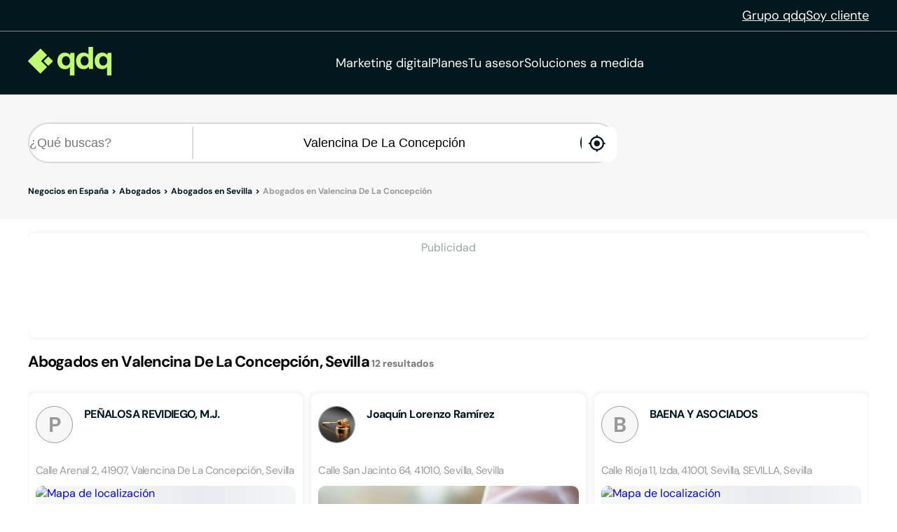

--- FILE ---
content_type: text/html;charset=utf-8
request_url: https://www.qdq.com/a/abogados/sevilla/valencina-de-la-concepci%C3%B3n
body_size: 70096
content:
<!DOCTYPE html><html><head><meta charset="utf-8">
<meta name="viewport" content="width=device-width, initial-scale=1">
<script type="importmap">{"imports":{"#entry":"https://estaticos.qdq.com/nqdq/release-nuxt3-b43b667b/_nuxt/BUAn9Th5.js"}}</script>
<title>Abogados en Valencina De La Concepción Sevilla - QDQ</title>
<style>@font-face{font-display:swap;font-family:DM Sans;font-style:normal;font-weight:400;src:url(https://estaticos.qdq.com/nqdq/release-nuxt3-b43b667b/_nuxt/dm-sans-latin-ext-400-normal.BtiwyxMk.woff2) format("woff2"),url(https://estaticos.qdq.com/nqdq/release-nuxt3-b43b667b/_nuxt/dm-sans-latin-ext-400-normal.BjWJ59Pq.woff) format("woff");unicode-range:u+0100-02ba,u+02bd-02c5,u+02c7-02cc,u+02ce-02d7,u+02dd-02ff,u+0304,u+0308,u+0329,u+1d00-1dbf,u+1e00-1e9f,u+1ef2-1eff,u+2020,u+20a0-20ab,u+20ad-20c0,u+2113,u+2c60-2c7f,u+a720-a7ff}@font-face{font-display:swap;font-family:DM Sans;font-style:normal;font-weight:400;src:url(https://estaticos.qdq.com/nqdq/release-nuxt3-b43b667b/_nuxt/dm-sans-latin-400-normal.CW0RaeGs.woff2) format("woff2"),url(https://estaticos.qdq.com/nqdq/release-nuxt3-b43b667b/_nuxt/dm-sans-latin-400-normal.BwCSEQnW.woff) format("woff");unicode-range:u+00??,u+0131,u+0152-0153,u+02bb-02bc,u+02c6,u+02da,u+02dc,u+0304,u+0308,u+0329,u+2000-206f,u+20ac,u+2122,u+2191,u+2193,u+2212,u+2215,u+feff,u+fffd}@font-face{font-display:swap;font-family:DM Sans;font-style:normal;font-weight:700;src:url(https://estaticos.qdq.com/nqdq/release-nuxt3-b43b667b/_nuxt/dm-sans-latin-ext-700-normal.CJIcxD6K.woff2) format("woff2"),url(https://estaticos.qdq.com/nqdq/release-nuxt3-b43b667b/_nuxt/dm-sans-latin-ext-700-normal.BLI3TTWz.woff) format("woff");unicode-range:u+0100-02ba,u+02bd-02c5,u+02c7-02cc,u+02ce-02d7,u+02dd-02ff,u+0304,u+0308,u+0329,u+1d00-1dbf,u+1e00-1e9f,u+1ef2-1eff,u+2020,u+20a0-20ab,u+20ad-20c0,u+2113,u+2c60-2c7f,u+a720-a7ff}@font-face{font-display:swap;font-family:DM Sans;font-style:normal;font-weight:700;src:url(https://estaticos.qdq.com/nqdq/release-nuxt3-b43b667b/_nuxt/dm-sans-latin-700-normal.DvUfVpUG.woff2) format("woff2"),url(https://estaticos.qdq.com/nqdq/release-nuxt3-b43b667b/_nuxt/dm-sans-latin-700-normal.CUSSCpQX.woff) format("woff");unicode-range:u+00??,u+0131,u+0152-0153,u+02bb-02bc,u+02c6,u+02da,u+02dc,u+0304,u+0308,u+0329,u+2000-206f,u+20ac,u+2122,u+2191,u+2193,u+2212,u+2215,u+feff,u+fffd}:root{font-family:var(--corporate-font);--corporate-font:"DM Sans",system-ui,-apple-system,sans-serif}@font-face{font-display:swap;font-family:Icon,monospace;font-style:normal;font-weight:400;src:url(https://estaticos.qdq.com/nqdq/release-nuxt3-b43b667b/fonts/Icon.woff) format("woff")}[class*=" icon-"],[class^=icon-]{font-family:Icon,monospace!important;speak:none}@font-face{font-display:swap;font-family:qdq-brand-icons;font-style:normal;font-weight:400;src:url(https://estaticos.qdq.com/nqdq/release-nuxt3-b43b667b/fonts/qdq-brand-icons.woff?io7t2f) format("woff")}[class*=" icon-"],[class*=" icon-qdq-"],[class^=icon-],[class^=icon-qdq-]{font-style:normal;font-variant:normal;font-weight:400;line-height:1;text-transform:none;-webkit-font-smoothing:antialiased;-moz-osx-font-smoothing:grayscale}[class*=" icon-qdq-"],[class^=icon-qdq-]{font-family:qdq-brand-icons!important;speak:never}.icon-chevron-right:before{content:""}.icon-chevron-left:before{content:""}.icon-chevron-down:before{content:""}.icon-chevron-up:before{content:""}.icon-chrome-brands:before{content:""}.icon-firefox-brands:before{content:""}.icon-internet-explorer-brands:before{content:""}.icon-mobile-alt-solid:before{content:""}.icon-safari-brands:before{content:""}.icon-icono_gmb:before{content:""}.icon-pinterest:before{content:""}*{border:0;box-sizing:border-box;margin:0;padding:0}body{font-family:var(--corporate-font)}body,p{font-size:16px}p{margin-bottom:8px}ul{list-style:none}abbr[title]{text-decoration:none}button{cursor:pointer}button:focus{outline:0}.sr-only{height:1px;margin:-1px;overflow:hidden;padding:0;position:absolute;width:1px;clip:rect(0,0,0,0);border:0}.wrapper{height:100%;margin:0 auto;max-width:1349px;padding:0 15px;position:relative;width:100%}.modals-group{left:0;position:absolute;top:0;width:100%;z-index:10}.disallowed-for-crawlers,[v-cloak]{display:none}@media(min-width:768px){.wrapper{padding:0 20px}}@media(min-width:1024px){.wrapper{padding:0 40px}.modals-group{position:fixed}}@media(min-width:1366px){.wrapper{padding:0 15px}}.section-title{color:#03181e;font-size:18px;font-weight:700;line-height:24px;margin:25px 0;text-align:left}.highlight{color:#c1fc6e}@media(min-width:768px){.section-title{font-size:20px;margin:28px 0;text-align:center}}@media(min-width:1024px){.section-title{font-size:24px;margin:36px 0}}@media(min-width:1366px){.section-title{font-size:28px;margin:44px 0}}:root{--swiper-theme-color:#007aff}:host{display:block;margin-left:auto;margin-right:auto;position:relative;z-index:1}.swiper{display:block;list-style:none;margin-left:auto;margin-right:auto;overflow:hidden;padding:0;position:relative;z-index:1}.swiper-vertical>.swiper-wrapper{flex-direction:column}.swiper-wrapper{box-sizing:content-box;display:flex;height:100%;position:relative;transition-property:transform;transition-timing-function:var(--swiper-wrapper-transition-timing-function,initial);width:100%;z-index:1}.swiper-android .swiper-slide,.swiper-ios .swiper-slide,.swiper-wrapper{transform:translateZ(0)}.swiper-horizontal{touch-action:pan-y}.swiper-vertical{touch-action:pan-x}.swiper-slide{display:block;flex-shrink:0;height:100%;position:relative;transition-property:transform;width:100%}.swiper-slide-invisible-blank{visibility:hidden}.swiper-autoheight,.swiper-autoheight .swiper-slide{height:auto}.swiper-autoheight .swiper-wrapper{align-items:flex-start;transition-property:transform,height}.swiper-backface-hidden .swiper-slide{backface-visibility:hidden;transform:translateZ(0)}.swiper-3d.swiper-css-mode .swiper-wrapper{perspective:1200px}.swiper-3d .swiper-wrapper{transform-style:preserve-3d}.swiper-3d{perspective:1200px}.swiper-3d .swiper-cube-shadow,.swiper-3d .swiper-slide{transform-style:preserve-3d}.swiper-css-mode>.swiper-wrapper{overflow:auto;scrollbar-width:none;-ms-overflow-style:none}.swiper-css-mode>.swiper-wrapper::-webkit-scrollbar{display:none}.swiper-css-mode>.swiper-wrapper>.swiper-slide{scroll-snap-align:start start}.swiper-css-mode.swiper-horizontal>.swiper-wrapper{scroll-snap-type:x mandatory}.swiper-css-mode.swiper-vertical>.swiper-wrapper{scroll-snap-type:y mandatory}.swiper-css-mode.swiper-free-mode>.swiper-wrapper{scroll-snap-type:none}.swiper-css-mode.swiper-free-mode>.swiper-wrapper>.swiper-slide{scroll-snap-align:none}.swiper-css-mode.swiper-centered>.swiper-wrapper:before{content:"";flex-shrink:0;order:9999}.swiper-css-mode.swiper-centered>.swiper-wrapper>.swiper-slide{scroll-snap-align:center center;scroll-snap-stop:always}.swiper-css-mode.swiper-centered.swiper-horizontal>.swiper-wrapper>.swiper-slide:first-child{margin-inline-start:var(--swiper-centered-offset-before)}.swiper-css-mode.swiper-centered.swiper-horizontal>.swiper-wrapper:before{height:100%;min-height:1px;width:var(--swiper-centered-offset-after)}.swiper-css-mode.swiper-centered.swiper-vertical>.swiper-wrapper>.swiper-slide:first-child{margin-block-start:var(--swiper-centered-offset-before)}.swiper-css-mode.swiper-centered.swiper-vertical>.swiper-wrapper:before{height:var(--swiper-centered-offset-after);min-width:1px;width:100%}.swiper-3d .swiper-slide-shadow,.swiper-3d .swiper-slide-shadow-bottom,.swiper-3d .swiper-slide-shadow-left,.swiper-3d .swiper-slide-shadow-right,.swiper-3d .swiper-slide-shadow-top{height:100%;left:0;pointer-events:none;position:absolute;top:0;width:100%;z-index:10}.swiper-3d .swiper-slide-shadow{background:#00000026}.swiper-3d .swiper-slide-shadow-left{background-image:linear-gradient(270deg,rgba(0,0,0,.5),transparent)}.swiper-3d .swiper-slide-shadow-right{background-image:linear-gradient(90deg,rgba(0,0,0,.5),transparent)}.swiper-3d .swiper-slide-shadow-top{background-image:linear-gradient(0deg,rgba(0,0,0,.5),transparent)}.swiper-3d .swiper-slide-shadow-bottom{background-image:linear-gradient(180deg,rgba(0,0,0,.5),transparent)}.swiper-lazy-preloader{border:4px solid var(--swiper-preloader-color,var(--swiper-theme-color));border-radius:50%;border-top:4px solid transparent;box-sizing:border-box;height:42px;left:50%;margin-left:-21px;margin-top:-21px;position:absolute;top:50%;transform-origin:50%;width:42px;z-index:10}:is(.swiper-watch-progress .swiper-slide-visible,.swiper:not(.swiper-watch-progress)) .swiper-lazy-preloader{animation:swiper-preloader-spin 1s linear infinite}.swiper-lazy-preloader-white{--swiper-preloader-color:#fff}.swiper-lazy-preloader-black{--swiper-preloader-color:#000}@keyframes swiper-preloader-spin{0%{transform:rotate(0)}to{transform:rotate(1turn)}}:root{--swiper-navigation-size:44px}.swiper-button-next,.swiper-button-prev{align-items:center;color:var(--swiper-navigation-color,var(--swiper-theme-color));cursor:pointer;display:flex;height:var(--swiper-navigation-size);justify-content:center;position:absolute;width:var(--swiper-navigation-size);z-index:10}:is(.swiper-button-next,.swiper-button-prev).swiper-button-disabled{cursor:auto;opacity:.35;pointer-events:none}:is(.swiper-button-next,.swiper-button-prev).swiper-button-hidden{cursor:auto;opacity:0;pointer-events:none}.swiper-navigation-disabled :is(.swiper-button-next,.swiper-button-prev){display:none!important}:is(.swiper-button-next,.swiper-button-prev) svg{fill:currentColor;height:100%;-o-object-fit:contain;object-fit:contain;pointer-events:none;transform-origin:center;width:100%}.swiper-button-lock{display:none}.swiper-button-next,.swiper-button-prev{margin-top:calc(0px - var(--swiper-navigation-size)/2);top:var(--swiper-navigation-top-offset,50%)}.swiper-button-prev{left:var(--swiper-navigation-sides-offset,4px);right:auto}.swiper-button-prev .swiper-navigation-icon{transform:rotate(180deg)}.swiper-button-next{left:auto;right:var(--swiper-navigation-sides-offset,4px)}.swiper-horizontal .swiper-button-next,.swiper-horizontal .swiper-button-prev,.swiper-horizontal~.swiper-button-next,.swiper-horizontal~.swiper-button-prev{margin-left:0;margin-top:calc(0px - var(--swiper-navigation-size)/2);top:var(--swiper-navigation-top-offset,50%)}.swiper-horizontal.swiper-rtl .swiper-button-next,.swiper-horizontal.swiper-rtl~.swiper-button-next,.swiper-horizontal~.swiper-button-prev,.swiper-horizontal .swiper-button-prev{left:var(--swiper-navigation-sides-offset,4px);right:auto}.swiper-horizontal.swiper-rtl .swiper-button-prev,.swiper-horizontal.swiper-rtl~.swiper-button-prev,.swiper-horizontal~.swiper-button-next,.swiper-horizontal .swiper-button-next{left:auto;right:var(--swiper-navigation-sides-offset,4px)}:is(.swiper-horizontal.swiper-rtl .swiper-button-next,.swiper-horizontal.swiper-rtl~.swiper-button-next,.swiper-horizontal~.swiper-button-prev,.swiper-horizontal .swiper-button-prev) .swiper-navigation-icon{transform:rotate(180deg)}:is(.swiper-horizontal.swiper-rtl .swiper-button-prev,.swiper-horizontal.swiper-rtl~.swiper-button-prev) .swiper-navigation-icon{transform:rotate(0)}.swiper-vertical .swiper-button-next,.swiper-vertical .swiper-button-prev,.swiper-vertical~.swiper-button-next,.swiper-vertical~.swiper-button-prev{left:var(--swiper-navigation-top-offset,50%);margin-left:calc(0px - var(--swiper-navigation-size)/2);margin-top:0;right:auto}.swiper-vertical .swiper-button-prev,.swiper-vertical~.swiper-button-prev{bottom:auto;top:var(--swiper-navigation-sides-offset,4px)}:is(.swiper-vertical .swiper-button-prev,.swiper-vertical~.swiper-button-prev) .swiper-navigation-icon{transform:rotate(-90deg)}.swiper-vertical .swiper-button-next,.swiper-vertical~.swiper-button-next{bottom:var(--swiper-navigation-sides-offset,4px);top:auto}:is(.swiper-vertical .swiper-button-next,.swiper-vertical~.swiper-button-next) .swiper-navigation-icon{transform:rotate(90deg)}body{opacity:1;transition:opacity .1s ease-in}.button-rounded,.button-rounded-primary,.button-rounded-secondary{align-items:center;border-radius:50px;cursor:pointer;display:flex;font-family:var(--corporate-font);font-size:18px;font-weight:700;height:50px;justify-content:center;line-height:26.4px;padding:0 28px;text-decoration:none}.button-rounded-primary{background-color:#c1fc6e;border:1px solid #c1fc6e;color:#000}.button-rounded-primary:hover,.button-rounded-secondary{background-color:#03181e;border:1px solid #c1fc6e;color:#c1fc6e}.button-rounded-secondary:hover{background-color:#c1fc6e;color:#03181e}</style>
<style>.ion-ios-add:before{content:""}.ion-ios-add-circle:before{content:""}.ion-ios-add-circle-outline:before{content:""}.ion-ios-airplane:before{content:""}.ion-ios-alarm:before{content:""}.ion-ios-albums:before{content:""}.ion-ios-alert:before{content:""}.ion-ios-american-football:before{content:""}.ion-ios-analytics:before{content:""}.ion-ios-aperture:before{content:""}.ion-ios-apps:before{content:""}.ion-ios-appstore:before{content:""}.ion-ios-archive:before{content:""}.ion-ios-arrow-back:before{content:""}.ion-ios-arrow-down:before{content:""}.ion-ios-arrow-dropdown:before{content:""}.ion-ios-arrow-dropdown-circle:before{content:""}.ion-ios-arrow-dropleft:before{content:""}.ion-ios-arrow-dropleft-circle:before{content:""}.ion-ios-arrow-dropright:before{content:""}.ion-ios-arrow-dropright-circle:before{content:""}.ion-ios-arrow-dropup:before{content:""}.ion-ios-arrow-dropup-circle:before{content:""}.ion-ios-arrow-forward:before{content:""}.ion-ios-arrow-round-back:before{content:""}.ion-ios-arrow-round-down:before{content:""}.ion-ios-arrow-round-forward:before{content:""}.ion-ios-arrow-round-up:before{content:""}.ion-ios-arrow-up:before{content:""}.ion-ios-at:before{content:""}.ion-ios-attach:before{content:""}.ion-ios-backspace:before{content:""}.ion-ios-barcode:before{content:""}.ion-ios-baseball:before{content:""}.ion-ios-basket:before{content:""}.ion-ios-basketball:before{content:""}.ion-ios-battery-charging:before{content:""}.ion-ios-battery-dead:before{content:""}.ion-ios-battery-full:before{content:""}.ion-ios-beaker:before{content:""}.ion-ios-bed:before{content:""}.ion-ios-beer:before{content:""}.ion-ios-bicycle:before{content:""}.ion-ios-bluetooth:before{content:""}.ion-ios-boat:before{content:""}.ion-ios-body:before{content:""}.ion-ios-bonfire:before{content:""}.ion-ios-book:before{content:""}.ion-ios-bookmark:before{content:""}.ion-ios-bookmarks:before{content:""}.ion-ios-bowtie:before{content:""}.ion-ios-briefcase:before{content:""}.ion-ios-browsers:before{content:""}.ion-ios-brush:before{content:""}.ion-ios-bug:before{content:""}.ion-ios-build:before{content:""}.ion-ios-bulb:before{content:""}.ion-ios-bus:before{content:""}.ion-ios-business:before{content:""}.ion-ios-cafe:before{content:""}.ion-ios-calculator:before{content:""}.ion-ios-calendar:before{content:""}.ion-ios-call:before{content:""}.ion-ios-camera:before{content:""}.ion-ios-car:before{content:""}.ion-ios-card:before{content:""}.ion-ios-cart:before{content:""}.ion-ios-cash:before{content:""}.ion-ios-cellular:before{content:""}.ion-ios-chatboxes:before{content:""}.ion-ios-chatbubbles:before{content:""}.ion-ios-checkbox:before{content:""}.ion-ios-checkbox-outline:before{content:""}.ion-ios-checkmark:before{content:""}.ion-ios-checkmark-circle:before{content:""}.ion-ios-checkmark-circle-outline:before{content:""}.ion-ios-clipboard:before{content:""}.ion-ios-clock:before{content:""}.ion-ios-close:before{content:""}.ion-ios-close-circle:before{content:""}.ion-ios-close-circle-outline:before{content:""}.ion-ios-cloud:before{content:""}.ion-ios-cloud-circle:before{content:""}.ion-ios-cloud-done:before{content:""}.ion-ios-cloud-download:before{content:""}.ion-ios-cloud-outline:before{content:""}.ion-ios-cloud-upload:before{content:""}.ion-ios-cloudy:before{content:""}.ion-ios-cloudy-night:before{content:""}.ion-ios-code:before{content:""}.ion-ios-code-download:before{content:""}.ion-ios-code-working:before{content:""}.ion-ios-cog:before{content:""}.ion-ios-color-fill:before{content:""}.ion-ios-color-filter:before{content:""}.ion-ios-color-palette:before{content:""}.ion-ios-color-wand:before{content:""}.ion-ios-compass:before{content:""}.ion-ios-construct:before{content:""}.ion-ios-contact:before{content:""}.ion-ios-contacts:before{content:""}.ion-ios-contract:before{content:""}.ion-ios-contrast:before{content:""}.ion-ios-copy:before{content:""}.ion-ios-create:before{content:""}.ion-ios-crop:before{content:""}.ion-ios-cube:before{content:""}.ion-ios-cut:before{content:""}.ion-ios-desktop:before{content:""}.ion-ios-disc:before{content:""}.ion-ios-document:before{content:""}.ion-ios-done-all:before{content:""}.ion-ios-download:before{content:""}.ion-ios-easel:before{content:""}.ion-ios-egg:before{content:""}.ion-ios-exit:before{content:""}.ion-ios-expand:before{content:""}.ion-ios-eye:before{content:""}.ion-ios-eye-off:before{content:""}.ion-ios-fastforward:before{content:""}.ion-ios-female:before{content:""}.ion-ios-filing:before{content:""}.ion-ios-film:before{content:""}.ion-ios-finger-print:before{content:""}.ion-ios-fitness:before{content:""}.ion-ios-flag:before{content:""}.ion-ios-flame:before{content:""}.ion-ios-flash:before{content:""}.ion-ios-flash-off:before{content:""}.ion-ios-flashlight:before{content:""}.ion-ios-flask:before{content:""}.ion-ios-flower:before{content:""}.ion-ios-folder:before{content:""}.ion-ios-folder-open:before{content:""}.ion-ios-football:before{content:""}.ion-ios-funnel:before{content:""}.ion-ios-gift:before{content:""}.ion-ios-git-branch:before{content:""}.ion-ios-git-commit:before{content:""}.ion-ios-git-compare:before{content:""}.ion-ios-git-merge:before{content:""}.ion-ios-git-network:before{content:""}.ion-ios-git-pull-request:before{content:""}.ion-ios-glasses:before{content:""}.ion-ios-globe:before{content:""}.ion-ios-grid:before{content:""}.ion-ios-hammer:before{content:""}.ion-ios-hand:before{content:""}.ion-ios-happy:before{content:""}.ion-ios-headset:before{content:""}.ion-ios-heart:before{content:""}.ion-ios-heart-dislike:before{content:""}.ion-ios-heart-empty:before{content:""}.ion-ios-heart-half:before{content:""}.ion-ios-help:before{content:""}.ion-ios-help-buoy:before{content:""}.ion-ios-help-circle:before{content:""}.ion-ios-help-circle-outline:before{content:""}.ion-ios-home:before{content:""}.ion-ios-hourglass:before{content:""}.ion-ios-ice-cream:before{content:""}.ion-ios-image:before{content:""}.ion-ios-images:before{content:""}.ion-ios-infinite:before{content:""}.ion-ios-information:before{content:""}.ion-ios-information-circle:before{content:""}.ion-ios-information-circle-outline:before{content:""}.ion-ios-jet:before{content:""}.ion-ios-journal:before{content:""}.ion-ios-key:before{content:""}.ion-ios-keypad:before{content:""}.ion-ios-laptop:before{content:""}.ion-ios-leaf:before{content:""}.ion-ios-link:before{content:""}.ion-ios-list:before{content:""}.ion-ios-list-box:before{content:""}.ion-ios-locate:before{content:""}.ion-ios-lock:before{content:""}.ion-ios-log-in:before{content:""}.ion-ios-log-out:before{content:""}.ion-ios-magnet:before{content:""}.ion-ios-mail:before{content:""}.ion-ios-mail-open:before{content:""}.ion-ios-mail-unread:before{content:""}.ion-ios-male:before{content:""}.ion-ios-man:before{content:""}.ion-ios-map:before{content:""}.ion-ios-medal:before{content:""}.ion-ios-medical:before{content:""}.ion-ios-medkit:before{content:""}.ion-ios-megaphone:before{content:""}.ion-ios-menu:before{content:""}.ion-ios-mic:before{content:""}.ion-ios-mic-off:before{content:""}.ion-ios-microphone:before{content:""}.ion-ios-moon:before{content:""}.ion-ios-more:before{content:""}.ion-ios-move:before{content:""}.ion-ios-musical-note:before{content:""}.ion-ios-musical-notes:before{content:""}.ion-ios-navigate:before{content:""}.ion-ios-notifications:before{content:""}.ion-ios-notifications-off:before{content:""}.ion-ios-notifications-outline:before{content:""}.ion-ios-nuclear:before{content:""}.ion-ios-nutrition:before{content:""}.ion-ios-open:before{content:""}.ion-ios-options:before{content:""}.ion-ios-outlet:before{content:""}.ion-ios-paper:before{content:""}.ion-ios-paper-plane:before{content:""}.ion-ios-partly-sunny:before{content:""}.ion-ios-pause:before{content:""}.ion-ios-paw:before{content:""}.ion-ios-people:before{content:""}.ion-ios-person:before{content:""}.ion-ios-person-add:before{content:""}.ion-ios-phone-landscape:before{content:""}.ion-ios-phone-portrait:before{content:""}.ion-ios-photos:before{content:""}.ion-ios-pie:before{content:""}.ion-ios-pin:before{content:""}.ion-ios-pint:before{content:""}.ion-ios-pizza:before{content:""}.ion-ios-planet:before{content:""}.ion-ios-play:before{content:""}.ion-ios-play-circle:before{content:""}.ion-ios-podium:before{content:""}.ion-ios-power:before{content:""}.ion-ios-pricetag:before{content:""}.ion-ios-pricetags:before{content:""}.ion-ios-print:before{content:""}.ion-ios-pulse:before{content:""}.ion-ios-qr-scanner:before{content:""}.ion-ios-quote:before{content:""}.ion-ios-radio:before{content:""}.ion-ios-radio-button-off:before{content:""}.ion-ios-radio-button-on:before{content:""}.ion-ios-rainy:before{content:""}.ion-ios-recording:before{content:""}.ion-ios-redo:before{content:""}.ion-ios-refresh:before{content:""}.ion-ios-refresh-circle:before{content:""}.ion-ios-remove:before{content:""}.ion-ios-remove-circle:before{content:""}.ion-ios-remove-circle-outline:before{content:""}.ion-ios-reorder:before{content:""}.ion-ios-repeat:before{content:""}.ion-ios-resize:before{content:""}.ion-ios-restaurant:before{content:""}.ion-ios-return-left:before{content:""}.ion-ios-return-right:before{content:""}.ion-ios-reverse-camera:before{content:""}.ion-ios-rewind:before{content:""}.ion-ios-ribbon:before{content:""}.ion-ios-rocket:before{content:""}.ion-ios-rose:before{content:""}.ion-ios-sad:before{content:""}.ion-ios-save:before{content:""}.ion-ios-school:before{content:""}.ion-ios-search:before{content:""}.ion-ios-send:before{content:""}.ion-ios-settings:before{content:""}.ion-ios-share:before{content:""}.ion-ios-share-alt:before{content:""}.ion-ios-shirt:before{content:""}.ion-ios-shuffle:before{content:""}.ion-ios-skip-backward:before{content:""}.ion-ios-skip-forward:before{content:""}.ion-ios-snow:before{content:""}.ion-ios-speedometer:before{content:""}.ion-ios-square:before{content:""}.ion-ios-square-outline:before{content:""}.ion-ios-star:before{content:""}.ion-ios-star-half:before{content:""}.ion-ios-star-outline:before{content:""}.ion-ios-stats:before{content:""}.ion-ios-stopwatch:before{content:""}.ion-ios-subway:before{content:""}.ion-ios-sunny:before{content:""}.ion-ios-swap:before{content:""}.ion-ios-switch:before{content:""}.ion-ios-sync:before{content:""}.ion-ios-tablet-landscape:before{content:""}.ion-ios-tablet-portrait:before{content:""}.ion-ios-tennisball:before{content:""}.ion-ios-text:before{content:""}.ion-ios-thermometer:before{content:""}.ion-ios-thumbs-down:before{content:""}.ion-ios-thumbs-up:before{content:""}.ion-ios-thunderstorm:before{content:""}.ion-ios-time:before{content:""}.ion-ios-timer:before{content:""}.ion-ios-today:before{content:""}.ion-ios-train:before{content:""}.ion-ios-transgender:before{content:""}.ion-ios-trash:before{content:""}.ion-ios-trending-down:before{content:""}.ion-ios-trending-up:before{content:""}.ion-ios-trophy:before{content:""}.ion-ios-tv:before{content:""}.ion-ios-umbrella:before{content:""}.ion-ios-undo:before{content:""}.ion-ios-unlock:before{content:""}.ion-ios-videocam:before{content:""}.ion-ios-volume-high:before{content:""}.ion-ios-volume-low:before{content:""}.ion-ios-volume-mute:before{content:""}.ion-ios-volume-off:before{content:""}.ion-ios-walk:before{content:""}.ion-ios-wallet:before{content:""}.ion-ios-warning:before{content:""}.ion-ios-watch:before{content:""}.ion-ios-water:before{content:""}.ion-ios-wifi:before{content:""}.ion-ios-wine:before{content:""}.ion-ios-woman:before{content:""}.ion-logo-android:before{content:""}.ion-logo-angular:before{content:""}.ion-logo-apple:before{content:""}.ion-logo-bitbucket:before{content:""}.ion-logo-bitcoin:before{content:""}.ion-logo-buffer:before{content:""}.ion-logo-chrome:before{content:""}.ion-logo-closed-captioning:before{content:""}.ion-logo-codepen:before{content:""}.ion-logo-css3:before{content:""}.ion-logo-designernews:before{content:""}.ion-logo-dribbble:before{content:""}.ion-logo-dropbox:before{content:""}.ion-logo-euro:before{content:""}.ion-logo-facebook:before{content:""}.ion-logo-flickr:before{content:""}.ion-logo-foursquare:before{content:""}.ion-logo-freebsd-devil:before{content:""}.ion-logo-game-controller-a:before{content:""}.ion-logo-game-controller-b:before{content:""}.ion-logo-github:before{content:""}.ion-logo-google:before{content:""}.ion-logo-googleplus:before{content:""}.ion-logo-hackernews:before{content:""}.ion-logo-html5:before{content:""}.ion-logo-instagram:before{content:""}.ion-logo-ionic:before{content:""}.ion-logo-ionitron:before{content:""}.ion-logo-javascript:before{content:""}.ion-logo-linkedin:before{content:""}.ion-logo-markdown:before{content:""}.ion-logo-model-s:before{content:""}.ion-logo-no-smoking:before{content:""}.ion-logo-nodejs:before{content:""}.ion-logo-npm:before{content:""}.ion-logo-octocat:before{content:""}.ion-logo-pinterest:before{content:""}.ion-logo-playstation:before{content:""}.ion-logo-polymer:before{content:""}.ion-logo-python:before{content:""}.ion-logo-reddit:before{content:""}.ion-logo-rss:before{content:""}.ion-logo-sass:before{content:""}.ion-logo-skype:before{content:""}.ion-logo-slack:before{content:""}.ion-logo-snapchat:before{content:""}.ion-logo-steam:before{content:""}.ion-logo-tumblr:before{content:""}.ion-logo-tux:before{content:""}.ion-logo-twitch:before{content:""}.ion-logo-twitter:before{content:""}.ion-logo-usd:before{content:""}.ion-logo-vimeo:before{content:""}.ion-logo-vk:before{content:""}.ion-logo-whatsapp:before{content:""}.ion-logo-windows:before{content:""}.ion-logo-wordpress:before{content:""}.ion-logo-xbox:before{content:""}.ion-logo-xing:before{content:""}.ion-logo-yahoo:before{content:""}.ion-logo-yen:before{content:""}.ion-logo-youtube:before{content:""}.ion-md-add:before{content:""}.ion-md-add-circle:before{content:""}.ion-md-add-circle-outline:before{content:""}.ion-md-airplane:before{content:""}.ion-md-alarm:before{content:""}.ion-md-albums:before{content:""}.ion-md-alert:before{content:""}.ion-md-american-football:before{content:""}.ion-md-analytics:before{content:""}.ion-md-aperture:before{content:""}.ion-md-apps:before{content:""}.ion-md-appstore:before{content:""}.ion-md-archive:before{content:""}.ion-md-arrow-back:before{content:""}.ion-md-arrow-down:before{content:""}.ion-md-arrow-dropdown:before{content:""}.ion-md-arrow-dropdown-circle:before{content:""}.ion-md-arrow-dropleft:before{content:""}.ion-md-arrow-dropleft-circle:before{content:""}.ion-md-arrow-dropright:before{content:""}.ion-md-arrow-dropright-circle:before{content:""}.ion-md-arrow-dropup:before{content:""}.ion-md-arrow-dropup-circle:before{content:""}.ion-md-arrow-forward:before{content:""}.ion-md-arrow-round-back:before{content:""}.ion-md-arrow-round-down:before{content:""}.ion-md-arrow-round-forward:before{content:""}.ion-md-arrow-round-up:before{content:""}.ion-md-arrow-up:before{content:""}.ion-md-at:before{content:""}.ion-md-attach:before{content:""}.ion-md-backspace:before{content:""}.ion-md-barcode:before{content:""}.ion-md-baseball:before{content:""}.ion-md-basket:before{content:""}.ion-md-basketball:before{content:""}.ion-md-battery-charging:before{content:""}.ion-md-battery-dead:before{content:""}.ion-md-battery-full:before{content:""}.ion-md-beaker:before{content:""}.ion-md-bed:before{content:""}.ion-md-beer:before{content:""}.ion-md-bicycle:before{content:""}.ion-md-bluetooth:before{content:""}.ion-md-boat:before{content:""}.ion-md-body:before{content:""}.ion-md-bonfire:before{content:""}.ion-md-book:before{content:""}.ion-md-bookmark:before{content:""}.ion-md-bookmarks:before{content:""}.ion-md-bowtie:before{content:""}.ion-md-briefcase:before{content:""}.ion-md-browsers:before{content:""}.ion-md-brush:before{content:""}.ion-md-bug:before{content:""}.ion-md-build:before{content:""}.ion-md-bulb:before{content:""}.ion-md-bus:before{content:""}.ion-md-business:before{content:""}.ion-md-cafe:before{content:""}.ion-md-calculator:before{content:""}.ion-md-calendar:before{content:""}.ion-md-call:before{content:""}.ion-md-camera:before{content:""}.ion-md-car:before{content:""}.ion-md-card:before{content:""}.ion-md-cart:before{content:""}.ion-md-cash:before{content:""}.ion-md-cellular:before{content:""}.ion-md-chatboxes:before{content:""}.ion-md-chatbubbles:before{content:""}.ion-md-checkbox:before{content:""}.ion-md-checkbox-outline:before{content:""}.ion-md-checkmark:before{content:""}.ion-md-checkmark-circle:before{content:""}.ion-md-checkmark-circle-outline:before{content:""}.ion-md-clipboard:before{content:""}.ion-md-clock:before{content:""}.ion-md-close:before{content:""}.ion-md-close-circle:before{content:""}.ion-md-close-circle-outline:before{content:""}.ion-md-cloud:before{content:""}.ion-md-cloud-circle:before{content:""}.ion-md-cloud-done:before{content:""}.ion-md-cloud-download:before{content:""}.ion-md-cloud-outline:before{content:""}.ion-md-cloud-upload:before{content:""}.ion-md-cloudy:before{content:""}.ion-md-cloudy-night:before{content:""}.ion-md-code:before{content:""}.ion-md-code-download:before{content:""}.ion-md-code-working:before{content:""}.ion-md-cog:before{content:""}.ion-md-color-fill:before{content:""}.ion-md-color-filter:before{content:""}.ion-md-color-palette:before{content:""}.ion-md-color-wand:before{content:""}.ion-md-compass:before{content:""}.ion-md-construct:before{content:""}.ion-md-contact:before{content:""}.ion-md-contacts:before{content:""}.ion-md-contract:before{content:""}.ion-md-contrast:before{content:""}.ion-md-copy:before{content:""}.ion-md-create:before{content:""}.ion-md-crop:before{content:""}.ion-md-cube:before{content:""}.ion-md-cut:before{content:""}.ion-md-desktop:before{content:""}.ion-md-disc:before{content:""}.ion-md-document:before{content:""}.ion-md-done-all:before{content:""}.ion-md-download:before{content:""}.ion-md-easel:before{content:""}.ion-md-egg:before{content:""}.ion-md-exit:before{content:""}.ion-md-expand:before{content:""}.ion-md-eye:before{content:""}.ion-md-eye-off:before{content:""}.ion-md-fastforward:before{content:""}.ion-md-female:before{content:""}.ion-md-filing:before{content:""}.ion-md-film:before{content:""}.ion-md-finger-print:before{content:""}.ion-md-fitness:before{content:""}.ion-md-flag:before{content:""}.ion-md-flame:before{content:""}.ion-md-flash:before{content:""}.ion-md-flash-off:before{content:""}.ion-md-flashlight:before{content:""}.ion-md-flask:before{content:""}.ion-md-flower:before{content:""}.ion-md-folder:before{content:""}.ion-md-folder-open:before{content:""}.ion-md-football:before{content:""}.ion-md-funnel:before{content:""}.ion-md-gift:before{content:""}.ion-md-git-branch:before{content:""}.ion-md-git-commit:before{content:""}.ion-md-git-compare:before{content:""}.ion-md-git-merge:before{content:""}.ion-md-git-network:before{content:""}.ion-md-git-pull-request:before{content:""}.ion-md-glasses:before{content:""}.ion-md-globe:before{content:""}.ion-md-grid:before{content:""}.ion-md-hammer:before{content:""}.ion-md-hand:before{content:""}.ion-md-happy:before{content:""}.ion-md-headset:before{content:""}.ion-md-heart:before{content:""}.ion-md-heart-dislike:before{content:""}.ion-md-heart-empty:before{content:""}.ion-md-heart-half:before{content:""}.ion-md-help:before{content:""}.ion-md-help-buoy:before{content:""}.ion-md-help-circle:before{content:""}.ion-md-help-circle-outline:before{content:""}.ion-md-home:before{content:""}.ion-md-hourglass:before{content:""}.ion-md-ice-cream:before{content:""}.ion-md-image:before{content:""}.ion-md-images:before{content:""}.ion-md-infinite:before{content:""}.ion-md-information:before{content:""}.ion-md-information-circle:before{content:""}.ion-md-information-circle-outline:before{content:""}.ion-md-jet:before{content:""}.ion-md-journal:before{content:""}.ion-md-key:before{content:""}.ion-md-keypad:before{content:""}.ion-md-laptop:before{content:""}.ion-md-leaf:before{content:""}.ion-md-link:before{content:""}.ion-md-list:before{content:""}.ion-md-list-box:before{content:""}.ion-md-locate:before{content:""}.ion-md-lock:before{content:""}.ion-md-log-in:before{content:""}.ion-md-log-out:before{content:""}.ion-md-magnet:before{content:""}.ion-md-mail:before{content:""}.ion-md-mail-open:before{content:""}.ion-md-mail-unread:before{content:""}.ion-md-male:before{content:""}.ion-md-man:before{content:""}.ion-md-map:before{content:""}.ion-md-medal:before{content:""}.ion-md-medical:before{content:""}.ion-md-medkit:before{content:""}.ion-md-megaphone:before{content:""}.ion-md-menu:before{content:""}.ion-md-mic:before{content:""}.ion-md-mic-off:before{content:""}.ion-md-microphone:before{content:""}.ion-md-moon:before{content:""}.ion-md-more:before{content:""}.ion-md-move:before{content:""}.ion-md-musical-note:before{content:""}.ion-md-musical-notes:before{content:""}.ion-md-navigate:before{content:""}.ion-md-notifications:before{content:""}.ion-md-notifications-off:before{content:""}.ion-md-notifications-outline:before{content:""}.ion-md-nuclear:before{content:""}.ion-md-nutrition:before{content:""}.ion-md-open:before{content:""}.ion-md-options:before{content:""}.ion-md-outlet:before{content:""}.ion-md-paper:before{content:""}.ion-md-paper-plane:before{content:""}.ion-md-partly-sunny:before{content:""}.ion-md-pause:before{content:""}.ion-md-paw:before{content:""}.ion-md-people:before{content:""}.ion-md-person:before{content:""}.ion-md-person-add:before{content:""}.ion-md-phone-landscape:before{content:""}.ion-md-phone-portrait:before{content:""}.ion-md-photos:before{content:""}.ion-md-pie:before{content:""}.ion-md-pin:before{content:""}.ion-md-pint:before{content:""}.ion-md-pizza:before{content:""}.ion-md-planet:before{content:""}.ion-md-play:before{content:""}.ion-md-play-circle:before{content:""}.ion-md-podium:before{content:""}.ion-md-power:before{content:""}.ion-md-pricetag:before{content:""}.ion-md-pricetags:before{content:""}.ion-md-print:before{content:""}.ion-md-pulse:before{content:""}.ion-md-qr-scanner:before{content:""}.ion-md-quote:before{content:""}.ion-md-radio:before{content:""}.ion-md-radio-button-off:before{content:""}.ion-md-radio-button-on:before{content:""}.ion-md-rainy:before{content:""}.ion-md-recording:before{content:""}.ion-md-redo:before{content:""}.ion-md-refresh:before{content:""}.ion-md-refresh-circle:before{content:""}.ion-md-remove:before{content:""}.ion-md-remove-circle:before{content:""}.ion-md-remove-circle-outline:before{content:""}.ion-md-reorder:before{content:""}.ion-md-repeat:before{content:""}.ion-md-resize:before{content:""}.ion-md-restaurant:before{content:""}.ion-md-return-left:before{content:""}.ion-md-return-right:before{content:""}.ion-md-reverse-camera:before{content:""}.ion-md-rewind:before{content:""}.ion-md-ribbon:before{content:""}.ion-md-rocket:before{content:""}.ion-md-rose:before{content:""}.ion-md-sad:before{content:""}.ion-md-save:before{content:""}.ion-md-school:before{content:""}.ion-md-search:before{content:""}.ion-md-send:before{content:""}.ion-md-settings:before{content:""}.ion-md-share:before{content:""}.ion-md-share-alt:before{content:""}.ion-md-shirt:before{content:""}.ion-md-shuffle:before{content:""}.ion-md-skip-backward:before{content:""}.ion-md-skip-forward:before{content:""}.ion-md-snow:before{content:""}.ion-md-speedometer:before{content:""}.ion-md-square:before{content:""}.ion-md-square-outline:before{content:""}.ion-md-star:before{content:""}.ion-md-star-half:before{content:""}.ion-md-star-outline:before{content:""}.ion-md-stats:before{content:""}.ion-md-stopwatch:before{content:""}.ion-md-subway:before{content:""}.ion-md-sunny:before{content:""}.ion-md-swap:before{content:""}.ion-md-switch:before{content:""}.ion-md-sync:before{content:""}.ion-md-tablet-landscape:before{content:""}.ion-md-tablet-portrait:before{content:""}.ion-md-tennisball:before{content:""}.ion-md-text:before{content:""}.ion-md-thermometer:before{content:""}.ion-md-thumbs-down:before{content:""}.ion-md-thumbs-up:before{content:""}.ion-md-thunderstorm:before{content:""}.ion-md-time:before{content:""}.ion-md-timer:before{content:""}.ion-md-today:before{content:""}.ion-md-train:before{content:""}.ion-md-transgender:before{content:""}.ion-md-trash:before{content:""}.ion-md-trending-down:before{content:""}.ion-md-trending-up:before{content:""}.ion-md-trophy:before{content:""}.ion-md-tv:before{content:""}.ion-md-umbrella:before{content:""}.ion-md-undo:before{content:""}.ion-md-unlock:before{content:""}.ion-md-videocam:before{content:""}.ion-md-volume-high:before{content:""}.ion-md-volume-low:before{content:""}.ion-md-volume-mute:before{content:""}.ion-md-volume-off:before{content:""}.ion-md-walk:before{content:""}.ion-md-wallet:before{content:""}.ion-md-warning:before{content:""}.ion-md-watch:before{content:""}.ion-md-water:before{content:""}.ion-md-wifi:before{content:""}.ion-md-wine:before{content:""}.ion-md-woman:before{content:""}@font-face{font-display:swap;font-family:Ionicons;font-style:normal;font-weight:400;src:url(https://estaticos.qdq.com/nqdq/release-nuxt3-b43b667b/fonts/ionicons.woff2) format("woff2")}.ion,.ion-icon,.ion-ios-add-circle-outline:before,.ion-ios-add-circle:before,.ion-ios-add:before,.ion-ios-airplane:before,.ion-ios-alarm:before,.ion-ios-albums:before,.ion-ios-alert:before,.ion-ios-american-football:before,.ion-ios-analytics:before,.ion-ios-aperture:before,.ion-ios-apps:before,.ion-ios-appstore:before,.ion-ios-archive:before,.ion-ios-arrow-back:before,.ion-ios-arrow-down:before,.ion-ios-arrow-dropdown-circle:before,.ion-ios-arrow-dropdown:before,.ion-ios-arrow-dropleft-circle:before,.ion-ios-arrow-dropleft:before,.ion-ios-arrow-dropright-circle:before,.ion-ios-arrow-dropright:before,.ion-ios-arrow-dropup-circle:before,.ion-ios-arrow-dropup:before,.ion-ios-arrow-forward:before,.ion-ios-arrow-round-back:before,.ion-ios-arrow-round-down:before,.ion-ios-arrow-round-forward:before,.ion-ios-arrow-round-up:before,.ion-ios-arrow-up:before,.ion-ios-at:before,.ion-ios-attach:before,.ion-ios-backspace:before,.ion-ios-barcode:before,.ion-ios-baseball:before,.ion-ios-basket:before,.ion-ios-basketball:before,.ion-ios-battery-charging:before,.ion-ios-battery-dead:before,.ion-ios-battery-full:before,.ion-ios-beaker:before,.ion-ios-bed:before,.ion-ios-beer:before,.ion-ios-bicycle:before,.ion-ios-bluetooth:before,.ion-ios-boat:before,.ion-ios-body:before,.ion-ios-bonfire:before,.ion-ios-book:before,.ion-ios-bookmark:before,.ion-ios-bookmarks:before,.ion-ios-bowtie:before,.ion-ios-briefcase:before,.ion-ios-browsers:before,.ion-ios-brush:before,.ion-ios-bug:before,.ion-ios-build:before,.ion-ios-bulb:before,.ion-ios-bus:before,.ion-ios-business:before,.ion-ios-cafe:before,.ion-ios-calculator:before,.ion-ios-calendar:before,.ion-ios-call:before,.ion-ios-camera:before,.ion-ios-car:before,.ion-ios-card:before,.ion-ios-cart:before,.ion-ios-cash:before,.ion-ios-cellular:before,.ion-ios-chatboxes:before,.ion-ios-chatbubbles:before,.ion-ios-checkbox-outline:before,.ion-ios-checkbox:before,.ion-ios-checkmark-circle-outline:before,.ion-ios-checkmark-circle:before,.ion-ios-checkmark:before,.ion-ios-clipboard:before,.ion-ios-clock:before,.ion-ios-close-circle-outline:before,.ion-ios-close-circle:before,.ion-ios-close:before,.ion-ios-cloud-circle:before,.ion-ios-cloud-done:before,.ion-ios-cloud-download:before,.ion-ios-cloud-outline:before,.ion-ios-cloud-upload:before,.ion-ios-cloud:before,.ion-ios-cloudy-night:before,.ion-ios-cloudy:before,.ion-ios-code-download:before,.ion-ios-code-working:before,.ion-ios-code:before,.ion-ios-cog:before,.ion-ios-color-fill:before,.ion-ios-color-filter:before,.ion-ios-color-palette:before,.ion-ios-color-wand:before,.ion-ios-compass:before,.ion-ios-construct:before,.ion-ios-contact:before,.ion-ios-contacts:before,.ion-ios-contract:before,.ion-ios-contrast:before,.ion-ios-copy:before,.ion-ios-create:before,.ion-ios-crop:before,.ion-ios-cube:before,.ion-ios-cut:before,.ion-ios-desktop:before,.ion-ios-disc:before,.ion-ios-document:before,.ion-ios-done-all:before,.ion-ios-download:before,.ion-ios-easel:before,.ion-ios-egg:before,.ion-ios-exit:before,.ion-ios-expand:before,.ion-ios-eye-off:before,.ion-ios-eye:before,.ion-ios-fastforward:before,.ion-ios-female:before,.ion-ios-filing:before,.ion-ios-film:before,.ion-ios-finger-print:before,.ion-ios-fitness:before,.ion-ios-flag:before,.ion-ios-flame:before,.ion-ios-flash-off:before,.ion-ios-flash:before,.ion-ios-flashlight:before,.ion-ios-flask:before,.ion-ios-flower:before,.ion-ios-folder-open:before,.ion-ios-folder:before,.ion-ios-football:before,.ion-ios-funnel:before,.ion-ios-gift:before,.ion-ios-git-branch:before,.ion-ios-git-commit:before,.ion-ios-git-compare:before,.ion-ios-git-merge:before,.ion-ios-git-network:before,.ion-ios-git-pull-request:before,.ion-ios-glasses:before,.ion-ios-globe:before,.ion-ios-grid:before,.ion-ios-hammer:before,.ion-ios-hand:before,.ion-ios-happy:before,.ion-ios-headset:before,.ion-ios-heart-dislike:before,.ion-ios-heart-empty:before,.ion-ios-heart-half:before,.ion-ios-heart:before,.ion-ios-help-buoy:before,.ion-ios-help-circle-outline:before,.ion-ios-help-circle:before,.ion-ios-help:before,.ion-ios-home:before,.ion-ios-hourglass:before,.ion-ios-ice-cream:before,.ion-ios-image:before,.ion-ios-images:before,.ion-ios-infinite:before,.ion-ios-information-circle-outline:before,.ion-ios-information-circle:before,.ion-ios-information:before,.ion-ios-jet:before,.ion-ios-journal:before,.ion-ios-key:before,.ion-ios-keypad:before,.ion-ios-laptop:before,.ion-ios-leaf:before,.ion-ios-link:before,.ion-ios-list-box:before,.ion-ios-list:before,.ion-ios-locate:before,.ion-ios-lock:before,.ion-ios-log-in:before,.ion-ios-log-out:before,.ion-ios-magnet:before,.ion-ios-mail-open:before,.ion-ios-mail-unread:before,.ion-ios-mail:before,.ion-ios-male:before,.ion-ios-man:before,.ion-ios-map:before,.ion-ios-medal:before,.ion-ios-medical:before,.ion-ios-medkit:before,.ion-ios-megaphone:before,.ion-ios-menu:before,.ion-ios-mic-off:before,.ion-ios-mic:before,.ion-ios-microphone:before,.ion-ios-moon:before,.ion-ios-more:before,.ion-ios-move:before,.ion-ios-musical-note:before,.ion-ios-musical-notes:before,.ion-ios-navigate:before,.ion-ios-notifications-off:before,.ion-ios-notifications-outline:before,.ion-ios-notifications:before,.ion-ios-nuclear:before,.ion-ios-nutrition:before,.ion-ios-open:before,.ion-ios-options:before,.ion-ios-outlet:before,.ion-ios-paper-plane:before,.ion-ios-paper:before,.ion-ios-partly-sunny:before,.ion-ios-pause:before,.ion-ios-paw:before,.ion-ios-people:before,.ion-ios-person-add:before,.ion-ios-person:before,.ion-ios-phone-landscape:before,.ion-ios-phone-portrait:before,.ion-ios-photos:before,.ion-ios-pie:before,.ion-ios-pin:before,.ion-ios-pint:before,.ion-ios-pizza:before,.ion-ios-planet:before,.ion-ios-play-circle:before,.ion-ios-play:before,.ion-ios-podium:before,.ion-ios-power:before,.ion-ios-pricetag:before,.ion-ios-pricetags:before,.ion-ios-print:before,.ion-ios-pulse:before,.ion-ios-qr-scanner:before,.ion-ios-quote:before,.ion-ios-radio-button-off:before,.ion-ios-radio-button-on:before,.ion-ios-radio:before,.ion-ios-rainy:before,.ion-ios-recording:before,.ion-ios-redo:before,.ion-ios-refresh-circle:before,.ion-ios-refresh:before,.ion-ios-remove-circle-outline:before,.ion-ios-remove-circle:before,.ion-ios-remove:before,.ion-ios-reorder:before,.ion-ios-repeat:before,.ion-ios-resize:before,.ion-ios-restaurant:before,.ion-ios-return-left:before,.ion-ios-return-right:before,.ion-ios-reverse-camera:before,.ion-ios-rewind:before,.ion-ios-ribbon:before,.ion-ios-rocket:before,.ion-ios-rose:before,.ion-ios-sad:before,.ion-ios-save:before,.ion-ios-school:before,.ion-ios-search:before,.ion-ios-send:before,.ion-ios-settings:before,.ion-ios-share-alt:before,.ion-ios-share:before,.ion-ios-shirt:before,.ion-ios-shuffle:before,.ion-ios-skip-backward:before,.ion-ios-skip-forward:before,.ion-ios-snow:before,.ion-ios-speedometer:before,.ion-ios-square-outline:before,.ion-ios-square:before,.ion-ios-star-half:before,.ion-ios-star-outline:before,.ion-ios-star:before,.ion-ios-stats:before,.ion-ios-stopwatch:before,.ion-ios-subway:before,.ion-ios-sunny:before,.ion-ios-swap:before,.ion-ios-switch:before,.ion-ios-sync:before,.ion-ios-tablet-landscape:before,.ion-ios-tablet-portrait:before,.ion-ios-tennisball:before,.ion-ios-text:before,.ion-ios-thermometer:before,.ion-ios-thumbs-down:before,.ion-ios-thumbs-up:before,.ion-ios-thunderstorm:before,.ion-ios-time:before,.ion-ios-timer:before,.ion-ios-today:before,.ion-ios-train:before,.ion-ios-transgender:before,.ion-ios-trash:before,.ion-ios-trending-down:before,.ion-ios-trending-up:before,.ion-ios-trophy:before,.ion-ios-tv:before,.ion-ios-umbrella:before,.ion-ios-undo:before,.ion-ios-unlock:before,.ion-ios-videocam:before,.ion-ios-volume-high:before,.ion-ios-volume-low:before,.ion-ios-volume-mute:before,.ion-ios-volume-off:before,.ion-ios-walk:before,.ion-ios-wallet:before,.ion-ios-warning:before,.ion-ios-watch:before,.ion-ios-water:before,.ion-ios-wifi:before,.ion-ios-wine:before,.ion-ios-woman:before,.ion-logo-android:before,.ion-logo-angular:before,.ion-logo-apple:before,.ion-logo-bitbucket:before,.ion-logo-bitcoin:before,.ion-logo-buffer:before,.ion-logo-chrome:before,.ion-logo-closed-captioning:before,.ion-logo-codepen:before,.ion-logo-css3:before,.ion-logo-designernews:before,.ion-logo-dribbble:before,.ion-logo-dropbox:before,.ion-logo-euro:before,.ion-logo-facebook:before,.ion-logo-flickr:before,.ion-logo-foursquare:before,.ion-logo-freebsd-devil:before,.ion-logo-game-controller-a:before,.ion-logo-game-controller-b:before,.ion-logo-github:before,.ion-logo-google:before,.ion-logo-googleplus:before,.ion-logo-hackernews:before,.ion-logo-html5:before,.ion-logo-instagram:before,.ion-logo-ionic:before,.ion-logo-ionitron:before,.ion-logo-javascript:before,.ion-logo-linkedin:before,.ion-logo-markdown:before,.ion-logo-model-s:before,.ion-logo-no-smoking:before,.ion-logo-nodejs:before,.ion-logo-npm:before,.ion-logo-octocat:before,.ion-logo-pinterest:before,.ion-logo-playstation:before,.ion-logo-polymer:before,.ion-logo-python:before,.ion-logo-reddit:before,.ion-logo-rss:before,.ion-logo-sass:before,.ion-logo-skype:before,.ion-logo-slack:before,.ion-logo-snapchat:before,.ion-logo-steam:before,.ion-logo-tumblr:before,.ion-logo-tux:before,.ion-logo-twitch:before,.ion-logo-twitter:before,.ion-logo-usd:before,.ion-logo-vimeo:before,.ion-logo-vk:before,.ion-logo-whatsapp:before,.ion-logo-windows:before,.ion-logo-wordpress:before,.ion-logo-xbox:before,.ion-logo-xing:before,.ion-logo-yahoo:before,.ion-logo-yen:before,.ion-logo-youtube:before,.ion-md-add-circle-outline:before,.ion-md-add-circle:before,.ion-md-add:before,.ion-md-airplane:before,.ion-md-alarm:before,.ion-md-albums:before,.ion-md-alert:before,.ion-md-american-football:before,.ion-md-analytics:before,.ion-md-aperture:before,.ion-md-apps:before,.ion-md-appstore:before,.ion-md-archive:before,.ion-md-arrow-back:before,.ion-md-arrow-down:before,.ion-md-arrow-dropdown-circle:before,.ion-md-arrow-dropdown:before,.ion-md-arrow-dropleft-circle:before,.ion-md-arrow-dropleft:before,.ion-md-arrow-dropright-circle:before,.ion-md-arrow-dropright:before,.ion-md-arrow-dropup-circle:before,.ion-md-arrow-dropup:before,.ion-md-arrow-forward:before,.ion-md-arrow-round-back:before,.ion-md-arrow-round-down:before,.ion-md-arrow-round-forward:before,.ion-md-arrow-round-up:before,.ion-md-arrow-up:before,.ion-md-at:before,.ion-md-attach:before,.ion-md-backspace:before,.ion-md-barcode:before,.ion-md-baseball:before,.ion-md-basket:before,.ion-md-basketball:before,.ion-md-battery-charging:before,.ion-md-battery-dead:before,.ion-md-battery-full:before,.ion-md-beaker:before,.ion-md-bed:before,.ion-md-beer:before,.ion-md-bicycle:before,.ion-md-bluetooth:before,.ion-md-boat:before,.ion-md-body:before,.ion-md-bonfire:before,.ion-md-book:before,.ion-md-bookmark:before,.ion-md-bookmarks:before,.ion-md-bowtie:before,.ion-md-briefcase:before,.ion-md-browsers:before,.ion-md-brush:before,.ion-md-bug:before,.ion-md-build:before,.ion-md-bulb:before,.ion-md-bus:before,.ion-md-business:before,.ion-md-cafe:before,.ion-md-calculator:before,.ion-md-calendar:before,.ion-md-call:before,.ion-md-camera:before,.ion-md-car:before,.ion-md-card:before,.ion-md-cart:before,.ion-md-cash:before,.ion-md-cellular:before,.ion-md-chatboxes:before,.ion-md-chatbubbles:before,.ion-md-checkbox-outline:before,.ion-md-checkbox:before,.ion-md-checkmark-circle-outline:before,.ion-md-checkmark-circle:before,.ion-md-checkmark:before,.ion-md-clipboard:before,.ion-md-clock:before,.ion-md-close-circle-outline:before,.ion-md-close-circle:before,.ion-md-close:before,.ion-md-cloud-circle:before,.ion-md-cloud-done:before,.ion-md-cloud-download:before,.ion-md-cloud-outline:before,.ion-md-cloud-upload:before,.ion-md-cloud:before,.ion-md-cloudy-night:before,.ion-md-cloudy:before,.ion-md-code-download:before,.ion-md-code-working:before,.ion-md-code:before,.ion-md-cog:before,.ion-md-color-fill:before,.ion-md-color-filter:before,.ion-md-color-palette:before,.ion-md-color-wand:before,.ion-md-compass:before,.ion-md-construct:before,.ion-md-contact:before,.ion-md-contacts:before,.ion-md-contract:before,.ion-md-contrast:before,.ion-md-copy:before,.ion-md-create:before,.ion-md-crop:before,.ion-md-cube:before,.ion-md-cut:before,.ion-md-desktop:before,.ion-md-disc:before,.ion-md-document:before,.ion-md-done-all:before,.ion-md-download:before,.ion-md-easel:before,.ion-md-egg:before,.ion-md-exit:before,.ion-md-expand:before,.ion-md-eye-off:before,.ion-md-eye:before,.ion-md-fastforward:before,.ion-md-female:before,.ion-md-filing:before,.ion-md-film:before,.ion-md-finger-print:before,.ion-md-fitness:before,.ion-md-flag:before,.ion-md-flame:before,.ion-md-flash-off:before,.ion-md-flash:before,.ion-md-flashlight:before,.ion-md-flask:before,.ion-md-flower:before,.ion-md-folder-open:before,.ion-md-folder:before,.ion-md-football:before,.ion-md-funnel:before,.ion-md-gift:before,.ion-md-git-branch:before,.ion-md-git-commit:before,.ion-md-git-compare:before,.ion-md-git-merge:before,.ion-md-git-network:before,.ion-md-git-pull-request:before,.ion-md-glasses:before,.ion-md-globe:before,.ion-md-grid:before,.ion-md-hammer:before,.ion-md-hand:before,.ion-md-happy:before,.ion-md-headset:before,.ion-md-heart-dislike:before,.ion-md-heart-empty:before,.ion-md-heart-half:before,.ion-md-heart:before,.ion-md-help-buoy:before,.ion-md-help-circle-outline:before,.ion-md-help-circle:before,.ion-md-help:before,.ion-md-home:before,.ion-md-hourglass:before,.ion-md-ice-cream:before,.ion-md-image:before,.ion-md-images:before,.ion-md-infinite:before,.ion-md-information-circle-outline:before,.ion-md-information-circle:before,.ion-md-information:before,.ion-md-jet:before,.ion-md-journal:before,.ion-md-key:before,.ion-md-keypad:before,.ion-md-laptop:before,.ion-md-leaf:before,.ion-md-link:before,.ion-md-list-box:before,.ion-md-list:before,.ion-md-locate:before,.ion-md-lock:before,.ion-md-log-in:before,.ion-md-log-out:before,.ion-md-magnet:before,.ion-md-mail-open:before,.ion-md-mail-unread:before,.ion-md-mail:before,.ion-md-male:before,.ion-md-man:before,.ion-md-map:before,.ion-md-medal:before,.ion-md-medical:before,.ion-md-medkit:before,.ion-md-megaphone:before,.ion-md-menu:before,.ion-md-mic-off:before,.ion-md-mic:before,.ion-md-microphone:before,.ion-md-moon:before,.ion-md-more:before,.ion-md-move:before,.ion-md-musical-note:before,.ion-md-musical-notes:before,.ion-md-navigate:before,.ion-md-notifications-off:before,.ion-md-notifications-outline:before,.ion-md-notifications:before,.ion-md-nuclear:before,.ion-md-nutrition:before,.ion-md-open:before,.ion-md-options:before,.ion-md-outlet:before,.ion-md-paper-plane:before,.ion-md-paper:before,.ion-md-partly-sunny:before,.ion-md-pause:before,.ion-md-paw:before,.ion-md-people:before,.ion-md-person-add:before,.ion-md-person:before,.ion-md-phone-landscape:before,.ion-md-phone-portrait:before,.ion-md-photos:before,.ion-md-pie:before,.ion-md-pin:before,.ion-md-pint:before,.ion-md-pizza:before,.ion-md-planet:before,.ion-md-play-circle:before,.ion-md-play:before,.ion-md-podium:before,.ion-md-power:before,.ion-md-pricetag:before,.ion-md-pricetags:before,.ion-md-print:before,.ion-md-pulse:before,.ion-md-qr-scanner:before,.ion-md-quote:before,.ion-md-radio-button-off:before,.ion-md-radio-button-on:before,.ion-md-radio:before,.ion-md-rainy:before,.ion-md-recording:before,.ion-md-redo:before,.ion-md-refresh-circle:before,.ion-md-refresh:before,.ion-md-remove-circle-outline:before,.ion-md-remove-circle:before,.ion-md-remove:before,.ion-md-reorder:before,.ion-md-repeat:before,.ion-md-resize:before,.ion-md-restaurant:before,.ion-md-return-left:before,.ion-md-return-right:before,.ion-md-reverse-camera:before,.ion-md-rewind:before,.ion-md-ribbon:before,.ion-md-rocket:before,.ion-md-rose:before,.ion-md-sad:before,.ion-md-save:before,.ion-md-school:before,.ion-md-search:before,.ion-md-send:before,.ion-md-settings:before,.ion-md-share-alt:before,.ion-md-share:before,.ion-md-shirt:before,.ion-md-shuffle:before,.ion-md-skip-backward:before,.ion-md-skip-forward:before,.ion-md-snow:before,.ion-md-speedometer:before,.ion-md-square-outline:before,.ion-md-square:before,.ion-md-star-half:before,.ion-md-star-outline:before,.ion-md-star:before,.ion-md-stats:before,.ion-md-stopwatch:before,.ion-md-subway:before,.ion-md-sunny:before,.ion-md-swap:before,.ion-md-switch:before,.ion-md-sync:before,.ion-md-tablet-landscape:before,.ion-md-tablet-portrait:before,.ion-md-tennisball:before,.ion-md-text:before,.ion-md-thermometer:before,.ion-md-thumbs-down:before,.ion-md-thumbs-up:before,.ion-md-thunderstorm:before,.ion-md-time:before,.ion-md-timer:before,.ion-md-today:before,.ion-md-train:before,.ion-md-transgender:before,.ion-md-trash:before,.ion-md-trending-down:before,.ion-md-trending-up:before,.ion-md-trophy:before,.ion-md-tv:before,.ion-md-umbrella:before,.ion-md-undo:before,.ion-md-unlock:before,.ion-md-videocam:before,.ion-md-volume-high:before,.ion-md-volume-low:before,.ion-md-volume-mute:before,.ion-md-volume-off:before,.ion-md-walk:before,.ion-md-wallet:before,.ion-md-warning:before,.ion-md-watch:before,.ion-md-water:before,.ion-md-wifi:before,.ion-md-wine:before,.ion-md-woman:before,.ionicons{display:inline-block;font-family:Ionicons,monospace;speak:none;font-style:normal;font-variant:normal;font-weight:400;line-height:1;text-rendering:auto;text-transform:none;-webkit-font-smoothing:antialiased;-moz-osx-font-smoothing:grayscale}</style>
<style>.icon-qdq-Youtube:before{content:""}.icon-qdq-Twitter:before{content:""}.icon-qdq-Linkedin:before{content:""}.icon-qdq-Instagram:before{content:""}.icon-qdq-Facebook:before{content:""}.icon-qdq-Recurso-10:before{content:""}</style>
<style>.disallowed-for-crawlers{display:block}</style>
<style>.personalizedAdWrapper{align-items:center;display:flex;flex-direction:column;justify-content:center}.personalizedAd{background-color:#fff;border-radius:10px;box-shadow:0 0 8px #00000017}.personalizedAd p{color:#9aa3a5;font-family:var(--corporate-font);font-size:16px;padding:10px 0 0;text-align:center}.mobileAd{display:flex}.desktopAd,.laptopAd,.lateralAd{display:none}.lateralAd{height:600px;position:fixed;top:320px;width:160px;z-index:1}.lateralAd.stop-at-footer{position:absolute;top:auto!important}.lateralAd>div{height:100%;width:100%}.lateralAd-left{left:calc(50% - 870px)}.lateralAd-right{right:calc(50% - 870px)}.search-page .lateralAd.stop-at-footer{bottom:0!important}@media(min-width:1024px){.laptopAd{display:flex}.mobileAd{display:none}}@media(min-width:1366px){.desktopAd{display:flex}}@media(min-width:1700px){.lateralAd{display:flex}}</style>
<style>.leaflet-image-layer,.leaflet-layer,.leaflet-marker-icon,.leaflet-marker-shadow,.leaflet-pane,.leaflet-pane>canvas,.leaflet-pane>svg,.leaflet-tile,.leaflet-tile-container,.leaflet-zoom-box{left:0;position:absolute;top:0}.leaflet-container{overflow:hidden}.leaflet-marker-icon,.leaflet-marker-shadow,.leaflet-tile{-webkit-user-select:none;-moz-user-select:none;user-select:none;-webkit-user-drag:none}.leaflet-tile::-moz-selection{background:transparent}.leaflet-tile::selection{background:transparent}.leaflet-safari .leaflet-tile{image-rendering:-webkit-optimize-contrast}.leaflet-safari .leaflet-tile-container{height:1600px;-webkit-transform-origin:0 0;width:1600px}.leaflet-marker-icon,.leaflet-marker-shadow{display:block}.leaflet-container .leaflet-overlay-pane svg{max-height:none!important;max-width:none!important}.leaflet-container .leaflet-marker-pane img,.leaflet-container .leaflet-shadow-pane img,.leaflet-container .leaflet-tile,.leaflet-container .leaflet-tile-pane img,.leaflet-container img.leaflet-image-layer{max-height:none!important;max-width:none!important;padding:0;width:auto}.leaflet-container img.leaflet-tile{mix-blend-mode:plus-lighter}.leaflet-container.leaflet-touch-zoom{touch-action:pan-x pan-y}.leaflet-container.leaflet-touch-drag{touch-action:none;touch-action:pinch-zoom}.leaflet-container.leaflet-touch-drag.leaflet-touch-zoom{touch-action:none}.leaflet-container{-webkit-tap-highlight-color:transparent}.leaflet-container a{-webkit-tap-highlight-color:rgba(51,181,229,.4)}.leaflet-tile{filter:inherit;visibility:hidden}.leaflet-tile-loaded{visibility:inherit}.leaflet-zoom-box{box-sizing:border-box;height:0;width:0;z-index:800}.leaflet-overlay-pane svg{-moz-user-select:none}.leaflet-pane{z-index:400}.leaflet-tile-pane{z-index:200}.leaflet-overlay-pane{z-index:400}.leaflet-shadow-pane{z-index:500}.leaflet-marker-pane{z-index:600}.leaflet-tooltip-pane{z-index:650}.leaflet-popup-pane{z-index:700}.leaflet-map-pane canvas{z-index:100}.leaflet-map-pane svg{z-index:200}.leaflet-vml-shape{height:1px;width:1px}.lvml{behavior:url(#default#VML);display:inline-block;position:absolute}.leaflet-control{pointer-events:visiblePainted;pointer-events:auto;position:relative;z-index:800}.leaflet-bottom,.leaflet-top{pointer-events:none;position:absolute;z-index:1000}.leaflet-top{top:0}.leaflet-right{right:0}.leaflet-bottom{bottom:0}.leaflet-left{left:0}.leaflet-control{clear:both;float:left}.leaflet-right .leaflet-control{float:right}.leaflet-top .leaflet-control{margin-top:10px}.leaflet-bottom .leaflet-control{margin-bottom:10px}.leaflet-left .leaflet-control{margin-left:10px}.leaflet-right .leaflet-control{margin-right:10px}.leaflet-fade-anim .leaflet-popup{opacity:0;transition:opacity .2s linear}.leaflet-fade-anim .leaflet-map-pane .leaflet-popup{opacity:1}.leaflet-zoom-animated{transform-origin:0 0}svg.leaflet-zoom-animated{will-change:transform}.leaflet-zoom-anim .leaflet-zoom-animated{transition:transform .25s cubic-bezier(0,0,.25,1)}.leaflet-pan-anim .leaflet-tile,.leaflet-zoom-anim .leaflet-tile{transition:none}.leaflet-zoom-anim .leaflet-zoom-hide{visibility:hidden}.leaflet-interactive{cursor:pointer}.leaflet-grab{cursor:grab}.leaflet-crosshair,.leaflet-crosshair .leaflet-interactive{cursor:crosshair}.leaflet-control,.leaflet-popup-pane{cursor:auto}.leaflet-dragging .leaflet-grab,.leaflet-dragging .leaflet-grab .leaflet-interactive,.leaflet-dragging .leaflet-marker-draggable{cursor:move;cursor:grabbing}.leaflet-image-layer,.leaflet-marker-icon,.leaflet-marker-shadow,.leaflet-pane>svg path,.leaflet-tile-container{pointer-events:none}.leaflet-image-layer.leaflet-interactive,.leaflet-marker-icon.leaflet-interactive,.leaflet-pane>svg path.leaflet-interactive,svg.leaflet-image-layer.leaflet-interactive path{pointer-events:visiblePainted;pointer-events:auto}.leaflet-container{background:#ddd;outline-offset:1px}.leaflet-container a{color:#0078a8}.leaflet-zoom-box{background:#ffffff80;border:2px dotted #38f}.leaflet-container{font-family:Helvetica Neue,Arial,Helvetica,sans-serif;font-size:12px;font-size:.75rem;line-height:1.5}.leaflet-bar{border-radius:4px;box-shadow:0 1px 5px #000000a6}.leaflet-bar a{background-color:#fff;border-bottom:1px solid #ccc;color:#000;display:block;height:26px;line-height:26px;text-align:center;text-decoration:none;width:26px}.leaflet-bar a,.leaflet-control-layers-toggle{background-position:50% 50%;background-repeat:no-repeat;display:block}.leaflet-bar a:focus,.leaflet-bar a:hover{background-color:#f4f4f4}.leaflet-bar a:first-child{border-top-left-radius:4px;border-top-right-radius:4px}.leaflet-bar a:last-child{border-bottom:none;border-bottom-left-radius:4px;border-bottom-right-radius:4px}.leaflet-bar a.leaflet-disabled{background-color:#f4f4f4;color:#bbb;cursor:default}.leaflet-touch .leaflet-bar a{height:30px;line-height:30px;width:30px}.leaflet-touch .leaflet-bar a:first-child{border-top-left-radius:2px;border-top-right-radius:2px}.leaflet-touch .leaflet-bar a:last-child{border-bottom-left-radius:2px;border-bottom-right-radius:2px}.leaflet-control-zoom-in,.leaflet-control-zoom-out{font:700 18px Lucida Console,Monaco,monospace;text-indent:1px}.leaflet-touch .leaflet-control-zoom-in,.leaflet-touch .leaflet-control-zoom-out{font-size:22px}.leaflet-control-layers{background:#fff;border-radius:5px;box-shadow:0 1px 5px #0006}.leaflet-control-layers-toggle{background-image:url([data-uri]);height:36px;width:36px}.leaflet-retina .leaflet-control-layers-toggle{background-image:url([data-uri]);background-size:26px 26px}.leaflet-touch .leaflet-control-layers-toggle{height:44px;width:44px}.leaflet-control-layers .leaflet-control-layers-list,.leaflet-control-layers-expanded .leaflet-control-layers-toggle{display:none}.leaflet-control-layers-expanded .leaflet-control-layers-list{display:block;position:relative}.leaflet-control-layers-expanded{background:#fff;color:#333;padding:6px 10px 6px 6px}.leaflet-control-layers-scrollbar{overflow-x:hidden;overflow-y:scroll;padding-right:5px}.leaflet-control-layers-selector{margin-top:2px;position:relative;top:1px}.leaflet-control-layers label{display:block;font-size:13px;font-size:1.08333em}.leaflet-control-layers-separator{border-top:1px solid #ddd;height:0;margin:5px -10px 5px -6px}.leaflet-default-icon-path{background-image:url([data-uri])}.leaflet-container .leaflet-control-attribution{background:#fff;background:#fffc;margin:0}.leaflet-control-attribution,.leaflet-control-scale-line{color:#333;line-height:1.4;padding:0 5px}.leaflet-control-attribution a{text-decoration:none}.leaflet-control-attribution a:focus,.leaflet-control-attribution a:hover{text-decoration:underline}.leaflet-attribution-flag{display:inline!important;height:.6669em;vertical-align:baseline!important;width:1em}.leaflet-left .leaflet-control-scale{margin-left:5px}.leaflet-bottom .leaflet-control-scale{margin-bottom:5px}.leaflet-control-scale-line{background:#fffc;border:2px solid #777;border-top:none;box-sizing:border-box;line-height:1.1;padding:2px 5px 1px;text-shadow:1px 1px #fff;white-space:nowrap}.leaflet-control-scale-line:not(:first-child){border-bottom:none;border-top:2px solid #777;margin-top:-2px}.leaflet-control-scale-line:not(:first-child):not(:last-child){border-bottom:2px solid #777}.leaflet-touch .leaflet-bar,.leaflet-touch .leaflet-control-attribution,.leaflet-touch .leaflet-control-layers{box-shadow:none}.leaflet-touch .leaflet-bar,.leaflet-touch .leaflet-control-layers{background-clip:padding-box;border:2px solid rgba(0,0,0,.2)}.leaflet-popup{margin-bottom:20px;position:absolute;text-align:center}.leaflet-popup-content-wrapper{border-radius:12px;padding:1px;text-align:left}.leaflet-popup-content{font-size:13px;font-size:1.08333em;line-height:1.3;margin:13px 24px 13px 20px;min-height:1px}.leaflet-popup-content p{margin:1.3em 0}.leaflet-popup-tip-container{height:20px;left:50%;margin-left:-20px;margin-top:-1px;overflow:hidden;pointer-events:none;position:absolute;width:40px}.leaflet-popup-tip{height:17px;margin:-10px auto 0;padding:1px;pointer-events:auto;transform:rotate(45deg);width:17px}.leaflet-popup-content-wrapper,.leaflet-popup-tip{background:#fff;box-shadow:0 3px 14px #0006;color:#333}.leaflet-container a.leaflet-popup-close-button{background:transparent;border:none;color:#757575;font:16px/24px Tahoma,Verdana,sans-serif;height:24px;position:absolute;right:0;text-align:center;text-decoration:none;top:0;width:24px}.leaflet-container a.leaflet-popup-close-button:focus,.leaflet-container a.leaflet-popup-close-button:hover{color:#585858}.leaflet-popup-scrolled{overflow:auto}.leaflet-oldie .leaflet-popup-content-wrapper{-ms-zoom:1}.leaflet-oldie .leaflet-popup-tip{-ms-filter:"progid:DXImageTransform.Microsoft.Matrix(M11=0.70710678, M12=0.70710678, M21=-0.70710678, M22=0.70710678)";filter:progid:DXImageTransform.Microsoft.Matrix(M11=.70710678,M12=.70710678,M21=-.70710678,M22=.70710678);margin:0 auto;width:24px}.leaflet-oldie .leaflet-control-layers,.leaflet-oldie .leaflet-control-zoom,.leaflet-oldie .leaflet-popup-content-wrapper,.leaflet-oldie .leaflet-popup-tip{border:1px solid #999}.leaflet-div-icon{background:#fff;border:1px solid #666}.leaflet-tooltip{background-color:#fff;border:1px solid #fff;border-radius:3px;box-shadow:0 1px 3px #0006;color:#222;padding:6px;pointer-events:none;position:absolute;-webkit-user-select:none;-moz-user-select:none;user-select:none;white-space:nowrap}.leaflet-tooltip.leaflet-interactive{cursor:pointer;pointer-events:auto}.leaflet-tooltip-bottom:before,.leaflet-tooltip-left:before,.leaflet-tooltip-right:before,.leaflet-tooltip-top:before{background:transparent;border:6px solid transparent;content:"";pointer-events:none;position:absolute}.leaflet-tooltip-bottom{margin-top:6px}.leaflet-tooltip-top{margin-top:-6px}.leaflet-tooltip-bottom:before,.leaflet-tooltip-top:before{left:50%;margin-left:-6px}.leaflet-tooltip-top:before{border-top-color:#fff;bottom:0;margin-bottom:-12px}.leaflet-tooltip-bottom:before{border-bottom-color:#fff;margin-left:-6px;margin-top:-12px;top:0}.leaflet-tooltip-left{margin-left:-6px}.leaflet-tooltip-right{margin-left:6px}.leaflet-tooltip-left:before,.leaflet-tooltip-right:before{margin-top:-6px;top:50%}.leaflet-tooltip-left:before{border-left-color:#fff;margin-right:-12px;right:0}.leaflet-tooltip-right:before{border-right-color:#fff;left:0;margin-left:-12px}@media print{.leaflet-control{-webkit-print-color-adjust:exact;print-color-adjust:exact}}</style>
<style>.error-page[data-v-e500401b]{background-color:#03181e;border-bottom:15px solid #c1fc6e;margin-bottom:-30px;padding-bottom:50px}.error-page .wrapper .error-content[data-v-e500401b]{display:flex;flex-direction:column}.error-page .wrapper .error-content .img-container[data-v-e500401b]{padding:15px}.error-page .wrapper .error-content .img-container img[data-v-e500401b]{display:block;width:100%}.error-page .wrapper .error-content .info-container[data-v-e500401b]{align-items:center;color:#fff;display:flex;flex-direction:column}.error-page .wrapper .error-content .info-container .title[data-v-e500401b]{color:#c1fc6e;font-size:112px;font-weight:700;letter-spacing:-.04em}.error-page .wrapper .error-content .info-container .subtitle[data-v-e500401b]{font-size:32px;font-weight:400;letter-spacing:-.04em;margin-top:-15px}.error-page .wrapper .error-content .info-container .description[data-v-e500401b]{font-size:18px;font-weight:400;letter-spacing:-.04em;margin-top:10px}.error-page .wrapper .error-content .info-container .actions[data-v-e500401b]{margin-top:15px}.error-page .wrapper .error-content .info-container .actions a[data-v-e500401b]{background-color:#03181e;border:1px solid #c1fc6e;border-radius:10px;color:#c1fc6e;cursor:pointer;display:inline-block;font-size:20px;font-weight:600;padding:15px 25px;text-decoration:none}@media(min-width:768px){.error-page[data-v-e500401b]{padding-top:80px}.error-page .wrapper .error-content[data-v-e500401b]{flex-direction:row;justify-content:space-between}.error-page .wrapper .error-content .img-container[data-v-e500401b]{flex-grow:.5;order:1;padding:0}.error-page .wrapper .error-content .info-container[data-v-e500401b]{align-items:flex-start;justify-content:center;order:0;padding:0}.error-page .wrapper .error-content .info-container .title[data-v-e500401b]{font-size:112px}.error-page .wrapper .error-content .info-container .subtitle[data-v-e500401b]{font-size:32px}.error-page .wrapper .error-content .info-container .description[data-v-e500401b]{font-size:18px}.error-page .wrapper .error-content .info-container .actions[data-v-e500401b]{margin-top:40px}.error-page .wrapper .error-content .info-container .actions a[data-v-e500401b]{font-size:20px;padding:10px 20px}}@media(min-width:1024px){.error-page[data-v-e500401b]{margin-bottom:-50px}.error-page .wrapper .error-content .info-container .title[data-v-e500401b]{font-size:140px}.error-page .wrapper .error-content .info-container .subtitle[data-v-e500401b]{font-size:40px}.error-page .wrapper .error-content .info-container .description[data-v-e500401b]{font-size:22.5px}.error-page .wrapper .error-content .info-container .actions a[data-v-e500401b]{font-size:25px}}</style>
<style>.page-default[data-v-31e37249]{background-color:#f7f7f7}.page-default[data-v-31e37249] .cookieControl__SymbolCookie{height:32px;width:33px}.main-content[data-v-31e37249]{flex:1}</style>
<style>.no-query-message[data-v-f3b6da4d]{color:#666;padding:40px 20px;text-align:center}.with-map[data-v-f3b6da4d]{display:flex;flex-direction:column}.with-map main[data-v-f3b6da4d]{flex:1}.with-map .wrapper[data-v-f3b6da4d]{display:flex;flex-direction:column}.with-map[data-v-f3b6da4d] .form-search,.with-map[data-v-f3b6da4d] .interests,.with-map[data-v-f3b6da4d] .search-list{display:none}.with-map[data-v-f3b6da4d] .swiper-container{overflow:scroll}.with-map[data-v-f3b6da4d] .show-map-button-laptop{display:none}.with-map[data-v-f3b6da4d] .content{min-height:72vh}.with-map[data-v-f3b6da4d] .search-wrapper{display:flex;flex:1;flex-direction:column}.with-map[data-v-f3b6da4d] .search-map{display:flex;flex:1;margin:0 -20px;position:relative}.with-map[data-v-f3b6da4d] .show-map-button-mobile{bottom:220px}.breadcrumb-list[data-v-f3b6da4d]{background-color:transparent}@media(min-width:1024px){main[data-v-f3b6da4d]{background-color:#fff}.header-search[data-v-f3b6da4d] .show-map-button-laptop{display:block}.header-search[data-v-f3b6da4d] .header-search-wrapper{padding-bottom:0}.with-map[data-v-f3b6da4d]{display:unset}.with-map[data-v-f3b6da4d] .search-search{padding-top:16px}.with-map[data-v-f3b6da4d] .search-map{margin:25px 0 10px}}@media(min-width:1366px){.with-map[data-v-f3b6da4d] .interests,.with-map[data-v-f3b6da4d] .search-list{display:block}.with-map[data-v-f3b6da4d] .search-content{padding-bottom:40px}.with-map[data-v-f3b6da4d] .form-search{display:flex}.with-map[data-v-f3b6da4d] .swiper{display:none}.with-map[data-v-f3b6da4d] .search-search{padding-top:84px}.with-map[data-v-f3b6da4d] .business{width:50%}.with-map[data-v-f3b6da4d] .search-wrapper{flex-direction:row;flex-wrap:wrap}.with-map[data-v-f3b6da4d] .search-content{width:calc(100% - 654.5px)}.with-map[data-v-f3b6da4d] .search-list{margin-top:20px;padding-right:10px}.with-map[data-v-f3b6da4d] .search-map{height:calc(100vh - 440px);margin:0 0 auto;order:2;padding:25px 0 45px;position:sticky!important;top:268px}}@media(min-width:1920px){.search-page[data-v-f3b6da4d] .navigation-list-top-wrapper,.search-page[data-v-f3b6da4d] .wrapper{max-width:1349px;padding:0 30px}.with-map[data-v-f3b6da4d] .business{min-width:50%}.with-map[data-v-f3b6da4d] .search-content{padding-bottom:50px}.with-map[data-v-f3b6da4d] .search-list{padding-right:40px}}</style>
<style>.footer[data-v-9e83a6e1]{background-color:#03181e;color:#fff;margin-top:30px;padding-bottom:30px;padding-top:30px}.footer[data-v-9e83a6e1] .ion-icon{display:none}.footer .wrapper[data-v-9e83a6e1]{padding:0 20px}.footer-top-section[data-v-9e83a6e1]{border-bottom:2px solid #f8faf5;padding-bottom:30px}.footer-links-section[data-v-9e83a6e1]{border-bottom:1px solid #f8faf5;padding-bottom:54px}.footer-title[data-v-9e83a6e1]{font-size:24px;line-height:28px;margin-top:15px;padding-right:70px;position:relative}.footer-title b[data-v-9e83a6e1]{color:#c1fc6e;font-weight:700}.footer-title img[data-v-9e83a6e1]{display:block;position:absolute;right:0;top:-5px}.footer-links[data-v-9e83a6e1]{padding-top:10px}.footer-link[data-v-9e83a6e1]{background:none;color:#fff;font-family:var(--corporate-font);font-size:16px;font-weight:400;line-height:26.4px;text-decoration:none}.footer-link[data-v-9e83a6e1]:hover{color:#c1fc6e;font-weight:700}.footer-link-title[data-v-9e83a6e1]{color:#fff;font-size:20px;font-weight:700;line-height:26.4px}.footer-link-list[data-v-9e83a6e1]{margin-top:40px}.footer-link-new[data-v-9e83a6e1]{color:#c1fc6e;font-style:italic}.footer-links-elem[data-v-9e83a6e1]{margin:7px 0}.footer-buttons[data-v-9e83a6e1]{display:flex;gap:24px;justify-content:space-between;margin-top:30px}.footer-buttons a[data-v-9e83a6e1]{flex:1}.footer-social-media[data-v-9e83a6e1]{color:#f8faf5;margin-top:52px}.footer-address[data-v-9e83a6e1]{display:block;font-size:18px;font-weight:400;line-height:26px;text-align:center}.footer-address br[data-v-9e83a6e1]{display:none}.footer-media-links[data-v-9e83a6e1]{align-items:center;display:flex;gap:15px;justify-content:center;margin-top:22px}.footer-media-link a[data-v-9e83a6e1]{text-decoration:none}.footer-media-icon[data-v-9e83a6e1]{color:#f8faf5;font-size:21px}.footer-media-icon.icon-qdq-Youtube[data-v-9e83a6e1]{font-size:30px}.footer-legal-links[data-v-9e83a6e1]{align-items:center;display:flex;flex-direction:column;gap:20px;padding:30px 0 37px}.footer-legal-link a[data-v-9e83a6e1]{color:#fff;font-size:16px;font-weight:400;line-height:26px;text-decoration:underline}.footer-legal-link a[data-v-9e83a6e1]:hover{color:#c1fc6e;font-weight:700}.footer-copyright-section[data-v-9e83a6e1]{display:block;font-size:16px;font-weight:400;line-height:26px;text-align:center}@media(min-width:768px){.footer[data-v-9e83a6e1]{padding:30px 0 85px}.footer .wrapper[data-v-9e83a6e1]{padding:0 30px}.footer-top-section[data-v-9e83a6e1]{display:flex;gap:40px}.footer-links-section[data-v-9e83a6e1]{display:flex;flex-direction:column;padding-bottom:60px}.footer-title[data-v-9e83a6e1]{flex:1;font-size:40px;line-height:40px;margin:0}.footer-title img[data-v-9e83a6e1]{top:0;width:78px}.footer-links-elem[data-v-9e83a6e1]{margin:11px 0}.footer-link[data-v-9e83a6e1]{font-size:16px;line-height:26px}.footer-link-list[data-v-9e83a6e1]{margin-top:40px}.footer-link-title[data-v-9e83a6e1]{font-size:24px;line-height:26px}.footer-link-group[data-v-9e83a6e1]{display:grid;grid-template-columns:repeat(2,1fr);grid-column-gap:20px;width:100%}.footer-link-group[data-v-9e83a6e1]:not(:first-child){border-top:2px solid hsla(84,33%,97%,.2)!important;margin-top:13px}.footer .no-footer-link-title[data-v-9e83a6e1]{display:block;height:26px}.footer-buttons[data-v-9e83a6e1]{justify-content:flex-start;margin:0}.footer-address[data-v-9e83a6e1]{text-align:left}.footer-social-media[data-v-9e83a6e1]{display:flex;flex-direction:column;margin:50px 0 0}.footer-media-links[data-v-9e83a6e1]{margin-top:25px}.footer-legal-links[data-v-9e83a6e1]{padding:40px 0 0}.footer-legal-link a[data-v-9e83a6e1]{text-decoration:underline}.footer-copyright-section[data-v-9e83a6e1]{margin-top:22px}.footer-link-group[data-v-9e83a6e1]{grid-template-columns:repeat(4,1fr)}.footer-link-list[data-v-9e83a6e1]:nth-child(2){grid-column:3}.footer-link-list[data-v-9e83a6e1]:last-child{grid-column:1/-1}.footer-buttons[data-v-9e83a6e1]{justify-content:space-between}.footer-buttons a[data-v-9e83a6e1]{flex:none}.footer-social-media[data-v-9e83a6e1]{align-items:flex-start}}@media(min-width:1024px){.footer[data-v-9e83a6e1]{padding:40px 0 75px}.footer-top-section[data-v-9e83a6e1]{padding-bottom:40px}.footer-title[data-v-9e83a6e1]{line-height:37px}.footer-title br[data-v-9e83a6e1]{display:none}.footer-title a[data-v-9e83a6e1]{top:50%;transform:translateY(-50%)}.footer-title img[data-v-9e83a6e1]{top:-20px}.footer-link-group[data-v-9e83a6e1]{grid-template-columns:repeat(4,1fr)}.footer-link-list[data-v-9e83a6e1]{margin-top:60px}.footer-link-list[data-v-9e83a6e1]:last-child{display:flex;flex-direction:column;justify-content:space-between}.footer-buttons[data-v-9e83a6e1]{gap:20px}.footer-social-media[data-v-9e83a6e1]{align-items:flex-end}.footer-address[data-v-9e83a6e1]{text-align:right}.footer-address br[data-v-9e83a6e1]{display:block}.footer-legal-section[data-v-9e83a6e1]{display:flex;justify-content:space-between;margin-top:50px}.footer-legal-links[data-v-9e83a6e1]{flex-direction:row;gap:60px;order:1;padding-top:0}.footer-copyright-section[data-v-9e83a6e1]{margin:0}.footer-link-group[data-v-9e83a6e1]{grid-template-columns:repeat(3,1fr)}.footer-link-list[data-v-9e83a6e1]:nth-child(2){grid-column:2}.footer-link-list[data-v-9e83a6e1]:last-child{grid-column:3}.footer-buttons[data-v-9e83a6e1]{justify-content:flex-end}}</style>
<style>.geolocation-modal-container[data-v-96c68408]{background-color:#ffffffe6;max-width:100%;text-align:center}.geolocation-modal-container.modal-backdrop[data-v-96c68408] .modal{background-color:#fff;border-radius:10px;box-shadow:0 0 8px #00000017;margin-top:-50%;width:280px}.geolocation-modal-container.modal-backdrop[data-v-96c68408] .modal-footer{align-content:center;display:flex;justify-content:center}.geolocation-modal-container.modal-backdrop[data-v-96c68408] .modal-body{text-align:center}.geolocation-modal-msg[data-v-96c68408]{font-size:17px;font-weight:600;line-height:22px;padding:25px}.geolocation-modal-error[data-v-96c68408],.geolocation-modal-msg[data-v-96c68408]{background-color:#fff;font-family:var(--corporate-font);margin:0}.geolocation-modal-error[data-v-96c68408]{color:#d32f2f;font-size:14px;font-weight:500;line-height:18px;padding:0 25px 15px}.geolocation-modal-deny-btn[data-v-96c68408]{background-color:#e4e4e4;border-radius:0;flex:1;font-family:var(--corporate-font);font-size:15px;font-weight:600;line-height:42px}.geolocation-modal-deny-btn[data-v-96c68408]:first-child{border-radius:0 0 0 10px}.geolocation-modal-deny-btn[data-v-96c68408]:last-child{border-radius:0 0 10px}.geolocation-modal-allow-btn[data-v-96c68408]{background-color:#c1fc6e;border-radius:0;color:#fff;flex:1;font-family:var(--corporate-font);font-size:15px;font-weight:600;line-height:42px}.geolocation-modal-allow-btn[data-v-96c68408]:first-child{border-radius:0 0 0 10px}.geolocation-modal-allow-btn[data-v-96c68408]:last-child{border-radius:0 0 10px}@media(min-width:1024px){.geolocation-modal-container[data-v-96c68408]{background-color:#fffc}.geolocation-modal-container.modal-backdrop[data-v-96c68408] .modal{margin-top:-200px}.geolocation-modal-msg[data-v-96c68408]{font-size:16px}}</style>
<style>.modal-backdrop[data-v-71657a59]{align-items:center;background-color:#ffffffd9;display:flex;height:0;justify-content:center;left:0;opacity:0;overflow:hidden;position:fixed;top:0;transition:opacity .25s ease;width:100vw;z-index:105}.modal-backdrop.active[data-v-71657a59]{height:100vh;opacity:1;overflow:visible}.modal-backdrop .modal[data-v-71657a59]{background:#fff;border-radius:10px;box-shadow:0 1px 6px 1px #85858540;max-width:400px;overflow:hidden;position:relative;width:100%}.modal-backdrop .modal-button-close[data-v-71657a59]{background:none;cursor:pointer;position:absolute;right:15px;top:6px}.modal-backdrop .modal-button-close .ion-icon[data-v-71657a59]{font-size:34px}.modal-login-menu[data-v-71657a59],.modal-register-menu[data-v-71657a59]{background-color:#fff;padding:10px;transform:translate(-100%);transition-duration:.25s;transition-property:transform,opacity;transition-timing-function:ease}.modal-login-menu.active[data-v-71657a59],.modal-register-menu.active[data-v-71657a59]{transform:translate(0)}.modal-login-menu .modal[data-v-71657a59],.modal-register-menu .modal[data-v-71657a59]{border-radius:10px;overflow:hidden}.iframe-login[data-v-71657a59] .iframe-wrapper{height:539px}.iframe-free-register[data-v-71657a59] .iframe-wrapper{height:576px}@media(min-width:1024px){.modal-backdrop .modal[data-v-71657a59]{max-width:700px}.modal-backdrop .modal-button-close[data-v-71657a59]{right:25px;top:14px}.modal-backdrop .modal-button-close .ion-icon[data-v-71657a59]{font-size:54px}.iframe-login[data-v-71657a59] .iframe-wrapper{height:549px}.modal-login-menu[data-v-71657a59],.modal-register-menu[data-v-71657a59]{background:none;left:auto;padding:0;position:absolute;right:0;top:78px;transform:none;width:450px}.modal-login-menu.active[data-v-71657a59],.modal-register-menu.active[data-v-71657a59]{height:auto;z-index:10}.modal-login-menu[data-v-71657a59]:before,.modal-register-menu[data-v-71657a59]:before{background-color:#f7f7f7;bottom:100%;box-shadow:0 1px 6px 1px #85858540;content:"";height:28px;left:208px;position:absolute;transform:translateY(50%) rotate(45deg);width:28px}.modal-login-menu[data-v-71657a59]:after,.modal-register-menu[data-v-71657a59]:after{border-bottom:20px solid #f7f7f7;border-left:20px solid transparent;border-right:20px solid transparent;bottom:100%;content:"";left:202px;position:absolute;z-index:1}.modal-login-menu .modal-header[data-v-71657a59],.modal-register-menu .modal-header[data-v-71657a59]{display:none}.modal-login-menu[data-v-71657a59]{margin-right:20px}.modal-login-menu[data-v-71657a59] .iframe-wrapper{height:539px}.modal-register-menu[data-v-71657a59]{margin-right:192px}}.no-transition[data-v-71657a59]{transition:none}@media(min-width:1366px){.modal-login-menu[data-v-71657a59]:before,.modal-register-menu[data-v-71657a59]:before{left:222px}.modal-login-menu[data-v-71657a59]:after,.modal-register-menu[data-v-71657a59]:after{left:216px}}</style>
<style>.slide-in-right-enter-active[data-v-4f5fb589],.slide-in-right-leave-active[data-v-4f5fb589]{transition:transform .3s ease-in-out}.slide-in-right-enter-from[data-v-4f5fb589],.slide-in-right-leave-to[data-v-4f5fb589]{transform:translate(100%)}.slide-in-right-enter-to[data-v-4f5fb589],.slide-in-right-leave-from[data-v-4f5fb589]{transform:translate(0)}.navigation[data-v-4f5fb589]{background-color:#03181e}.navigation .wrapper[data-v-4f5fb589]{padding:0 20px}.navigation-mobile[data-v-4f5fb589]{position:sticky;top:0;z-index:100}.navigation-wrapper[data-v-4f5fb589]{align-items:center;display:flex;height:70px;justify-content:space-between;position:relative}.navigation-logo[data-v-4f5fb589]{z-index:2}.navigation-logo img[data-v-4f5fb589]{height:26px}.navigation-content[data-v-4f5fb589]{background-color:#03181e;height:100vh;position:fixed;right:0;top:0;width:100%;z-index:102}.navigation-content>.wrapper[data-v-4f5fb589]{padding:0 20px}.navigation-top[data-v-4f5fb589]{display:flex;justify-content:space-between;padding:20px 0}.navigation-top button[data-v-4f5fb589]{background:none;border:0;color:#f8faf5;display:block;font-family:var(--corporate-font);font-size:22px;outline:0}.navigation-buttons[data-v-4f5fb589]{margin-top:160px}@media(min-width:1024px){.navigation-mobile[data-v-4f5fb589]{display:none}}</style>
<style>.nav-button[data-v-590054a2]{align-items:center;background:none;border:0;cursor:pointer;display:flex;flex-direction:column;height:40px;justify-content:center;transition:all .25s ease-in-out;z-index:2}.nav-button[data-v-590054a2]:focus{outline:0}.nav-button[data-v-590054a2]:after,.nav-button[data-v-590054a2]:before{content:""}.nav-button span[data-v-590054a2],.nav-button[data-v-590054a2]:after,.nav-button[data-v-590054a2]:before{background-color:#f8faf5;border-radius:3px;display:block;height:3px;margin:4px 0;transition:all .15s ease-in-out;width:26px}.nav-button span[data-v-590054a2]{opacity:1;transform:translateY(0)}</style>
<style>.navigation-link[data-v-c057c7ee]{border-bottom:2px solid #fff;color:#f8faf5;display:block;font-size:23px;letter-spacing:-.04em;line-height:67px;padding:0 20px;text-decoration:none}.navigation-link.router-link-active[data-v-c057c7ee],.navigation-link.router-link-exact-active[data-v-c057c7ee]{background-color:#03181e;border-left:5px solid #c1fc6e}@media(min-width:1024px){.navigation-link[data-v-c057c7ee]{font-size:15px;font-weight:600;margin:0 20px;padding:11px 0;position:relative}.navigation-link[data-v-c057c7ee]:hover:after{background-color:#fff;bottom:9px;content:"";height:1px;left:0;position:absolute;width:100%}.nav-list[data-v-c057c7ee]{padding:0}.nav-list[data-v-c057c7ee] .login-iframe,.nav-list[data-v-c057c7ee] .login-link,.nav-list[data-v-c057c7ee] .navigation-link,.nav-list[data-v-c057c7ee] .register-iframe{color:#03181e;cursor:pointer;font-size:15px;font-weight:600;height:auto;padding:0;position:relative;text-decoration:none}.nav-list[data-v-c057c7ee] .login-iframe:hover:before,.nav-list[data-v-c057c7ee] .login-link:hover:before,.nav-list[data-v-c057c7ee] .navigation-link:hover:before,.nav-list[data-v-c057c7ee] .register-iframe:hover:before{border-bottom:1px solid #03181e;bottom:0;content:"";position:absolute;width:100%}.nav-list[data-v-c057c7ee] .ion-icon{display:none}.nav-list[data-v-c057c7ee] .login-iframe,.nav-list[data-v-c057c7ee] .register-iframe{background:none;font-family:var(--corporate-font)}.login[data-v-c057c7ee],.nav-item[data-v-c057c7ee],.register[data-v-c057c7ee]{display:inline-block}.login[data-v-c057c7ee]:not(:first-child),.nav-item[data-v-c057c7ee]:not(:first-child),.register[data-v-c057c7ee]:not(:first-child){margin:0 2px}.nav-item .router-link-active[data-v-c057c7ee],.nav-item .router-link-exact-active[data-v-c057c7ee]{background:none;border-left:0;color:#b3b3b3}.nav-item .router-link-active[data-v-c057c7ee]:hover:before,.nav-item .router-link-exact-active[data-v-c057c7ee]:hover:before{content:none}}</style>
<style>.navigation[data-v-a18db6c5]{background-color:#03181e}.navigation-laptop[data-v-a18db6c5]{display:none}.navigation-top[data-v-a18db6c5]{background-color:#03181e;border-bottom:1px solid hsla(84,33%,97%,.5);height:45px}.navigation-top>.wrapper[data-v-a18db6c5]{align-items:center;display:flex;gap:30px;justify-content:flex-end}.navigation-top a[data-v-a18db6c5]{color:#f8faf5;font-size:18px}.navigation-bottom[data-v-a18db6c5]{background-color:#03181e;height:90px;position:sticky;top:0;z-index:100}.navigation-bottom>.wrapper[data-v-a18db6c5]{align-items:center;display:flex;gap:30px;height:100%;justify-content:unsafe}.navigation-logo[data-v-a18db6c5]{z-index:2}.navigation-logo img[data-v-a18db6c5]{height:41px}.nav-list ul[data-v-a18db6c5]{display:flex;gap:40px}.navigation-link[data-v-a18db6c5]{color:#f8faf5;font-size:18px;font-weight:400;text-decoration:none}.navigation-link[data-v-a18db6c5]:hover{color:#c1fc6e}@media(min-width:1024px){.navigation-laptop[data-v-a18db6c5]{display:unset}.nav-list[data-v-a18db6c5]{margin-left:auto;margin-right:auto}}</style>
<style>.header-search[data-v-237013a5]{width:100%}.header-search[data-v-237013a5] .navigation{border-bottom:1px solid #ededed}.header-search-wrapper[data-v-237013a5]{background-color:#f7f7f7;position:relative}.form-search[data-v-237013a5]{background-color:#f7f7f7;box-shadow:0 0 8px #00000017;left:0;padding:15px;position:fixed;top:60px;transform:translateY(-100%);transition:all .3s ease-in-out;visibility:hidden;width:100%;z-index:3}.form-search.active[data-v-237013a5]{transform:translateY(0);visibility:visible}@media(min-width:1024px){.header-search[data-v-237013a5]{position:sticky;top:90px;width:100%;z-index:3}.header-search[data-v-237013a5] .navigation{border-bottom:0;margin-bottom:0;padding:0}.header-search[data-v-237013a5] .form-field{background:#fff;border:2px solid #d9d9d9;flex:1;margin:0;padding:4px 0;width:100%}.header-search[data-v-237013a5] .form-field:first-child{border-bottom-left-radius:31px;border-right:0;border-top-left-radius:31px}.header-search[data-v-237013a5] .form-field:first-child .form-input{border-bottom-left-radius:31px;border-right:2px solid #d9d9d9;border-top-left-radius:31px}.header-search[data-v-237013a5] .form-field:first-child.active{border-bottom-left-radius:0}.header-search[data-v-237013a5] .form-field:first-child.active .form-input{border-bottom-left-radius:0;border-top-left-radius:31px}.header-search[data-v-237013a5] .form-field:nth-child(2){border-left:0;border-right:0}.header-search[data-v-237013a5] .form-input,.header-search[data-v-237013a5] .form-location{font-size:18px}.header-search[data-v-237013a5] .form-input{border-radius:0;box-shadow:none;height:46px}.header-search[data-v-237013a5] .form-submit-wrapper{background:#fff;border:2px solid #d9d9d9;border-bottom-right-radius:90px;border-left:0;border-top-right-radius:90px}.header-search[data-v-237013a5] .form-submit{background:#03181e;border-radius:90px;height:46px;padding:0;width:46px}.header-search[data-v-237013a5] .form-submit .ion-icon{color:#c1fc6e;display:block;font-size:30px;margin:auto}.header-search[data-v-237013a5] .form-submit span{display:none}.header-search-wrapper[data-v-237013a5]{padding:40px 0 0}.header-search-content[data-v-237013a5]{align-items:center;display:flex;flex-wrap:wrap}[data-v-237013a5] .form-search{background:none;box-shadow:none;display:flex;flex:1;left:0;margin-right:30px;max-width:840px;padding:0;position:relative;top:0;transform:none;visibility:visible;width:auto}[data-v-237013a5] .show-map-button{margin-left:10px}[data-v-237013a5] .breadcrumb{width:100%}}</style>
<style>.form-search{padding-top:10px}@media(min-width:1024px){.form-search{align-items:center;display:flex;flex-direction:row;padding-top:0}}</style>
<style>.form-field.active:first-child .form-input[data-v-5311d6ae]{border-bottom-left-radius:0;border-bottom-right-radius:0}.form-suggestions[data-v-5311d6ae]{width:240px}.form-suggestion[data-v-5311d6ae]{background-color:#fff;border:2px solid #d9d9d9;border-bottom-left-radius:31px;border-bottom-right-radius:31px;border-top:0;box-shadow:0 4px 4px #00000012;margin-left:-2px;overflow:hidden;padding:0 0 10px;position:absolute;top:100%;width:calc(100% + 2px);width:100%;z-index:1}.form-suggestion[data-v-5311d6ae]:after{background-color:#f7f7f7;content:"";height:2px;left:0;opacity:.95;position:absolute;top:-2px;width:100%}.form-suggestion-item[data-v-5311d6ae]{cursor:pointer;font-size:16px;letter-spacing:-.04em;padding:10px 18px;transition:background-color .2s ease}.form-suggestion-item.highlighted[data-v-5311d6ae],.form-suggestion-item[data-v-5311d6ae]:hover{background-color:#efefef}.form-suggestion-item span[data-v-5311d6ae]{color:#999;display:block;text-decoration:none;width:100%}.form-suggestion-item span[data-v-5311d6ae]:first-letter{text-transform:capitalize}.bold[data-v-5311d6ae]{font-weight:700}@media(min-width:1024px){.form-field[data-v-5311d6ae]{width:400px}.form-suggestion-item[data-v-5311d6ae]{font-size:18px}}</style>
<style>.form-field.active .form-input[data-v-5f16bfe7]{border-bottom-left-radius:0;border-bottom-right-radius:0}.form-suggestions[data-v-5f16bfe7]{width:240px}.form-history[data-v-5f16bfe7],.form-suggestion[data-v-5f16bfe7]{background-color:#fff;border:2px solid #d9d9d9;border-bottom-left-radius:31px;border-bottom-right-radius:31px;border-top:0;box-shadow:0 4px 4px #00000012;left:0;overflow:hidden;padding:0 0 10px;position:absolute;right:0;top:100%;width:100%;z-index:1}.form-history[data-v-5f16bfe7]:after,.form-suggestion[data-v-5f16bfe7]:after{background-color:#f7f7f7;content:"";height:2px;left:0;opacity:.95;position:absolute;top:0;width:100%}.form-suggestion[data-v-5f16bfe7]{padding:0 0 10px}.form-history-item[data-v-5f16bfe7],.form-suggestion-item[data-v-5f16bfe7]{cursor:pointer;font-size:16px;letter-spacing:-.04em;padding:10px 18px;transition:background-color .2s ease}.form-history-item.highlighted[data-v-5f16bfe7],.form-history-item[data-v-5f16bfe7]:hover,.form-suggestion-item.highlighted[data-v-5f16bfe7],.form-suggestion-item[data-v-5f16bfe7]:hover{background-color:#efefef}.form-history-item span[data-v-5f16bfe7],.form-suggestion-item span[data-v-5f16bfe7]{color:#999;display:block;text-decoration:none;width:100%}.form-history-item span[data-v-5f16bfe7]:first-letter,.form-suggestion-item span[data-v-5f16bfe7]:first-letter{text-transform:capitalize}.form-history-item[data-v-5f16bfe7]{align-items:center;display:flex;gap:10px}.form-history-item .ion-icon[data-v-5f16bfe7]{color:#999;flex-shrink:0;font-size:18px}.form-history-item span[data-v-5f16bfe7]{color:#03181e;font-weight:500}.bold[data-v-5f16bfe7]{font-weight:700}.form-location[data-v-5f16bfe7]{background-color:#fff;border-radius:10px;cursor:pointer;height:50px;padding-left:10px;padding-right:16px;position:absolute;right:0}.form-location[data-v-5f16bfe7]:focus{outline:0}.form-location-icon[data-v-5f16bfe7]{color:#03181e;font-size:27px;padding-top:4px;visibility:visible}@media(min-width:1024px){.form-field[data-v-5f16bfe7]{width:302px}.form-history-item[data-v-5f16bfe7],.form-suggestion-item[data-v-5f16bfe7]{font-size:18px}}</style>
<style>.form-submit-wrapper[data-v-4e3b8aab]{padding:4px}.form-submit[data-v-4e3b8aab]{background-color:#c1fc6e;border-radius:15px;color:#03181e;cursor:pointer;font-family:var(--corporate-font);font-size:22px;font-size:17px;font-weight:700;height:50px;letter-spacing:-.68px;line-height:20px;padding:0 20px;width:100%}.form-submit[data-v-4e3b8aab]:focus,.form-submit[data-v-4e3b8aab]:hover{background-color:#03181e;color:#c1fc6e}.ion-icon[data-v-4e3b8aab]{display:none}@media(min-width:1024px){.form-submit[data-v-4e3b8aab]{margin-top:0}.form-submit.contact-send[data-v-4e3b8aab]{width:100%}}</style>
<style>.nuxt-link-item[data-v-1acc9ede]{color:#03181e;text-decoration:none}.nuxt-link-item.link-active[data-v-1acc9ede],.nuxt-link-item[data-v-1acc9ede]:hover{color:#999}.breadcrumb[data-v-1acc9ede]{align-items:center;display:flex;justify-content:space-between;padding:18px 0;width:100%}.breadcrumb-list[data-v-1acc9ede]{display:flex;overflow-x:auto}.breadcrumb-list .nuxt-link-item[data-v-1acc9ede]{display:block;font-family:var(--corporate-font);font-size:15px;font-weight:400;line-height:20px;margin-right:21px;text-decoration:none}.breadcrumb-responsive-label[data-v-1acc9ede]{color:#cea3ff;margin-right:2px}.breadcrumb-responsive-label:hover span[data-v-1acc9ede]{text-decoration:underline}.breadcrumb-responsive-label em[data-v-1acc9ede]{font-size:12px;margin-right:5px;vertical-align:middle}.link-active[data-v-1acc9ede]{color:#999}.breadcrumb-item[data-v-1acc9ede],.link-active .breadcrumb-label[data-v-1acc9ede]:after{display:none}.breadcrumb-item[data-v-1acc9ede]:nth-last-child(2){display:block}.breadcrumb-label[data-v-1acc9ede]{display:none}.breadcrumb-label[data-v-1acc9ede]:after{content:">";margin-left:6px;margin-right:20px}.breadcrumb-modal-item[data-v-1acc9ede]{align-self:flex-start;display:inherit;margin-left:auto;margin-top:inherit}.open-share-modal[data-v-1acc9ede]{align-items:center;background:none;color:#999;cursor:pointer;display:flex;font-family:var(--corporate-font);font-size:16px;letter-spacing:-1px}.open-share-modal[data-v-1acc9ede] em{font-size:20px}.open-share-modal[data-v-1acc9ede] span{display:none;margin-left:10px}@media(min-width:1024px){.breadcrumb[data-v-1acc9ede]{padding:30px 0}.breadcrumb-list .nuxt-link-item[data-v-1acc9ede]{font-size:12px;font-weight:700;margin-right:0}.breadcrumb-responsive-label[data-v-1acc9ede]{display:none}.breadcrumb-label[data-v-1acc9ede]{display:block}.breadcrumb-label[data-v-1acc9ede]:after{margin-left:4px;margin-right:4px}.breadcrumb-item[data-v-1acc9ede]{display:block;white-space:nowrap}.breadcrumb-modal-item[data-v-1acc9ede]{margin-left:30px}.open-share-modal[data-v-1acc9ede] span{display:block}}</style>
<style>.search-wrapper[data-v-152f12c0]{max-width:1349px;overflow-x:hidden;position:relative}.search-wrapper.with-map[data-v-152f12c0]{overflow:visible}.content[data-v-152f12c0]{display:flex;flex:1;flex-direction:column}.search-info[data-v-152f12c0]{margin-bottom:20px}.search-related[data-v-152f12c0]{background-color:#fff;border-radius:10px;filter:drop-shadow(3px 3px 10px rgba(0,0,0,.14));font-size:15px;font-weight:400;letter-spacing:-.6px;line-height:23px;margin:10px 0;padding:20px}.search-related-text[data-v-152f12c0]{color:#333;display:block;font-size:15px;line-height:1.5}.search-related-text[data-v-152f12c0]:first-letter{text-transform:uppercase}.breadcrumb-list[data-v-152f12c0]{background-color:transparent}.show-map-button-mobile[data-v-152f12c0]{height:15px;left:50%;padding:16px 10px;position:absolute}@media(min-width:768px){.search-related[data-v-152f12c0]{background-color:#f7f7f7;margin:20px 0;width:100%}}@media(min-width:1024px){main[data-v-152f12c0]{background-color:#fff}.show-map-button-mobile[data-v-152f12c0]{display:none}.search-content[data-v-152f12c0]{margin-top:0;width:100%}#googleAdAboveCommercials[data-v-152f12c0]{display:block}[data-v-152f12c0] .search-related{padding:20px 24px}}@media(min-width:1366px){.search-wrapper[data-v-152f12c0]{overflow:hidden}.content[data-v-152f12c0]{flex-direction:row}}.list[data-v-152f12c0]{margin-top:16px}.business[data-v-152f12c0]{display:flex}.business[data-v-152f12c0] .business-card,.business[data-v-152f12c0] .business-card-link{display:flex;flex:1}.business[data-v-152f12c0] .business-card{margin-bottom:10px}.business[data-v-152f12c0] .business-card-link{text-decoration:none}@media(min-width:768px){.list[data-v-152f12c0]{display:flex;flex-wrap:wrap;margin:25px -5px 0}.business[data-v-152f12c0]{margin:0;padding:5px;width:50%}.business[data-v-152f12c0] .business-card{margin:0}}@media(min-width:1024px){.business[data-v-152f12c0]{width:33.333%}}@media(min-width:1366px){.business[data-v-152f12c0]{width:25%}}@media(min-width:1920px){.list[data-v-152f12c0]{margin-left:-20px;margin-right:-20px}}</style>
<style>.google-ad[data-v-5a39e998]{align-items:center;justify-content:center;overflow:hidden}</style>
<style>.title-block[data-v-90742689]{align-items:baseline;display:flex;flex-direction:row;flex-wrap:wrap;gap:10px}.title[data-v-90742689]{font-size:18px;font-weight:700;letter-spacing:-.04em}.other-results-title[data-v-90742689]{color:#cea3ff;flex:1;font-size:24px;font-weight:700;letter-spacing:-.5px;padding-top:20px;text-align:center}.no-results-title[data-v-90742689]{margin-bottom:50px}.other-results-subtitle[data-v-90742689]{font-size:17px;margin-bottom:30px;margin-top:10px;text-align:center;width:100%}.total[data-v-90742689]{color:#777;font-size:15px;font-weight:700;padding-left:3px}.total[data-v-90742689]:before{content:"("}.total[data-v-90742689]:after{content:")"}.total span[data-v-90742689]{display:none}@media(min-width:1024px){.title[data-v-90742689]{font-size:22px;font-weight:600;padding-top:20px}.other-results-title[data-v-90742689]{font-size:27px;font-weight:700;padding-top:20px}.no-results-title[data-v-90742689]{margin-bottom:70px}.other-results-subtitle[data-v-90742689]{font-size:21px;margin-bottom:50px;margin-top:15px}.total[data-v-90742689]{font-size:14px}.total[data-v-90742689]:after,.total[data-v-90742689]:before{content:none}.total span[data-v-90742689]{display:inline}}@media(min-width:1366px){.title[data-v-90742689]{padding-top:25px}.other-results-title[data-v-90742689]{padding-top:20px}}@media(max-width:320px){.title-block[data-v-90742689]{flex-direction:column}.title-block .total[data-v-90742689]{padding-left:0}}</style>
<style>.prerender-age-warning[data-v-9d553de7]{display:none}.business-card[data-v-9d553de7]{background-color:#fff;border:1px solid hsla(0,0%,92%,.349);border-radius:10px;box-shadow:0 0 8px #00000017;padding:10px;position:relative;width:100%}.business-card[data-v-9d553de7]>*{flex:1}.business-card.thin .business-header[data-v-9d553de7]{height:34px}.business-card.thin .business-content[data-v-9d553de7]{justify-content:flex-start}.business-card-link[data-v-9d553de7]{text-decoration:none}.business-content[data-v-9d553de7]{display:flex;flex:1;flex-direction:column;height:100%}.business-header[data-v-9d553de7]{height:78px;overflow:hidden;padding-top:8px}.business-logo[data-v-9d553de7]{float:left}.business-title[data-v-9d553de7]{color:#03181e;display:inline;font-size:16px;font-weight:700;height:41px;letter-spacing:-.64px;line-height:24px;margin-bottom:20px}.business-rate[data-v-9d553de7]{margin-top:2px}.business-address[data-v-9d553de7]{color:#999;display:block;font-size:15px;letter-spacing:-.6px;line-height:20px;margin:12px 0}.business-img-wrapper[data-v-9d553de7]{background-color:#e4e4e4;border-radius:10px;height:180px;margin-top:auto;overflow:hidden;position:relative;width:100%}.business-card[data-v-9d553de7] .map-image,.business-img[data-v-9d553de7]{height:100%;-o-object-fit:cover;object-fit:cover;width:100%;z-index:0}.business-footer[data-v-9d553de7]{align-items:flex-end;display:flex;height:28px}.business-age-warning[data-v-9d553de7]{align-items:center;background-color:#ffffffe6;color:#03181e;display:none;font-size:15px;height:100%;justify-content:center;left:0;line-height:1.5;padding:30px;position:absolute;text-align:center;top:0;width:100%;z-index:2}.business-age-warning.active[data-v-9d553de7]{display:flex}.business-age-warning span[data-v-9d553de7]{display:block;text-decoration:underline}.fade-enter-active[data-v-9d553de7],.fade-leave-active[data-v-9d553de7]{transition:all .2s ease-in}.fade-enter[data-v-9d553de7],.fade-leave-to[data-v-9d553de7]{opacity:0}</style>
<style>.business-logo[data-v-c302b30d]{background-color:#f7f7f7;border:1px solid #999;border-radius:50%;height:53px;margin-right:16px;overflow:hidden;position:relative;width:53px}.business-logo-img[data-v-c302b30d]{display:block;height:100%;-o-object-fit:cover;object-fit:cover;width:100%}.business-inital-letter[data-v-c302b30d]{align-items:center;color:#999;display:flex;font-size:30px;font-weight:600;height:100%;justify-content:center}</style>
<style>.map-wrapper[data-v-a1b9ef3d]{background-color:#e4e4e4;background-image:url(https://estaticos.qdq.com/nqdq/release-nuxt3-b43b667b/img/content_loading.gif);background-repeat:repeat-y;display:flex;min-height:100px;position:relative}.map-icon[data-v-a1b9ef3d]{color:#03181e;font-size:36px;left:50%;position:absolute;top:50%;transform:translate(-50%,-100%);z-index:1}.map-image[data-v-a1b9ef3d]{display:block;-o-object-fit:cover;object-fit:cover}.fade-enter-active[data-v-a1b9ef3d],.fade-leave-active[data-v-a1b9ef3d]{transition:all .2s ease-in}.fade-enter[data-v-a1b9ef3d],.fade-leave-to[data-v-a1b9ef3d]{opacity:0}</style>
<style>.business-open[data-v-067b0cca]{align-items:center;color:#6bdc5f;display:inline-flex;font-weight:700;margin-left:auto;text-transform:uppercase}.business-open span[data-v-067b0cca]{font-size:13px;margin-left:2px}</style>
<style>.star-rate[data-v-f6eaa816]{display:flex}.star-rate li[data-v-f6eaa816]{display:inline-block}.ion-icon[data-v-f6eaa816]{color:#fbc50f;width:16px}</style>
<style>.business-certification[data-v-2e49a18b]{align-items:center;color:#cea3ff;display:inline-flex;font-style:italic}.business-certification span[data-v-2e49a18b]{font-size:13px;margin-left:2px}</style>
<style>.search-related[data-v-1803ab15]{background-color:#fff;border-radius:10px;filter:drop-shadow(3px 3px 10px rgba(0,0,0,.14));font-size:15px;font-weight:400;letter-spacing:-.6px;line-height:23px;margin:10px 0;padding:20px}.search-related-text[data-v-1803ab15]{color:#333;display:block;font-size:15px;line-height:1.5}.search-related-text[data-v-1803ab15]:first-letter{text-transform:uppercase}@media(min-width:768px){.search-related[data-v-1803ab15]{background-color:#f7f7f7;margin:20px 0;width:100%}}@media(min-width:1024px){.search-related[data-v-1803ab15]{padding:20px 24px}}</style>
<style>.suggestions[data-v-c096e330]{background-color:#fff;border-radius:10px;filter:drop-shadow(3px 3px 10px rgba(0,0,0,.14));margin-top:10px}.title[data-v-c096e330]{font-size:18px;font-weight:700;letter-spacing:-.72px;line-height:20px;padding:20px 20px 0}.links-wrapper[data-v-c096e330]{display:flex;flex-wrap:wrap}.link[data-v-c096e330]{align-items:center;color:#cea3ff;display:flex;flex:1 1 100%;font-size:15px;font-weight:700;padding:17px 20px;text-align:left;text-decoration:none}.link span[data-v-c096e330]:hover{cursor:pointer;text-decoration:underline}.link[data-v-c096e330]:not(:first-child){border:1px hsla(0,0%,75%,.35);border-top-style:solid}.link .ion-icon[data-v-c096e330]{font-size:28px;margin-left:auto}.send-results-error[data-v-c096e330]{background-color:transparent;font-family:var(--corporate-font)}.send-results-error[data-v-c096e330] .ion-icon{font-size:28px;margin-left:auto}@media(min-width:1024px){.suggestions[data-v-c096e330]{background-color:#f7f7f7;margin-top:5px;overflow:hidden;padding:24px 0;width:100%}.title[data-v-c096e330]{font-size:18px;padding:0;text-align:center}.links-wrapper[data-v-c096e330]{flex-wrap:nowrap;justify-content:center;margin-top:25px}.link[data-v-c096e330]{flex:0 1 auto;padding:0}.link[data-v-c096e330]:not(:first-child){border-style:none none none solid;border-width:2px;margin-left:35px;padding-left:35px}.link .ion-icon[data-v-c096e330],.send-results-error[data-v-c096e330] .ion-icon{margin-left:12px}}@media(min-width:1920px){.suggestions[data-v-c096e330]{margin-top:20px}}</style>
<style>.extra-text[data-v-7e664b48]{white-space:nowrap}</style>
<style>.modal-form-issue[data-v-1a90975e] .modal{align-items:center;background-color:#f7f7f7;border-radius:10px;box-shadow:0 2px 8px 4px #514f4f45;display:flex;flex-direction:column;justify-content:center;position:absolute;top:10%;width:320px}.modal-form-issue[data-v-1a90975e] .modal-header{display:none}.modal-form-issue[data-v-1a90975e] .modal-body{display:flex;flex:1;flex-direction:column}.modal-form-issue[data-v-1a90975e] .modal-button-close{position:inherit;right:inherit;top:inherit}.modal-form-issue[data-v-1a90975e] .modal-button-close .ion-icon{font-size:40px}.form-issue-footer[data-v-1a90975e]{background-color:#03181e;color:#fff;padding:25px 10px;text-align:center}.form-issue-footer-info[data-v-1a90975e]{font-size:14px;line-height:22px}.form-issue-footer-info a[data-v-1a90975e]{text-decoration:none}.form-email-tag-v2[data-v-1a90975e]{display:none}.form-telephone[data-v-1a90975e]{color:#888}@media(min-width:1024px){.modal-form-issue[data-v-1a90975e] .modal{width:635px}.modal-form-issue[data-v-1a90975e] .modal-content{height:100%;width:100%}.modal-form-issue[data-v-1a90975e] .modal-header{display:block;padding:10px 29px 0 0;text-align:right}.form-issue-footer[data-v-1a90975e]{padding:20px 10px}.form-email-tag-v1[data-v-1a90975e]{display:none}.form-email-tag-v2[data-v-1a90975e]{display:inline}}</style>
<style>.email-sent-container[data-v-d6066d47]{max-width:100%;text-align:left}.email-sent-container[data-v-d6066d47] .modal-button-close .ion-icon{font-size:20px}.email-sent-container[data-v-d6066d47] .modal-body{text-align:center}.email-sent-icon[data-v-d6066d47]{height:25px;margin-top:1.3rem;width:25px}.email-sent-title[data-v-d6066d47]{color:#c1fc6e;font-family:var(--corporate-font);font-size:14px;font-weight:600;line-height:42px}.email-sent-msg[data-v-d6066d47]{font-size:14px;line-height:23px}@media(min-width:768px){.email-sent-icon[data-v-d6066d47]{font-size:25px}.email-sent-title[data-v-d6066d47]{font-size:21px;font-weight:700}.email-sent-msg[data-v-d6066d47]{font-size:17px}}@media(min-width:1024px){.email-sent-container[data-v-d6066d47]{text-align:center}.email-sent-title[data-v-d6066d47]{font-size:22px}.email-sent-icon[data-v-d6066d47]{font-size:30px}}</style>
<link href="https://cdn-cookieyes.com/client_data/b1bf776bd6ad1755d14b8285/script.js" rel="preload" crossorigin="anonymous" referrerpolicy="no-referrer" fetchpriority="low" as="script">
<link rel="modulepreload" as="script" crossorigin href="https://estaticos.qdq.com/nqdq/release-nuxt3-b43b667b/_nuxt/BUAn9Th5.js">
<link rel="modulepreload" as="script" crossorigin href="https://estaticos.qdq.com/nqdq/release-nuxt3-b43b667b/_nuxt/427wYtsM.js">
<link rel="modulepreload" as="script" crossorigin href="https://estaticos.qdq.com/nqdq/release-nuxt3-b43b667b/_nuxt/BhlTvZl9.js">
<link rel="modulepreload" as="script" crossorigin href="https://estaticos.qdq.com/nqdq/release-nuxt3-b43b667b/_nuxt/D5IBuEZa.js">
<link rel="modulepreload" as="script" crossorigin href="https://estaticos.qdq.com/nqdq/release-nuxt3-b43b667b/_nuxt/CSUKAcqr.js">
<link rel="modulepreload" as="script" crossorigin href="https://estaticos.qdq.com/nqdq/release-nuxt3-b43b667b/_nuxt/BQgLoFGP.js">
<link rel="modulepreload" as="script" crossorigin href="https://estaticos.qdq.com/nqdq/release-nuxt3-b43b667b/_nuxt/DytqK9G3.js">
<link rel="modulepreload" as="script" crossorigin href="https://estaticos.qdq.com/nqdq/release-nuxt3-b43b667b/_nuxt/Bk3f9ZEX.js">
<link rel="modulepreload" as="script" crossorigin href="https://estaticos.qdq.com/nqdq/release-nuxt3-b43b667b/_nuxt/7CDCe8kX.js">
<link rel="modulepreload" as="script" crossorigin href="https://estaticos.qdq.com/nqdq/release-nuxt3-b43b667b/_nuxt/DAdgGPj7.js">
<link rel="modulepreload" as="script" crossorigin href="https://estaticos.qdq.com/nqdq/release-nuxt3-b43b667b/_nuxt/BLHXvsAa.js">
<link rel="modulepreload" as="script" crossorigin href="https://estaticos.qdq.com/nqdq/release-nuxt3-b43b667b/_nuxt/Ce8wfRcY.js">
<link rel="modulepreload" as="script" crossorigin href="https://estaticos.qdq.com/nqdq/release-nuxt3-b43b667b/_nuxt/DvgpkmXb.js">
<link rel="modulepreload" as="script" crossorigin href="https://estaticos.qdq.com/nqdq/release-nuxt3-b43b667b/_nuxt/P7mMzl1U.js">
<link rel="modulepreload" as="script" crossorigin href="https://estaticos.qdq.com/nqdq/release-nuxt3-b43b667b/_nuxt/ZoVjYiXY.js">
<link rel="modulepreload" as="script" crossorigin href="https://estaticos.qdq.com/nqdq/release-nuxt3-b43b667b/_nuxt/B-TPxRLE.js">
<link rel="modulepreload" as="script" crossorigin href="https://estaticos.qdq.com/nqdq/release-nuxt3-b43b667b/_nuxt/svGYfyAV.js">
<link rel="modulepreload" as="script" crossorigin href="https://estaticos.qdq.com/nqdq/release-nuxt3-b43b667b/_nuxt/CoUYU0kW.js">
<link rel="modulepreload" as="script" crossorigin href="https://estaticos.qdq.com/nqdq/release-nuxt3-b43b667b/_nuxt/CR1OJvJe.js">
<link rel="modulepreload" as="script" crossorigin href="https://estaticos.qdq.com/nqdq/release-nuxt3-b43b667b/_nuxt/B20qAjck.js">
<link rel="modulepreload" as="script" crossorigin href="https://estaticos.qdq.com/nqdq/release-nuxt3-b43b667b/_nuxt/C2ABd0Bx.js">
<link rel="modulepreload" as="script" crossorigin href="https://estaticos.qdq.com/nqdq/release-nuxt3-b43b667b/_nuxt/DgV2ovJ7.js">
<link rel="preload" as="fetch" fetchpriority="low" crossorigin="anonymous" href="https://estaticos.qdq.com/nqdq/release-nuxt3-b43b667b/_nuxt/builds/meta/200708a5-2970-4195-b8b2-29c89f62eec1.json">
<script type="text/javascript">window.googletag = window.googletag || {cmd: []};
                      window.dataLayer = window.dataLayer || [];
                      function gtag(){dataLayer.push(arguments);}  
                      gtag('consent', 'default', {
                        'ad_storage': 'denied',
                        'ad_user_data': 'denied',
                        'ad_personalization': 'denied',
                        'analytics_storage': 'denied',
                        'wait_for_update': 500
          });</script>
<meta name="robots" content="index, follow, max-image-preview:large, max-snippet:-1, max-video-preview:-1">
<meta name="google-adsense-account" content="ca-pub-8565395075353177">
<script type="text/javascript">
                (adsbygoogle = window.adsbygoogle || []).push({
                  google_ad_client: "ca-pub-8565395075353177",
                  enable_page_level_ads: true
                });
                </script>
<meta name="description" content="Encuentra los mejores Abogados en Valencina De La Concepción, Sevilla en QDQ. Toda la información de negocios y empresas relacionados con Abogados">
<script type="module" src="https://estaticos.qdq.com/nqdq/release-nuxt3-b43b667b/_nuxt/BUAn9Th5.js" crossorigin></script></head><body><div id="__nuxt"><div><div class="nuxt-loading-indicator" style="position:fixed;top:0;right:0;left:0;pointer-events:none;width:auto;height:5px;opacity:0;background:#C1FC6E;background-size:Infinity% auto;transform:scaleX(0%);transform-origin:left;transition:transform 0.1s, height 0.4s, opacity 0.4s;z-index:999999;"></div><div class="page-default" data-v-31e37249><!--[--><div class="search-page" data-v-f3b6da4d><div class="navigation navigation-mobile" data-v-f3b6da4d data-v-4f5fb589><div class="wrapper" data-v-4f5fb589><div class="navigation-wrapper" data-v-4f5fb589><a href="https://qdq.com" class="navigation-logo" data-v-4f5fb589><picture class="navigation-logo-mobile" data-v-4f5fb589><img src="https://estaticos.qdq.com/nqdq/release-nuxt3-b43b667b/img/logo_verde.svg" alt="Qdq Media logo" data-v-4f5fb589></picture></a><button class="nav-button" data-v-4f5fb589 data-v-590054a2><span data-v-590054a2></span></button></div></div><div style="display:none;" class="navigation-content" data-v-4f5fb589><div class="wrapper" data-v-4f5fb589><div class="navigation-top" data-v-4f5fb589><a href="https://qdq.com" class="nav-list-bottom-logo" data-v-4f5fb589><picture data-v-4f5fb589><img src="https://estaticos.qdq.com/nqdq/release-nuxt3-b43b667b/img/logo_simple_verde.svg" alt="Qdq Media logo" data-v-4f5fb589></picture></a><button data-v-4f5fb589>Cerrar</button></div><nav class="nav-list" data-v-4f5fb589><ul data-v-4f5fb589 data-v-c057c7ee><!--[--><li class="nav-item" data-v-c057c7ee><a class="navigation-link navigation-link-bottom" href="/" data-v-c057c7ee>Home</a></li><li class="nav-item" data-v-c057c7ee><a class="navigation-link navigation-link-bottom" href="/posicionamiento-en-internet" data-v-c057c7ee>Marketing digital</a></li><li class="nav-item" data-v-c057c7ee><a class="navigation-link navigation-link-bottom" href="/planes-y-precios" data-v-c057c7ee>Planes</a></li><li class="nav-item" data-v-c057c7ee><a class="navigation-link navigation-link-bottom" href="/soluciones-a-medida" data-v-c057c7ee>Soluciones a medida</a></li><li class="nav-item" data-v-c057c7ee><a class="navigation-link navigation-link-bottom" href="/tu-asesor" data-v-c057c7ee>Tu asesor</a></li><li class="nav-item" data-v-c057c7ee><a class="navigation-link navigation-link-bottom" href="/grupo-qdq" data-v-c057c7ee>Grupo qdq</a></li><li class="nav-item" data-v-c057c7ee><a class="navigation-link navigation-link-bottom" href="https://clientes.qdqmedia.com/" data-v-c057c7ee>Soy cliente</a></li><!--]--><!--[--><!--]--></ul></nav></div></div></div><div class="navigation navigation-laptop" data-v-f3b6da4d data-v-a18db6c5><div class="navigation-top" data-v-a18db6c5><div class="wrapper" data-v-a18db6c5><a href="/grupo-qdq" data-v-a18db6c5>Grupo qdq</a><a href="https://clientes.qdqmedia.com/" data-v-a18db6c5>Soy cliente</a></div></div><div class="navigation-bottom" data-v-a18db6c5><div class="wrapper" data-v-a18db6c5><a href="https://qdq.com" class="navigation-logo" data-v-a18db6c5><picture class="navigation-logo-mobile" data-v-a18db6c5><img src="https://estaticos.qdq.com/nqdq/release-nuxt3-b43b667b/img/logo_verde.svg" alt="Qdq Media logo" data-v-a18db6c5></picture></a><nav class="nav-list" data-v-a18db6c5><ul data-v-a18db6c5><!--[--><li class="nav-item" data-v-a18db6c5><a class="navigation-link navigation-link-bottom" href="/posicionamiento-en-internet" data-v-a18db6c5>Marketing digital</a></li><li class="nav-item" data-v-a18db6c5><a class="navigation-link navigation-link-bottom" href="/planes-y-precios" data-v-a18db6c5>Planes</a></li><li class="nav-item" data-v-a18db6c5><a class="navigation-link navigation-link-bottom" href="/tu-asesor" data-v-a18db6c5>Tu asesor</a></li><li class="nav-item" data-v-a18db6c5><a class="navigation-link navigation-link-bottom" href="/soluciones-a-medida" data-v-a18db6c5>Soluciones a medida</a></li><!--]--><!--[--><!--]--></ul></nav></div></div></div><header class="header-search" data-v-f3b6da4d data-v-237013a5><div class="header-search-wrapper" data-v-237013a5><div class="wrapper" data-v-237013a5><div class="header-search-content" data-v-237013a5><form id class="form-search" data-v-237013a5><div class="form-field" data-v-5311d6ae><input value class="form-input" type="text" placeholder="¿Qué buscas?" tabindex="0" data-v-5311d6ae><!----><!----></div><div class="form-field" data-v-5f16bfe7><input value="Valencina De La Concepción" class="form-input" type="text" placeholder="¿Dónde buscas?" data-v-5f16bfe7><button class="form-location" type="button" data-target="GeolocationModal" data-v-5f16bfe7><em name="locate" class="form-location-icon ion-md-locate" data-target="GeolocationModal" aria-hidden="true" data-v-5f16bfe7></em><span class="sr-only" data-v-5f16bfe7>enable location</span></button><!----><!----><!----></div><div class="form-submit-wrapper" data-v-4e3b8aab><button class="form-submit" type="button" data-v-4e3b8aab><span data-v-4e3b8aab>Buscar</span><em name="ios-search" class="ion-icon ion-ios-search" aria-hidden="true" data-v-4e3b8aab></em></button></div></form><span data-v-237013a5></span><!--[--><div class="breadcrumb" data-v-f3b6da4d data-v-1acc9ede><div class="breadcrumb-list" data-v-1acc9ede><!--[--><div class="breadcrumb-item" data-v-1acc9ede><a href="/a/" class="nuxt-link-item" data-v-1acc9ede><div class="breadcrumb-responsive-label" data-v-1acc9ede><em class="ion-icon ion-ios-arrow-back" aria-hidden="true" data-v-1acc9ede></em><span data-v-1acc9ede>Volver a Negocios en España</span></div><span class="breadcrumb-label" data-v-1acc9ede>Negocios en España</span></a></div><div class="breadcrumb-item" data-v-1acc9ede><a href="/a/abogados" class="nuxt-link-item" data-v-1acc9ede><div class="breadcrumb-responsive-label" data-v-1acc9ede><em class="ion-icon ion-ios-arrow-back" aria-hidden="true" data-v-1acc9ede></em><span data-v-1acc9ede>Volver a Abogados</span></div><span class="breadcrumb-label" data-v-1acc9ede>Abogados</span></a></div><div class="breadcrumb-item" data-v-1acc9ede><a href="/a/abogados/sevilla" class="nuxt-link-item" data-v-1acc9ede><div class="breadcrumb-responsive-label" data-v-1acc9ede><em class="ion-icon ion-ios-arrow-back" aria-hidden="true" data-v-1acc9ede></em><span data-v-1acc9ede>Volver a Abogados en Sevilla</span></div><span class="breadcrumb-label" data-v-1acc9ede>Abogados en Sevilla</span></a></div><div class="breadcrumb-item" data-v-1acc9ede><a href="/a/abogados/sevilla/valencina-de-la-concepcion" class="nuxt-link-item link-active" data-v-1acc9ede><div class="breadcrumb-responsive-label" data-v-1acc9ede><em class="ion-icon ion-ios-arrow-back" aria-hidden="true" data-v-1acc9ede></em><span data-v-1acc9ede>Volver a Abogados en Valencina De La Concepción</span></div><span class="breadcrumb-label" data-v-1acc9ede>Abogados en Valencina De La Concepción</span></a></div><!--]--></div><!----></div><!--]--></div></div></div></header><main data-v-f3b6da4d><div class="wrapper wrapper-info" data-v-f3b6da4d><div class="search-wrapper" data-v-f3b6da4d data-v-152f12c0><div id="googleAdLateralLeft" style="min-width:160px;min-height:600px;margin:0 20px 20px 20px;top:305px;" class="google-ad personalizedAd lateralAd-left lateralAd" data-v-152f12c0 data-v-5a39e998></div><div id="googleAdLateralRight" style="min-width:160px;min-height:600px;margin:0 20px 20px 20px;top:305px;" class="google-ad personalizedAd lateralAd-right lateralAd" data-v-152f12c0 data-v-5a39e998></div><div class="personalizedAd personalizedAdWrapper laptopAd" style="margin-top:20px;width:100%;" data-v-152f12c0><p data-v-152f12c0>Publicidad</p><div id="googleAdAboveMainList" style="min-width:728px;min-height:90px;margin:0 20px 20px 20px;" class="google-ad" data-v-152f12c0 data-v-5a39e998></div></div><div class="personalizedAd personalizedAdWrapper mobileAd" style="margin-bottom:20px;" data-v-152f12c0><p data-v-152f12c0>Publicidad</p><div id="googleAdMobileAboveMap" style="min-width:320px;min-height:50px;margin:0 20px 20px 20px;" class="google-ad" data-v-152f12c0 data-v-5a39e998></div></div><div class="content" data-v-152f12c0><div class="search-content" data-v-152f12c0><div class="search-info" data-v-152f12c0><div class="title-block" data-v-152f12c0 data-v-90742689><h1 class="title" data-v-90742689>Abogados en Valencina De La Concepción, Sevilla</h1><span class="total" data-v-90742689>12 <span data-v-90742689>resultados</span></span></div></div><div class="search-list" data-v-152f12c0><ul class="list" itemscope itemtype="http://schema.org/BreadcrumbList" data-v-152f12c0><!--[--><li class="business" itemscope itemprop="itemListElement" itemtype="http://schema.org/ListItem" data-v-152f12c0><meta itemprop="position" content="01" data-v-152f12c0><meta itemprop="name" content="PEÑALOSA REVIDIEGO, M.J." data-v-152f12c0><div class="business-card" data-v-152f12c0 data-v-9d553de7><span class="prerender-age-warning" data-v-9d553de7></span><a href="/peñalosa-revidiego-mj-320934" class="business-card-link" itemprop="item" data-v-9d553de7><div class="business-content" data-v-9d553de7><div class="business-header" data-v-9d553de7><div class="business-logo" data-v-9d553de7 data-v-c302b30d><span class="business-inital-letter" data-v-c302b30d>P</span></div><h2 class="business-title" itemprop="name" data-v-9d553de7>PEÑALOSA REVIDIEGO, M.J.</h2><!----></div><span class="business-address" data-v-9d553de7>Calle Arenal 2, 41907, Valencina De La Concepción, Sevilla</span><!--[--><div class="map-wrapper business-img-wrapper" data-v-9d553de7 data-v-a1b9ef3d><em class="ion-icon map-icon ion-md-pin" name="md-pin" aria-hidden="true" data-v-a1b9ef3d></em><img class="map-image" src="" alt="Mapa de localización" fetchpriority="high" loading="eager" data-v-a1b9ef3d></div><!--]--><div class="business-footer" data-v-9d553de7><!----><div style="display:none;" class="business-open" data-v-9d553de7 data-v-067b0cca><em name="time" class="ion-icon ion-md-time" aria-hidden="true" data-v-067b0cca></em><span data-v-067b0cca>Abierto</span></div></div><link href="/peñalosa-revidiego-mj-320934" data-v-9d553de7></div></a></div></li><li class="business" itemscope itemprop="itemListElement" itemtype="http://schema.org/ListItem" data-v-152f12c0><meta itemprop="position" content="11" data-v-152f12c0><meta itemprop="name" content="Joaquín Lorenzo Ramírez" data-v-152f12c0><div class="business-card" data-v-152f12c0 data-v-9d553de7><span class="prerender-age-warning" data-v-9d553de7></span><a href="/joaquin-lorenzo-ramirez-1225854" class="business-card-link" itemprop="item" data-v-9d553de7><div class="business-content" data-v-9d553de7><div class="business-header" data-v-9d553de7><div class="business-logo" data-v-9d553de7 data-v-c302b30d><img alt="" src="https://estaticos.qdq.com/swdata/presence-management/logo/122/585/ec53e9c95fc641ddb7fb7877169250d1.jpg" class="business-logo-img" itemprop="logo" loading="lazy" preset="logo" data-v-c302b30d></div><h2 class="business-title" itemprop="name" data-v-9d553de7>Joaquín Lorenzo Ramírez</h2><div class="business-rate" data-v-9d553de7><!----></div></div><span class="business-address" data-v-9d553de7>Calle San Jacinto 64, 41010, Sevilla, Sevilla</span><!--[--><div class="business-img-wrapper" data-v-9d553de7><img src="https://estaticos.qdq.com/swdata/presence-management/cover/122/585/4b5b2b6e4e3041758a7db7c126a8a1fd.jpeg" alt="business image" class="business-img" loading="lazy" preset="card" sizes="sm:100vw md:50vw lg:400px" data-v-9d553de7 data-v-9d553de7></div><!--]--><div class="business-footer" data-v-9d553de7><!----><div style="display:none;" class="business-open" data-v-9d553de7 data-v-067b0cca><em name="time" class="ion-icon ion-md-time" aria-hidden="true" data-v-067b0cca></em><span data-v-067b0cca>Abierto</span></div></div><link href="/joaquin-lorenzo-ramirez-1225854" data-v-9d553de7></div></a></div></li><li class="business" itemscope itemprop="itemListElement" itemtype="http://schema.org/ListItem" data-v-152f12c0><meta itemprop="position" content="21" data-v-152f12c0><meta itemprop="name" content="BAENA Y ASOCIADOS" data-v-152f12c0><div class="business-card" data-v-152f12c0 data-v-9d553de7><span class="prerender-age-warning" data-v-9d553de7></span><a href="/baena-y-asociados-1223658" class="business-card-link" itemprop="item" data-v-9d553de7><div class="business-content" data-v-9d553de7><div class="business-header" data-v-9d553de7><div class="business-logo" data-v-9d553de7 data-v-c302b30d><span class="business-inital-letter" data-v-c302b30d>B</span></div><h2 class="business-title" itemprop="name" data-v-9d553de7>BAENA Y ASOCIADOS</h2><div class="business-rate" data-v-9d553de7><!----></div></div><span class="business-address" data-v-9d553de7>Calle Rioja 11, Izda, 41001, Sevilla, SEVILLA, Sevilla</span><!--[--><div class="map-wrapper business-img-wrapper" data-v-9d553de7 data-v-a1b9ef3d><em class="ion-icon map-icon ion-md-pin" name="md-pin" aria-hidden="true" data-v-a1b9ef3d></em><img class="map-image" src="" alt="Mapa de localización" fetchpriority="high" loading="eager" data-v-a1b9ef3d></div><!--]--><div class="business-footer" data-v-9d553de7><!----><div style="display:none;" class="business-open" data-v-9d553de7 data-v-067b0cca><em name="time" class="ion-icon ion-md-time" aria-hidden="true" data-v-067b0cca></em><span data-v-067b0cca>Abierto</span></div></div><link href="/baena-y-asociados-1223658" data-v-9d553de7></div></a></div></li><li class="business" itemscope itemprop="itemListElement" itemtype="http://schema.org/ListItem" data-v-152f12c0><meta itemprop="position" content="31" data-v-152f12c0><meta itemprop="name" content="Hispaten Patentes y Marcas" data-v-152f12c0><div class="business-card" data-v-152f12c0 data-v-9d553de7><span class="prerender-age-warning" data-v-9d553de7></span><a href="/hispaten-patentes-y-marcas-1234603" class="business-card-link" itemprop="item" data-v-9d553de7><div class="business-content" data-v-9d553de7><div class="business-header" data-v-9d553de7><div class="business-logo" data-v-9d553de7 data-v-c302b30d><img alt="" src="https://estaticos.qdq.com/swdata/presence-management/logo/123/460/cf27c88586a24c4ab98fccedd390cfa2.png" class="business-logo-img" itemprop="logo" loading="lazy" preset="logo" data-v-c302b30d></div><h2 class="business-title" itemprop="name" data-v-9d553de7>Hispaten Patentes y Marcas</h2><div class="business-rate" data-v-9d553de7><!----></div></div><span class="business-address" data-v-9d553de7>Calle Horizonte 13, 41927, Mairena del Aljarafe, Sevilla</span><!--[--><div class="business-img-wrapper" data-v-9d553de7><img src="https://estaticos.qdq.com/swdata/presence-management/cover/123/460/b77d2df424534e788163764cb3e6bf01.jpeg" alt="business image" class="business-img" loading="lazy" preset="card" sizes="sm:100vw md:50vw lg:400px" data-v-9d553de7 data-v-9d553de7></div><!--]--><div class="business-footer" data-v-9d553de7><!----><div style="display:none;" class="business-open" data-v-9d553de7 data-v-067b0cca><em name="time" class="ion-icon ion-md-time" aria-hidden="true" data-v-067b0cca></em><span data-v-067b0cca>Abierto</span></div></div><link href="/hispaten-patentes-y-marcas-1234603" data-v-9d553de7></div></a></div></li><li class="business" itemscope itemprop="itemListElement" itemtype="http://schema.org/ListItem" data-v-152f12c0><meta itemprop="position" content="41" data-v-152f12c0><meta itemprop="name" content="Asociación Andaluza de Madres y Padres Separados" data-v-152f12c0><div class="business-card" data-v-152f12c0 data-v-9d553de7><span class="prerender-age-warning" data-v-9d553de7></span><a href="/asociacion-andaluza-de-madres-y-padres-separados-118489" class="business-card-link" itemprop="item" data-v-9d553de7><div class="business-content" data-v-9d553de7><div class="business-header" data-v-9d553de7><div class="business-logo" data-v-9d553de7 data-v-c302b30d><img alt="" src="https://estaticos.qdq.com/swdata/presence-management/logo/118/489/9cfb6f43f26e44c382fce22fd4c6efbd.png" class="business-logo-img" itemprop="logo" loading="lazy" preset="logo" data-v-c302b30d></div><h2 class="business-title" itemprop="name" data-v-9d553de7>Asociación Andaluza de Madres y Padres Separados</h2><div class="business-rate" data-v-9d553de7><!----></div></div><span class="business-address" data-v-9d553de7>Calle Imagen 4, 5ºA, 41003, Sevilla, Sevilla, Sevilla</span><!--[--><div class="business-img-wrapper" data-v-9d553de7><img src="https://estaticos.qdq.com/swdata/presence-management/cover/118/489/a2bfc861e6bb473784b1ef82d5445908.jpg" alt="business image" class="business-img" loading="lazy" preset="card" sizes="sm:100vw md:50vw lg:400px" data-v-9d553de7 data-v-9d553de7></div><!--]--><div class="business-footer" data-v-9d553de7><div class="business-certification" data-v-9d553de7 data-v-2e49a18b><em name="checkmark-circle" class="ion-icon ion-md-checkmark-circle" aria-hidden="true" data-v-2e49a18b></em><span data-v-2e49a18b>Recomendado por qdq</span></div><div style="display:none;" class="business-open" data-v-9d553de7 data-v-067b0cca><em name="time" class="ion-icon ion-md-time" aria-hidden="true" data-v-067b0cca></em><span data-v-067b0cca>Abierto</span></div></div><link href="/asociacion-andaluza-de-madres-y-padres-separados-118489" data-v-9d553de7></div></a></div></li><li class="business" itemscope itemprop="itemListElement" itemtype="http://schema.org/ListItem" data-v-152f12c0><meta itemprop="position" content="51" data-v-152f12c0><meta itemprop="name" content="BUFETE DE ABOGADOS GAROÑA Y ASOCIADOS" data-v-152f12c0><div class="business-card" data-v-152f12c0 data-v-9d553de7><span class="prerender-age-warning" data-v-9d553de7></span><a href="/bufete-de-abogados-garoña-y-asociados-1184838" class="business-card-link" itemprop="item" data-v-9d553de7><div class="business-content" data-v-9d553de7><div class="business-header" data-v-9d553de7><div class="business-logo" data-v-9d553de7 data-v-c302b30d><img alt="" src="https://estaticos.qdq.com/swdata/presence-management/logo/118/483/51e0d3176b7b4563a9c80761735232dc.png" class="business-logo-img" itemprop="logo" loading="lazy" preset="logo" data-v-c302b30d></div><h2 class="business-title" itemprop="name" data-v-9d553de7>BUFETE DE ABOGADOS GAROÑA Y ASOCIADOS</h2><div class="business-rate" data-v-9d553de7><!----></div></div><span class="business-address" data-v-9d553de7>Avenida República Argentina 19, C. 1.C, 41011, TRIANA-LOS REMEDIOS, SEVILLA, Sevilla</span><!--[--><div class="business-img-wrapper" data-v-9d553de7><img src="https://estaticos.qdq.com/swdata/presence-management/cover/118/483/c777232bdb2f43e0889d1bc0848cc444.jpeg" alt="business image" class="business-img" loading="lazy" preset="card" sizes="sm:100vw md:50vw lg:400px" data-v-9d553de7 data-v-9d553de7></div><!--]--><div class="business-footer" data-v-9d553de7><div class="business-certification" data-v-9d553de7 data-v-2e49a18b><em name="checkmark-circle" class="ion-icon ion-md-checkmark-circle" aria-hidden="true" data-v-2e49a18b></em><span data-v-2e49a18b>Recomendado por qdq</span></div><div style="display:none;" class="business-open" data-v-9d553de7 data-v-067b0cca><em name="time" class="ion-icon ion-md-time" aria-hidden="true" data-v-067b0cca></em><span data-v-067b0cca>Abierto</span></div></div><link href="/bufete-de-abogados-garoña-y-asociados-1184838" data-v-9d553de7></div></a></div></li><li class="business" itemscope itemprop="itemListElement" itemtype="http://schema.org/ListItem" data-v-152f12c0><meta itemprop="position" content="61" data-v-152f12c0><meta itemprop="name" content="ACHEABOGADOS" data-v-152f12c0><div class="business-card" data-v-152f12c0 data-v-9d553de7><span class="prerender-age-warning" data-v-9d553de7></span><a href="/acheabogados-105941" class="business-card-link" itemprop="item" data-v-9d553de7><div class="business-content" data-v-9d553de7><div class="business-header" data-v-9d553de7><div class="business-logo" data-v-9d553de7 data-v-c302b30d><img alt="" src="https://estaticos.qdq.com/swdata/presence-management/logo/105/941/a9d728992cff4912a07d5e4579ed1ee4.png" class="business-logo-img" itemprop="logo" loading="lazy" preset="logo" data-v-c302b30d></div><h2 class="business-title" itemprop="name" data-v-9d553de7>ACHEABOGADOS</h2><div class="business-rate" data-v-9d553de7><!----></div></div><span class="business-address" data-v-9d553de7>Avenida de la República Argentina 17, ACC, 41011, Sevilla, Sevilla</span><!--[--><div class="business-img-wrapper" data-v-9d553de7><img src="https://estaticos.qdq.com/swdata/home_photos/559/559879428/22041f1df4ea46c7bf6f8af827f92193.jpg" alt="business image" class="business-img" loading="lazy" preset="card" sizes="sm:100vw md:50vw lg:400px" data-v-9d553de7 data-v-9d553de7></div><!--]--><div class="business-footer" data-v-9d553de7><div class="business-certification" data-v-9d553de7 data-v-2e49a18b><em name="checkmark-circle" class="ion-icon ion-md-checkmark-circle" aria-hidden="true" data-v-2e49a18b></em><span data-v-2e49a18b>Recomendado por qdq</span></div><div style="display:none;" class="business-open" data-v-9d553de7 data-v-067b0cca><em name="time" class="ion-icon ion-md-time" aria-hidden="true" data-v-067b0cca></em><span data-v-067b0cca>Abierto</span></div></div><link href="/acheabogados-105941" data-v-9d553de7></div></a></div></li><li class="business" itemscope itemprop="itemListElement" itemtype="http://schema.org/ListItem" data-v-152f12c0><meta itemprop="position" content="71" data-v-152f12c0><meta itemprop="name" content="Cristina vázquez del rey calvo" data-v-152f12c0><div class="business-card" data-v-152f12c0 data-v-9d553de7><span class="prerender-age-warning" data-v-9d553de7></span><a href="/cristina-vazquez-del-rey-calvo-1232450" class="business-card-link" itemprop="item" data-v-9d553de7><div class="business-content" data-v-9d553de7><div class="business-header" data-v-9d553de7><div class="business-logo" data-v-9d553de7 data-v-c302b30d><img alt="" src="https://estaticos.qdq.com/swdata/presence-management/logo/123/245/21a430d6db944551a7de3ef3a466dbbb.png" class="business-logo-img" itemprop="logo" loading="lazy" preset="logo" data-v-c302b30d></div><h2 class="business-title" itemprop="name" data-v-9d553de7>Cristina vázquez del rey calvo</h2><div class="business-rate" data-v-9d553de7><!----></div></div><!----><!--[--><div class="business-img-wrapper" data-v-9d553de7><img src="https://estaticos.qdq.com/swdata/presence-management/cover/123/245/f80d9a5878274a49bcc741ec55fd9890.jpeg" alt="business image" class="business-img" loading="lazy" preset="card" sizes="sm:100vw md:50vw lg:400px" data-v-9d553de7 data-v-9d553de7></div><!--]--><div class="business-footer" data-v-9d553de7><!----><div style="display:none;" class="business-open" data-v-9d553de7 data-v-067b0cca><em name="time" class="ion-icon ion-md-time" aria-hidden="true" data-v-067b0cca></em><span data-v-067b0cca>Abierto</span></div></div><link href="/cristina-vazquez-del-rey-calvo-1232450" data-v-9d553de7></div></a></div></li><li class="business" itemscope itemprop="itemListElement" itemtype="http://schema.org/ListItem" data-v-152f12c0><meta itemprop="position" content="81" data-v-152f12c0><meta itemprop="name" content="JM RIOS" data-v-152f12c0><div class="business-card" data-v-152f12c0 data-v-9d553de7><span class="prerender-age-warning" data-v-9d553de7></span><a href="/jm-rios-1231134" class="business-card-link" itemprop="item" data-v-9d553de7><div class="business-content" data-v-9d553de7><div class="business-header" data-v-9d553de7><div class="business-logo" data-v-9d553de7 data-v-c302b30d><img alt="" src="https://estaticos.qdq.com/swdata/presence-management/logo/123/113/fe65d564fb1d4d759b3e33d57e6b0244.png" class="business-logo-img" itemprop="logo" loading="lazy" preset="logo" data-v-c302b30d></div><h2 class="business-title" itemprop="name" data-v-9d553de7>JM RIOS</h2><div class="business-rate" data-v-9d553de7><!----></div></div><span class="business-address" data-v-9d553de7>Calle Monte Carmelo 25, bajo A, 41011, Sevilla, Sevilla, Sevilla</span><!--[--><div class="business-img-wrapper" data-v-9d553de7><img src="https://estaticos.qdq.com/swdata/presence-management/cover/123/113/d4078bba681a4286b4f97daddfc5d4a5.jpeg" alt="business image" class="business-img" loading="lazy" preset="card" sizes="sm:100vw md:50vw lg:400px" data-v-9d553de7 data-v-9d553de7></div><!--]--><div class="business-footer" data-v-9d553de7><!----><div style="display:none;" class="business-open" data-v-9d553de7 data-v-067b0cca><em name="time" class="ion-icon ion-md-time" aria-hidden="true" data-v-067b0cca></em><span data-v-067b0cca>Abierto</span></div></div><link href="/jm-rios-1231134" data-v-9d553de7></div></a></div></li><li class="business" itemscope itemprop="itemListElement" itemtype="http://schema.org/ListItem" data-v-152f12c0><meta itemprop="position" content="91" data-v-152f12c0><meta itemprop="name" content="BUENAVENTURA ABOGADOS" data-v-152f12c0><div class="business-card" data-v-152f12c0 data-v-9d553de7><span class="prerender-age-warning" data-v-9d553de7></span><a href="/buenaventura-abogados-1233358" class="business-card-link" itemprop="item" data-v-9d553de7><div class="business-content" data-v-9d553de7><div class="business-header" data-v-9d553de7><div class="business-logo" data-v-9d553de7 data-v-c302b30d><img alt="" src="https://estaticos.qdq.com/swdata/presence-management/logo/123/335/b0a70410a8a14cbfba31f810b17fb59e.png" class="business-logo-img" itemprop="logo" loading="lazy" preset="logo" data-v-c302b30d></div><h2 class="business-title" itemprop="name" data-v-9d553de7>BUENAVENTURA ABOGADOS</h2><div class="business-rate" data-v-9d553de7><!----></div></div><span class="business-address" data-v-9d553de7>Avenida de Menéndez Pelayo 12, 41007, Sevilla, Sevilla</span><!--[--><div class="business-img-wrapper" data-v-9d553de7><img src="https://estaticos.qdq.com/swdata/presence-management/cover/123/335/6d370dfe34b54d2eaf84d0a4bd540621.jpeg" alt="business image" class="business-img" loading="lazy" preset="card" sizes="sm:100vw md:50vw lg:400px" data-v-9d553de7 data-v-9d553de7></div><!--]--><div class="business-footer" data-v-9d553de7><!----><div style="display:none;" class="business-open" data-v-9d553de7 data-v-067b0cca><em name="time" class="ion-icon ion-md-time" aria-hidden="true" data-v-067b0cca></em><span data-v-067b0cca>Abierto</span></div></div><link href="/buenaventura-abogados-1233358" data-v-9d553de7></div></a></div></li><li class="business" itemscope itemprop="itemListElement" itemtype="http://schema.org/ListItem" data-v-152f12c0><meta itemprop="position" content="101" data-v-152f12c0><meta itemprop="name" content="CASANOVA Y ZAYAS, S.L." data-v-152f12c0><div class="business-card" data-v-152f12c0 data-v-9d553de7><span class="prerender-age-warning" data-v-9d553de7></span><a href="/casanova-y-zayas-sl-1008395" class="business-card-link" itemprop="item" data-v-9d553de7><div class="business-content" data-v-9d553de7><div class="business-header" data-v-9d553de7><div class="business-logo" data-v-9d553de7 data-v-c302b30d><span class="business-inital-letter" data-v-c302b30d>C</span></div><h2 class="business-title" itemprop="name" data-v-9d553de7>CASANOVA Y ZAYAS, S.L.</h2><!----></div><span class="business-address" data-v-9d553de7>Calle Pablo Ruíz Picasso 13, 41909, Salteras, Sevilla</span><!--[--><div class="map-wrapper business-img-wrapper" data-v-9d553de7 data-v-a1b9ef3d><em class="ion-icon map-icon ion-md-pin" name="md-pin" aria-hidden="true" data-v-a1b9ef3d></em><img class="map-image" src="" alt="Mapa de localización" fetchpriority="high" loading="eager" data-v-a1b9ef3d></div><!--]--><div class="business-footer" data-v-9d553de7><!----><div style="display:none;" class="business-open" data-v-9d553de7 data-v-067b0cca><em name="time" class="ion-icon ion-md-time" aria-hidden="true" data-v-067b0cca></em><span data-v-067b0cca>Abierto</span></div></div><link href="/casanova-y-zayas-sl-1008395" data-v-9d553de7></div></a></div></li><li class="business" itemscope itemprop="itemListElement" itemtype="http://schema.org/ListItem" data-v-152f12c0><meta itemprop="position" content="111" data-v-152f12c0><meta itemprop="name" content="M. Jose. Muñoz Ruiz" data-v-152f12c0><div class="business-card" data-v-152f12c0 data-v-9d553de7><span class="prerender-age-warning" data-v-9d553de7></span><a href="/m-jose-muñoz-ruiz-1084875" class="business-card-link" itemprop="item" data-v-9d553de7><div class="business-content" data-v-9d553de7><div class="business-header" data-v-9d553de7><div class="business-logo" data-v-9d553de7 data-v-c302b30d><span class="business-inital-letter" data-v-c302b30d>M</span></div><h2 class="business-title" itemprop="name" data-v-9d553de7>M. Jose. Muñoz Ruiz</h2><!----></div><span class="business-address" data-v-9d553de7>Calle Vicente Aleixandre 11, BAJO, 41970, SANTIPONCE, Sevilla</span><!--[--><div class="map-wrapper business-img-wrapper" data-v-9d553de7 data-v-a1b9ef3d><em class="ion-icon map-icon ion-md-pin" name="md-pin" aria-hidden="true" data-v-a1b9ef3d></em><img class="map-image" src="" alt="Mapa de localización" fetchpriority="high" loading="eager" data-v-a1b9ef3d></div><!--]--><div class="business-footer" data-v-9d553de7><!----><div style="display:none;" class="business-open" data-v-9d553de7 data-v-067b0cca><em name="time" class="ion-icon ion-md-time" aria-hidden="true" data-v-067b0cca></em><span data-v-067b0cca>Abierto</span></div></div><link href="/m-jose-muñoz-ruiz-1084875" data-v-9d553de7></div></a></div></li><!--]--></ul></div></div><span data-v-152f12c0></span><!----></div><!--[--><div class="search-related" data-v-152f12c0 data-v-1803ab15><span class="search-related-text" data-v-1803ab15><h2>Encuentra Abogados cerca de Valencina De La Concepción</h2><p>Busca despachos y asesores legales por especialidad —civil, laboral, penal, familiar o mercantil— y filtra por distancia, horario y valoraciones. Cada ficha incluye teléfono, dirección, horario de atención y mapa para localizar el despacho en pocos pasos, además de información sobre idiomas, años de experiencia y servicios ofrecidos. La navegación es sencilla para que encuentres el profesional adecuado sin perder tiempo.</p><h2>Consulta información y opiniones</h2><p>Accede a reseñas de clientes, puntuaciones y descripciones de servicios para comparar perfiles y valorar la experiencia de cada abogado antes de contactar. Consulta tarifas orientativas, modalidades de consulta (presencial u online) y la documentación requerida para trámites habituales. Ver la ubicación en el mapa y comprobar disponibilidad facilita preparar la cita o solicitar asesoramiento inicial.</p><h2>Conecta con profesionales de confianza</h2><p>A través de QDQ puedes guardar favoritos, solicitar contacto directo y comparar propuestas para tomar una decisión informada. El directorio agiliza la comunicación con despachos locales, permite programar reuniones y ofrece recursos útiles para resolver dudas legales con rapidez y seguridad.</p></span><!----></div><div class="suggestions" data-v-152f12c0 data-v-c096e330><p class="title" data-v-c096e330> Mejoras o sugerencias sobre estos resultados </p><div class="links-wrapper" data-v-c096e330><a href="/registro/gratuito/step1" class="link" data-v-c096e330><span data-v-c096e330>Anúnciate gratis</span><em name="ios-arrow-forward" class="ion-icon ion-ios-arrow-forward" aria-hidden="true" data-v-c096e330></em></a><button class="open-modal-button send-results-error link" data-target="sendResultsError" data-v-c096e330 data-v-7e664b48><!----><span data-v-7e664b48>Informar sobre un resultado incorrecto</span><!----><em name="ios-arrow-forward" class="ion-ios-arrow-forward ion-icon" aria-hidden="true" data-v-7e664b48></em></button></div></div><!--]--><div class="personalizedAd personalizedAdWrapper laptopAd" style="margin-top:20px;width:100%;margin-bottom:20px;" data-v-152f12c0><p data-v-152f12c0>Publicidad</p><div id="googleAdAboveCommercials" style="min-width:728px;min-height:90px;margin:0 20px 20px 20px;" class="google-ad" data-v-152f12c0 data-v-5a39e998></div></div><div class="personalizedAd personalizedAdWrapper mobileAd" style="margin-top:20px;" data-v-152f12c0><p data-v-152f12c0>Publicidad</p><div id="googleAdMobileAboveCommercials" style="min-width:320px;min-height:50px;margin:0 20px 20px 20px;" class="google-ad" data-v-152f12c0 data-v-5a39e998></div></div></div><span data-v-f3b6da4d></span></div></main><div data-v-f3b6da4d data-v-1a90975e><!----><!----></div></div><!--]--><footer class="footer" data-v-31e37249 data-v-9e83a6e1><div class="footer-links-wrapper" data-v-9e83a6e1><div class="wrapper" data-v-9e83a6e1><div class="footer-top-section" data-v-9e83a6e1><img class="footer-logo" src="https://estaticos.qdq.com/nqdq/release-nuxt3-b43b667b/img/logo_verde.svg" data-v-9e83a6e1><p class="footer-title" data-v-9e83a6e1> Tu equipo de <br data-v-9e83a6e1><b data-v-9e83a6e1>marketing digital</b><img src="https://estaticos.qdq.com/nqdq/release-nuxt3-b43b667b/img/button_contacto.png" alt="Botón para contactar" data-v-9e83a6e1></p></div><div class="footer-links-section" data-v-9e83a6e1><!--[--><div class="footer-link-group" data-v-9e83a6e1><!--[--><div class="footer-link-list" data-v-9e83a6e1><span class="footer-link-title" data-v-9e83a6e1>Enlaces de interés</span><ul class="footer-links" data-v-9e83a6e1><!--[--><li class="footer-links-elem" data-v-9e83a6e1><!----><a href="/blog" title="Blog" class="footer-link" data-v-9e83a6e1>Blog <!----></a><!----></li><li class="footer-links-elem" data-v-9e83a6e1><!----><a href="/partners" title="Partners" class="footer-link" data-v-9e83a6e1>Partners <!----></a><!----></li><li class="footer-links-elem" data-v-9e83a6e1><!----><a href="/talento" title="Talento" class="footer-link" data-v-9e83a6e1>Talento <!----></a><!----></li><li class="footer-links-elem" data-v-9e83a6e1><!----><a href="/publicidad" title="Publicidad" class="footer-link" data-v-9e83a6e1>Publicidad <!----></a><!----></li><li class="footer-links-elem" data-v-9e83a6e1><!----><a href="/contacto" title="Contacto" class="footer-link" data-v-9e83a6e1>Contacto <!----></a><!----></li><!--]--></ul></div><div class="footer-link-list" data-v-9e83a6e1><span class="footer-link-title" data-v-9e83a6e1>Guía Útil</span><ul class="footer-links" data-v-9e83a6e1><!--[--><li class="footer-links-elem" data-v-9e83a6e1><a href="/registro/gratuito/step1" class="footer-link" data-v-9e83a6e1><span data-v-9e83a6e1>Anúnciate gratis</span></a><!----><!----></li><li class="footer-links-elem" data-v-9e83a6e1><a href="/a/?startswith=a" class="footer-link" data-v-9e83a6e1><span data-v-9e83a6e1>Listado por actividades</span></a><!----><!----></li><li class="footer-links-elem" data-v-9e83a6e1><a href="/p/" class="footer-link" data-v-9e83a6e1><span data-v-9e83a6e1>Listado por provincias</span></a><!----><!----></li><li class="footer-links-elem" data-v-9e83a6e1><a href="/n/?startswith=a" class="footer-link" data-v-9e83a6e1><span data-v-9e83a6e1>Fichas de negocio</span></a><!----><!----></li><!--]--></ul></div><!--]--><div class="footer-link-list" data-v-9e83a6e1><div class="footer-buttons" data-v-9e83a6e1><a class="button-rounded-primary" href="/guia-util" data-v-9e83a6e1>Guía útil</a><a class="button-rounded-secondary" href="https://clientes.qdqmedia.com/" data-v-9e83a6e1>Soy cliente</a></div><div class="footer-social-media" data-v-9e83a6e1><span class="footer-address" data-v-9e83a6e1>Paseo de la Castellana 259C,<br data-v-9e83a6e1> 28046 Madrid</span><ul class="footer-media-links" data-v-9e83a6e1><li class="footer-media-link" data-v-9e83a6e1><a target="_blank" href="https://www.facebook.com/QDQ.media/" title="facebook" rel="noopener noreferrer" data-v-9e83a6e1><em name="logo-facebook" class="icon-qdq-Facebook footer-media-icon" aria-hidden="true" data-v-9e83a6e1></em></a></li><li class="footer-media-link" data-v-9e83a6e1><a target="_blank" href="https://www.instagram.com/qdqmedia" title="instagram" rel="noopener noreferrer" data-v-9e83a6e1><em name="logo-instagram" class="icon-qdq-Instagram footer-media-icon" aria-hidden="true" data-v-9e83a6e1></em></a></li><li class="footer-media-link" data-v-9e83a6e1><a target="_blank" href="https://www.linkedin.com/company/qdq-media/" title="linkedin" rel="noopener noreferrer" data-v-9e83a6e1><em name="logo-linkedin" class="icon-qdq-Linkedin footer-media-icon" aria-hidden="true" data-v-9e83a6e1></em></a></li><li class="footer-media-link" data-v-9e83a6e1><a target="_blank" href="https://x.com/qdqmedia?lang=es" title="X" rel="noopener noreferrer" data-v-9e83a6e1><em name="logo-twitter" class="icon-qdq-Twitter footer-media-icon" aria-hidden="true" data-v-9e83a6e1></em></a></li><li class="footer-media-link" data-v-9e83a6e1><a target="_blank" href="https://www.youtube.com/user/ActivaInternetQDQ" title="youtube" rel="noopener noreferrer" data-v-9e83a6e1><em name="logo-youtube" class="icon-qdq-Youtube footer-media-icon" aria-hidden="true" data-v-9e83a6e1></em></a></li></ul></div></div></div><!--]--></div></div></div><div class="footer-legal-section-wrapper" data-v-9e83a6e1><div class="wrapper" data-v-9e83a6e1><div class="footer-legal-section" data-v-9e83a6e1><ul class="footer-legal-links" data-v-9e83a6e1><li class="footer-legal-link" data-v-9e83a6e1><a href="https://whistleblowersoftware.com/secure/CanalEticodelGrupoQDQ" data-v-9e83a6e1>Canal de denuncias</a></li><li class="footer-legal-link" data-v-9e83a6e1><a href="/politica-de-privacidad" data-v-9e83a6e1>Política de privacidad</a></li><li class="footer-legal-link" data-v-9e83a6e1><a href="/aviso-legal" data-v-9e83a6e1>Aviso legal</a></li><li class="footer-legal-link" data-v-9e83a6e1><a href="/politica-de-cookies" data-v-9e83a6e1>Política de cookies</a></li></ul><span class="footer-copyright-section" data-v-9e83a6e1> qdq, 2026. Todos los derechos reservados. </span></div></div></div></footer><!----></div></div></div><div id="teleports"></div><script type="application/json" data-nuxt-data="nuxt-app" data-ssr="true" id="__NUXT_DATA__">[["ShallowReactive",1],{"data":2,"state":6168,"once":6177,"_errors":6178,"serverRendered":1295,"path":6180,"pinia":6181},["ShallowReactive",3],{"search-/a/abogados/sevilla/valencina-de-la-concepci%C3%B3n":4},{"results":5,"count":6155,"totalPages":1652,"hasMore":25,"page":1652,"proximityType":6156,"activity":23,"ineCode":1305,"previous":1304,"next":1304,"location":6157,"suggestions":6159,"searchType":6162,"activitySeoText":6163,"filters":6165},[6,1309,1760,2106,2473,3002,3445,4065,4526,5026,5466,5810],{"id":7,"name":8,"address":9,"category":20,"paid":25,"verified":1295,"isOpen":25,"timezone":1296,"coordinates":1297,"photos":1298,"url":1299,"ratings":1300,"service_area":1302,"opening_hours":1306},320934,"PEÑALOSA REVIDIEGO, M.J.",{"postal_code":10,"street":11,"street_number":12,"extra":13,"country_code":14,"province":15,"municipality":16,"locality":13,"coordinates":17},"41907","Calle Arenal","2","","ES","Sevilla","Valencina De La Concepción",{"latitude":18,"longitude":19},37.402153,-6.081096,{"id":21,"slug":22,"name":23,"pm_category":24,"age_warning":25,"language":26,"uberall_category_id":27,"related_categories":28,"related_search_terms":69,"related_broad_search_terms":70},8280,"abogados","Abogados","gcid:lawyer",false,"es",469,[29,35,41,47,53,59,63],{"id":30,"slug":31,"name":32,"pm_category":33,"age_warning":25,"language":26,"uberall_category_id":34},8290,"notarias","Notarías","gcid:notary_public",467,{"id":36,"slug":37,"name":38,"pm_category":39,"age_warning":25,"language":26,"uberall_category_id":40},8285,"procuradores-de-los-tribunales","Procuradores","gcid:attorney_referral_service",1557,{"id":42,"slug":43,"name":44,"pm_category":45,"age_warning":25,"language":26,"uberall_category_id":46},8245,"asesorias-de-empresa","Asesorías de empresa","gcid:business_management_consultant",484,{"id":48,"slug":49,"name":50,"pm_category":51,"age_warning":25,"language":26,"uberall_category_id":52},8235,"asesorias-fiscales-laborales-y-contables","Asesorías fiscales y laborales","gcid:tax_consultant",483,{"id":54,"slug":55,"name":56,"pm_category":57,"age_warning":25,"language":26,"uberall_category_id":58},542,"proteccion-de-datos-asesoramiento","Protección de datos","gcid:data_entry_service",1735,{"id":60,"slug":61,"name":62,"pm_category":24,"age_warning":25,"language":26,"uberall_category_id":27},348,"asesorias-juridicas","Asesorías jurídicas",{"id":64,"slug":65,"name":66,"pm_category":67,"age_warning":25,"language":26,"uberall_category_id":68},193,"asesorias-de-extranjeria","Asesorías de extranjería","gcid:visa_consultant",2639,[],[71,74,78,82,86,90,94,97,101,105,109,113,117,121,124,128,132,135,139,143,147,151,155,159,163,167,171,175,179,183,187,191,195,199,202,206,210,214,218,222,226,230,234,238,242,246,250,254,258,262,266,270,274,278,282,286,290,294,298,301,304,307,311,315,319,323,327,331,335,339,343,347,351,355,359,363,367,371,375,378,381,385,389,393,397,401,405,409,413,417,421,425,429,433,436,440,444,448,452,456,460,464,467,471,474,478,482,485,489,492,496,500,504,508,512,516,520,523,526,529,533,537,540,544,548,552,556,560,563,567,571,575,579,583,587,591,595,599,603,607,611,615,619,623,627,631,635,639,643,647,650,654,658,662,666,670,674,678,682,686,690,694,698,702,706,710,714,718,722,726,730,734,738,742,746,750,754,758,762,766,770,774,778,781,785,789,793,796,800,803,807,811,815,819,823,827,830,834,838,842,846,850,854,858,862,866,870,874,878,882,886,890,894,898,902,906,910,914,918,922,926,930,934,936,940,944,948,952,956,960,964,968,972,976,980,984,988,992,996,1000,1004,1008,1012,1016,1020,1024,1028,1032,1036,1040,1044,1048,1052,1056,1060,1064,1068,1072,1076,1080,1084,1088,1092,1096,1100,1104,1108,1112,1116,1120,1123,1126,1129,1133,1137,1141,1145,1149,1153,1157,1161,1165,1169,1173,1177,1181,1185,1189,1193,1196,1200,1204,1207,1211,1215,1219,1223,1227,1231,1235,1239,1243,1247,1251,1255,1259,1263,1267,1271,1275,1279,1283,1287,1291],{"id":72,"slug":73,"name":73},6119,"visados",{"id":75,"slug":76,"name":77},6118,"violencia-genero","violencia genero",{"id":79,"slug":80,"name":81},6117,"violencia-domestica","violencia domestica",{"id":83,"slug":84,"name":85},6116,"violencia-de-genero","violencia de genero",{"id":87,"slug":88,"name":89},6115,"vecinos-molestos","vecinos molestos",{"id":91,"slug":92,"name":93},6114,"valoracion-danos","valoracion daños",{"id":95,"slug":96,"name":96},6113,"tutelas",{"id":98,"slug":99,"name":100},6112,"tutela-de-menores","tutela de menores",{"id":102,"slug":103,"name":104},6111,"tramites-nacionalidad","tramites nacionalidad",{"id":106,"slug":107,"name":108},6110,"telefono-de-abogados","teléfono de abogados",{"id":110,"slug":111,"name":112},6109,"solicitar-residencia","solicitar residencia",{"id":114,"slug":115,"name":116},6108,"servicios-juridicos","servicios juridicos",{"id":118,"slug":119,"name":120},6107,"separaciones-matrimoniales","separaciones matrimoniales",{"id":122,"slug":123,"name":123},6106,"separaciones",{"id":125,"slug":126,"name":127},6105,"separacion-matrimonios","separacion matrimonios",{"id":129,"slug":130,"name":131},6104,"seguros-liberty","seguros liberty",{"id":133,"slug":134,"name":134},6103,"sanciones",{"id":136,"slug":137,"name":138},6102,"ruidos-bares","ruidos bares",{"id":140,"slug":141,"name":142},6101,"riesgos-laborales","riesgos laborales",{"id":144,"slug":145,"name":146},6100,"reduccion-pension","reduccion pension",{"id":148,"slug":149,"name":150},6099,"redaccion-contratos","redaccion contratos",{"id":152,"slug":153,"name":154},6098,"recursos-multas","recursos multas",{"id":156,"slug":157,"name":158},6097,"recurso-reposicion","recurso reposicion",{"id":160,"slug":161,"name":162},6096,"recurso-de-multas","recurso de multas",{"id":164,"slug":165,"name":166},6095,"recurso-de-alzada","recurso de alzada",{"id":168,"slug":169,"name":170},6094,"recurso-contencioso-administrativo","recurso contencioso administrativo",{"id":172,"slug":173,"name":174},6093,"reclamar-multas","reclamar multas",{"id":176,"slug":177,"name":178},6092,"reclamar-bancos","reclamar bancos",{"id":180,"slug":181,"name":182},6091,"reclamaciones-seguros","reclamaciones seguros",{"id":184,"slug":185,"name":186},6090,"reclamaciones-seguridad-social","reclamaciones seguridad social",{"id":188,"slug":189,"name":190},6089,"reclamaciones-cantidad","reclamaciones cantidad",{"id":192,"slug":193,"name":194},6088,"reclamaciones-bancos","reclamaciones bancos",{"id":196,"slug":197,"name":198},6087,"reclamaciones-bancarias","reclamaciones bancarias",{"id":200,"slug":201,"name":201},6086,"reclamaciones",{"id":203,"slug":204,"name":205},6085,"reclamacion-seguros","reclamacion seguros",{"id":207,"slug":208,"name":209},6084,"reclamacion-plusvalia","reclamación plusvalia",{"id":211,"slug":212,"name":213},6083,"reclamacion-impagos","reclamacion impagos",{"id":215,"slug":216,"name":217},6082,"reclamacion-gastos-hipoteca","reclamacion gastos hipoteca",{"id":219,"slug":220,"name":221},6081,"reclamacion-deudas","reclamacion deudas",{"id":223,"slug":224,"name":225},6080,"reclamacion-de-cantidades","reclamacion de cantidades",{"id":227,"slug":228,"name":229},6079,"reclamacion-de-cantidad","reclamacion de cantidad",{"id":231,"slug":232,"name":233},6078,"reclamacion-danos","reclamacion daños",{"id":235,"slug":236,"name":237},6077,"reclamacion-clausulas-suelo","reclamacion clausulas suelo",{"id":239,"slug":240,"name":241},6076,"reclamacion-cantidades","reclamacion cantidades",{"id":243,"slug":244,"name":245},6075,"reclamacion-cantidad","reclamacion cantidad",{"id":247,"slug":248,"name":249},6074,"quiero-divorciarme","quiero divorciarme",{"id":251,"slug":252,"name":253},6073,"proteccion-datos","proteccion datos",{"id":255,"slug":256,"name":257},6072,"propiedad-horizontal","propiedad horizontal",{"id":259,"slug":260,"name":261},6071,"prestamos-personales","prestamos personales",{"id":263,"slug":264,"name":265},6070,"precio-divorcio","precio divorcio",{"id":267,"slug":268,"name":269},6069,"precio-abogado","precio abogado",{"id":271,"slug":272,"name":273},6068,"permisos-residencia","permisos residencia",{"id":275,"slug":276,"name":277},6067,"permisos-de-residencia","permisos de residencia",{"id":279,"slug":280,"name":281},6066,"permiso-trabajo","permiso trabajo",{"id":283,"slug":284,"name":285},6065,"pensiones-ponferrada","pensiones ponferrada",{"id":287,"slug":288,"name":289},6064,"pensiones-incapacidad","pensiones incapacidad",{"id":291,"slug":292,"name":293},6063,"pensiones-compensatorias","pensiones compensatorias",{"id":295,"slug":296,"name":297},6062,"pensiones-alimenticias","pensiones alimenticias",{"id":299,"slug":300,"name":300},6061,"pensiones",{"id":302,"slug":303,"name":303},6060,"penal",{"id":305,"slug":306,"name":306},6059,"pasaportes",{"id":308,"slug":309,"name":310},6058,"parejas-hecho","parejas hecho",{"id":312,"slug":313,"name":314},6057,"nulidad-matrimonial","nulidad matrimonial",{"id":316,"slug":317,"name":318},6056,"negligencias-medicas","negligencias medicas",{"id":320,"slug":321,"name":322},6055,"multas-por-alcoholemia","multas por alcoholemia",{"id":324,"slug":325,"name":326},6054,"multas-de-trafico","multas de trafico",{"id":328,"slug":329,"name":330},6053,"modificacion-medidas","modificacion medidas",{"id":332,"slug":333,"name":334},6052,"medio-ambiente","medio ambiente",{"id":336,"slug":337,"name":338},6051,"medidas-provisionales","medidas provisionales",{"id":340,"slug":341,"name":342},6050,"mediacion-familiar","mediacion familiar",{"id":344,"slug":345,"name":346},6049,"liquidaciones-impuestos","liquidaciones impuestos",{"id":348,"slug":349,"name":350},6048,"liquidacion-gananciales","liquidacion gananciales",{"id":352,"slug":353,"name":354},6047,"liquidacion-de-gananciales","liquidacion de gananciales",{"id":356,"slug":357,"name":358},6046,"liquidacion-bienes-gananciales","liquidacion bienes gananciales",{"id":360,"slug":361,"name":362},6045,"ley-segunda-oportunidad","ley segunda oportunidad",{"id":364,"slug":365,"name":366},6044,"ley-proteccion-datos","ley proteccion datos",{"id":368,"slug":369,"name":370},6043,"ley-de-segunda-oportunidad","ley de segunda oportunidad",{"id":372,"slug":373,"name":374},6042,"juicios-rapidos","juicios rapidos",{"id":376,"slug":377,"name":377},6041,"juicios",{"id":379,"slug":380,"name":380},6040,"inmobiliario",{"id":382,"slug":383,"name":384},6039,"indemnizaciones-accidentes-trafico","indemnizaciones accidentes trafico",{"id":386,"slug":387,"name":388},6038,"indemnizaciones-accidentes","indemnizaciones accidentes",{"id":390,"slug":391,"name":392},6037,"indemnizaciones-accidente","indemnizaciones accidente",{"id":394,"slug":395,"name":396},6036,"indemnizacion-trafico","indemnizacion trafico",{"id":398,"slug":399,"name":400},6035,"indemnizacion-por-accidente","indemnización por accidente",{"id":402,"slug":403,"name":404},6034,"indemnizacion-despidos","indemnizacion despidos",{"id":406,"slug":407,"name":408},6033,"indemnizacion-accidentes","indemnización accidentes",{"id":410,"slug":411,"name":412},6032,"indemnizacion-accidente-trafico","indemnizacion accidente trafico",{"id":414,"slug":415,"name":416},6031,"incumplimiento-contratos","incumplimiento contratos",{"id":418,"slug":419,"name":420},6030,"incumplimiento-contrato","incumplimiento contrato",{"id":422,"slug":423,"name":424},6029,"incapacidades-permanentes","incapacidades permanentes",{"id":426,"slug":427,"name":428},6028,"impuesto-sucesiones-andalucia","impuesto sucesiones andalucía",{"id":430,"slug":431,"name":432},6027,"herencias-en","herencias en",{"id":434,"slug":435,"name":435},6026,"herencias",{"id":437,"slug":438,"name":439},6025,"guarda-y-custodia","guarda y custodia",{"id":441,"slug":442,"name":443},6024,"gestoria-impuestos","gestoria impuestos",{"id":445,"slug":446,"name":447},6023,"gestion-contratos","gestion contratos",{"id":449,"slug":450,"name":451},6022,"gastos-hipotecarios","gastos hipotecarios",{"id":453,"slug":454,"name":455},6021,"gastos-hipoteca","gastos hipoteca",{"id":457,"slug":458,"name":459},6020,"gabinete-juridico","gabinete juridico",{"id":461,"slug":462,"name":463},6019,"extranjeria-ponferrada","extranjeria ponferrada",{"id":465,"slug":466,"name":466},6018,"extranjeria",{"id":468,"slug":469,"name":470},6017,"extincion-contratos","extincion contratos",{"id":472,"slug":473,"name":473},6016,"estafas",{"id":475,"slug":476,"name":477},6015,"enfermedad-profesional","enfermedad profesional",{"id":479,"slug":480,"name":481},6014,"ejecucion-hipotecaria","ejecucion hipotecaria",{"id":483,"slug":484,"name":484},6013,"economistas",{"id":486,"slug":487,"name":488},6012,"divorcios-express","divorcios express",{"id":490,"slug":491,"name":491},6011,"divorcios",{"id":493,"slug":494,"name":495},6010,"divorcio-notarial","divorcio notarial",{"id":497,"slug":498,"name":499},6009,"divorcio-mutuo-acuerdo","divorcio mutuo acuerdo",{"id":501,"slug":502,"name":503},6008,"divorcio-express","divorcio express",{"id":505,"slug":506,"name":507},6007,"divorcio-expres","divorcio expres",{"id":509,"slug":510,"name":511},6006,"divorcio-de-mutuo-acuerdo","divorcio de mutuo acuerdo",{"id":513,"slug":514,"name":515},6005,"divorcio-contencioso","divorcio contencioso",{"id":517,"slug":518,"name":519},6004,"divorcio-con-hijos","divorcio con hijos",{"id":521,"slug":522,"name":522},6003,"divorcio",{"id":524,"slug":525,"name":525},6002,"divorciarse",{"id":527,"slug":528,"name":528},6001,"discapacidades",{"id":530,"slug":531,"name":532},6000,"devolucion-maternidad","devolucion maternidad",{"id":534,"slug":535,"name":536},5999,"despidos-improcedentes","despidos improcedentes",{"id":538,"slug":539,"name":539},5998,"despidos",{"id":541,"slug":542,"name":543},5997,"despido-improcedente","despido improcedente",{"id":545,"slug":546,"name":547},5996,"despacho-de-abogados","despacho de abogados",{"id":549,"slug":550,"name":551},5995,"despacho-de-abogado","despacho de abogado",{"id":553,"slug":554,"name":555},5994,"despacho-abogados","despacho abogados",{"id":557,"slug":558,"name":559},5993,"despacho-abogado","despacho abogado",{"id":561,"slug":562,"name":562},5992,"desahucios",{"id":564,"slug":565,"name":566},5991,"derechos-de-familia","derechos de familia",{"id":568,"slug":569,"name":570},5990,"derecho-urbanistico","derecho urbanistico",{"id":572,"slug":573,"name":574},5989,"derecho-sucesiones","derecho sucesiones",{"id":576,"slug":577,"name":578},5988,"derecho-social","derecho social",{"id":580,"slug":581,"name":582},5987,"derecho-procesal","derecho procesal",{"id":584,"slug":585,"name":586},5986,"derecho-penitenciario","derecho penitenciario",{"id":588,"slug":589,"name":590},5985,"derecho-mercantil","derecho mercantil",{"id":592,"slug":593,"name":594},5984,"derecho-matrimonial","derecho matrimonial",{"id":596,"slug":597,"name":598},5983,"derecho-laboral","derecho laboral",{"id":600,"slug":601,"name":602},5982,"derecho-internacional","derecho internacional",{"id":604,"slug":605,"name":606},5981,"derecho-inmobiliario","derecho inmobiliario",{"id":608,"slug":609,"name":610},5980,"derecho-fiscal","derecho fiscal",{"id":612,"slug":613,"name":614},5979,"derecho-familiar","derecho familiar",{"id":616,"slug":617,"name":618},5978,"derecho-familia","derecho familia",{"id":620,"slug":621,"name":622},5977,"derecho-extranjeria","derecho extranjeria",{"id":624,"slug":625,"name":626},5976,"derecho-deportivo","derecho deportivo",{"id":628,"slug":629,"name":630},5975,"derecho-de-familia","derecho de familia",{"id":632,"slug":633,"name":634},5974,"derecho-concursal","derecho concursal",{"id":636,"slug":637,"name":638},5973,"derecho-civil","derecho civil",{"id":640,"slug":641,"name":642},5972,"derecho-bancario","derecho bancario",{"id":644,"slug":645,"name":646},5971,"derecho-administrativo","derecho administrativo",{"id":648,"slug":649,"name":649},5970,"denuncias",{"id":651,"slug":652,"name":653},5969,"demandas-divorcio","demandas divorcio",{"id":655,"slug":656,"name":657},5968,"delito-penal","delito penal",{"id":659,"slug":660,"name":661},5967,"delito-fiscal","delito fiscal",{"id":663,"slug":664,"name":665},5966,"declaracion-herederos","declaracion herederos",{"id":667,"slug":668,"name":669},5965,"convenios-colectivos","convenios colectivos",{"id":671,"slug":672,"name":673},5964,"convenio-regulador","convenio regulador",{"id":675,"slug":676,"name":677},5963,"contratos-arrendamientos","contratos arrendamientos",{"id":679,"slug":680,"name":681},5962,"contencioso-administrativo","contencioso administrativo",{"id":683,"slug":684,"name":685},5961,"consulta-abogados","consulta abogados",{"id":687,"slug":688,"name":689},5960,"constitucion-sociedades","constitucion sociedades",{"id":691,"slug":692,"name":693},5959,"concurso-acreedores","concurso acreedores",{"id":695,"slug":696,"name":697},5958,"conciliacion-laboral","conciliacion laboral",{"id":699,"slug":700,"name":701},5957,"comunidad-propietarios","comunidad propietarios",{"id":703,"slug":704,"name":705},5956,"compraventa-empresas","compraventa empresas",{"id":707,"slug":708,"name":709},5955,"clausulas-suelo","clausulas suelo",{"id":711,"slug":712,"name":713},5954,"clausula-suelo","clausula suelo",{"id":715,"slug":716,"name":717},5953,"carnets-conducir","carnets conducir",{"id":719,"slug":720,"name":721},5952,"cambio-climatico","cambio climático",{"id":723,"slug":724,"name":725},5951,"calcular-pensiones","calcular pensiones",{"id":727,"slug":728,"name":729},5950,"calcular-finiquitos","calcular finiquitos",{"id":731,"slug":732,"name":733},5949,"calcular-finiquito","calcular finiquito",{"id":735,"slug":736,"name":737},5948,"calcular-despidos","calcular despidos",{"id":739,"slug":740,"name":741},5947,"calcular-despido","calcular despido",{"id":743,"slug":744,"name":745},5946,"busco-trabajo","busco trabajo",{"id":747,"slug":748,"name":749},5945,"buscar-trabajo","buscar trabajo",{"id":751,"slug":752,"name":753},5944,"bufetes-abogados","bufetes abogados",{"id":755,"slug":756,"name":757},5943,"bufete-de-abogados","bufete de abogados",{"id":759,"slug":760,"name":761},5942,"bufete-abogados","bufete abogados",{"id":763,"slug":764,"name":765},5941,"bufete-abogado","bufete abogado",{"id":767,"slug":768,"name":769},5940,"bufet-de-abogados","bufet de abogados",{"id":771,"slug":772,"name":773},5939,"bufet-abogados","bufet abogados",{"id":775,"slug":776,"name":777},5938,"aumento-pension","aumento pension",{"id":779,"slug":780,"name":780},5937,"asesores",{"id":782,"slug":783,"name":784},5936,"asesoramiento-juridico","asesoramiento juridico",{"id":786,"slug":787,"name":788},5935,"asesor-laboral","asesor laboral",{"id":790,"slug":791,"name":792},5934,"arrendamientos-urbanos","arrendamientos urbanos",{"id":794,"slug":795,"name":795},5933,"arrendamientos",{"id":797,"slug":798,"name":799},5932,"agote-abogados","agote abogados",{"id":801,"slug":802,"name":802},5931,"adopciones",{"id":804,"slug":805,"name":806},5930,"adopcion-en","adopción en",{"id":808,"slug":809,"name":810},5929,"administrativo-contencioso","administrativo contencioso",{"id":812,"slug":813,"name":814},5928,"acoso-escolar","acoso escolar",{"id":816,"slug":817,"name":818},5927,"accidentes-trabajo","accidentes trabajo",{"id":820,"slug":821,"name":822},5926,"accidentes-laborales","accidentes laborales",{"id":824,"slug":825,"name":826},5925,"accidentes-de-trabajo","accidentes de trabajo",{"id":828,"slug":829,"name":829},5924,"accidentes",{"id":831,"slug":832,"name":833},5923,"accidente-trafico","accidente trafico",{"id":835,"slug":836,"name":837},5922,"accidente-de-trafico","accidente de trafico",{"id":839,"slug":840,"name":841},5921,"accidentados-trafico","accidentados trafico",{"id":843,"slug":844,"name":845},5920,"abogados-separaciones","abogados separaciones",{"id":847,"slug":848,"name":849},5919,"abogados-seguridad-social","abogados seguridad social",{"id":851,"slug":852,"name":853},5918,"abogados-ruidos","abogados ruidos",{"id":855,"slug":856,"name":857},5917,"abogados-reclamaciones","abogados reclamaciones",{"id":859,"slug":860,"name":861},5916,"abogados-penalistas","abogados penalistas",{"id":863,"slug":864,"name":865},5915,"abogados-penal","abogados penal",{"id":867,"slug":868,"name":869},5914,"abogados-matrimonialistas","abogados matrimonialistas",{"id":871,"slug":872,"name":873},5913,"abogados-matrimonial","abogados matrimonial",{"id":875,"slug":876,"name":877},5912,"abogados-manresa","abogados manresa",{"id":879,"slug":880,"name":881},5911,"abogados-laboralistas","abogados laboralistas",{"id":883,"slug":884,"name":885},5910,"abogados-laboralista","abogados laboralista",{"id":887,"slug":888,"name":889},5909,"abogados-laboral","abogados laboral",{"id":891,"slug":892,"name":893},5908,"abogados-incapacidades","abogados incapacidades",{"id":895,"slug":896,"name":897},5907,"abogados-familia","abogados familia",{"id":899,"slug":900,"name":901},5906,"abogados-extranjeros","abogados extranjeros",{"id":903,"slug":904,"name":905},5905,"abogados-extranjeria","abogados extranjeria",{"id":907,"slug":908,"name":909},5904,"abogados-expertos","abogados expertos",{"id":911,"slug":912,"name":913},5903,"abogados-divorcios","abogados divorcios",{"id":915,"slug":916,"name":917},5902,"abogados-desahucios","abogados desahucios",{"id":919,"slug":920,"name":921},5901,"abogados-de-familia","abogados de familia",{"id":923,"slug":924,"name":925},5900,"abogados-de-extranjeria","abogados de extranjería",{"id":927,"slug":928,"name":929},5899,"abogados-civil","abogados civil",{"id":931,"slug":932,"name":933},5898,"abogados-accidentes","abogados accidentes",{"id":935,"slug":22,"name":22},5897,{"id":937,"slug":938,"name":939},5896,"abogado-violencia-genero","abogado violencia genero",{"id":941,"slug":942,"name":943},5895,"abogado-violencia-de-genero","abogado violencia de genero",{"id":945,"slug":946,"name":947},5894,"abogado-urbanistico","abogado urbanistico",{"id":949,"slug":950,"name":951},5893,"abogado-trafico","abogado trafico",{"id":953,"slug":954,"name":955},5892,"abogado-testamentos","abogado testamentos",{"id":957,"slug":958,"name":959},5891,"abogado-sucesiones","abogado sucesiones",{"id":961,"slug":962,"name":963},5890,"abogado-seguridad-social","abogado seguridad social",{"id":965,"slug":966,"name":967},5889,"abogado-recursos","abogado recursos",{"id":969,"slug":970,"name":971},5888,"abogado-reclamaciones","abogado reclamaciones",{"id":973,"slug":974,"name":975},5887,"abogado-propiedad-horizontal","abogado propiedad horizontal",{"id":977,"slug":978,"name":979},5886,"abogado-profesional","abogado profesional",{"id":981,"slug":982,"name":983},5885,"abogado-penalista","abogado penalista",{"id":985,"slug":986,"name":987},5884,"abogado-pareja-hecho","abogado pareja hecho",{"id":989,"slug":990,"name":991},5883,"abogado-nacionalidad","abogado nacionalidad",{"id":993,"slug":994,"name":995},5882,"abogado-mercantil","abogado mercantil",{"id":997,"slug":998,"name":999},5881,"abogado-menores","abogado menores",{"id":1001,"slug":1002,"name":1003},5880,"abogado-matrimonialista","abogado matrimonialista",{"id":1005,"slug":1006,"name":1007},5879,"abogado-matrimonial","abogado matrimonial",{"id":1009,"slug":1010,"name":1011},5878,"abogado-laboralista","abogado laboralista",{"id":1013,"slug":1014,"name":1015},5877,"abogado-jubilacion","abogado jubilacion",{"id":1017,"slug":1018,"name":1019},5876,"abogado-indemnizaciones","abogado indemnizaciones",{"id":1021,"slug":1022,"name":1023},5875,"abogado-hipotecas","abogado hipotecas",{"id":1025,"slug":1026,"name":1027},5874,"abogado-herencia","abogado herencia",{"id":1029,"slug":1030,"name":1031},5873,"abogado-familias","abogado familias",{"id":1033,"slug":1034,"name":1035},5872,"abogado-familia","abogado familia",{"id":1037,"slug":1038,"name":1039},5871,"abogado-estafas","abogado estafas",{"id":1041,"slug":1042,"name":1043},5870,"abogado-empresas","abogado empresas",{"id":1045,"slug":1046,"name":1047},5869,"abogado-divorcio","abogado divorcio",{"id":1049,"slug":1050,"name":1051},5868,"abogado-deudas","abogado deudas",{"id":1053,"slug":1054,"name":1055},5867,"abogado-despidos","abogado despidos",{"id":1057,"slug":1058,"name":1059},5866,"abogado-desahucios","abogado desahucios",{"id":1061,"slug":1062,"name":1063},5865,"abogado-denuncias","abogado denuncias",{"id":1065,"slug":1066,"name":1067},5864,"abogado-delitos","abogado delitos",{"id":1069,"slug":1070,"name":1071},5863,"abogado-defensa","abogado defensa",{"id":1073,"slug":1074,"name":1075},5862,"abogado-de-familia","abogado de familia",{"id":1077,"slug":1078,"name":1079},5861,"abogado-contratos","abogado contratos",{"id":1081,"slug":1082,"name":1083},5860,"abogado-comunidades","abogado comunidades",{"id":1085,"slug":1086,"name":1087},5859,"abogado-civil","abogado civil",{"id":1089,"slug":1090,"name":1091},5858,"abogado-bancos","abogado bancos",{"id":1093,"slug":1094,"name":1095},5857,"abogado-bancario","abogado bancario",{"id":1097,"slug":1098,"name":1099},5856,"abogado-arrendamientos","abogado arrendamientos",{"id":1101,"slug":1102,"name":1103},5855,"abogado-administrativo","abogado administrativo",{"id":1105,"slug":1106,"name":1107},5854,"abogado-accidentes-trafico","abogado accidentes trafico",{"id":1109,"slug":1110,"name":1111},5853,"abogado-accidentes","abogado accidentes",{"id":1113,"slug":1114,"name":1115},5852,"abogado-accidente-trafico","abogado accidente trafico",{"id":1117,"slug":1118,"name":1119},5851,"abogado-accidente-de-trafico","abogado accidente de trafico",{"id":1121,"slug":1122,"name":1122},5850,"abogado",{"id":1124,"slug":1125,"name":1125},5849,"abogada",{"id":1127,"slug":1128,"name":1128},5800,"testamentos",{"id":1130,"slug":1131,"name":1132},5782,"incapacidades-laborales","incapacidades laborales",{"id":1134,"slug":1135,"name":1136},4278,"incapacidad-laboral","incapacidad laboral",{"id":1138,"slug":1139,"name":1140},3162,"pension-compensatoria","pension compensatoria",{"id":1142,"slug":1143,"name":1144},3144,"custodia-compartida","custodia compartida",{"id":1146,"slug":1147,"name":1148},706,"transferencias-vehiculos","transferencias vehiculos",{"id":1150,"slug":1151,"name":1152},691,"seguridad-social","seguridad social",{"id":1154,"slug":1155,"name":1156},687,"registro-propiedad","registro propiedad",{"id":1158,"slug":1159,"name":1160},683,"recursos-de-multas","recursos de multas",{"id":1162,"slug":1163,"name":1164},679,"permisos-trabajo","permisos trabajo",{"id":1166,"slug":1167,"name":1168},677,"permisos-de-trabajo","permisos de trabajo",{"id":1170,"slug":1171,"name":1172},675,"permiso-de-residencia","permiso de residencia",{"id":1174,"slug":1175,"name":1176},672,"parejas-de-hecho","parejas de hecho",{"id":1178,"slug":1179,"name":1180},664,"licencias-pesca","licencias pesca",{"id":1182,"slug":1183,"name":1184},658,"impuestos-sucesiones","impuestos sucesiones",{"id":1186,"slug":1187,"name":1188},652,"impuesto-de-sociedades","impuesto de sociedades",{"id":1190,"slug":1191,"name":1192},651,"gestorias-en","gestorias en",{"id":1194,"slug":1195,"name":1195},644,"gestoria",{"id":1197,"slug":1198,"name":1199},633,"derecho-penal","derecho penal",{"id":1201,"slug":1202,"name":1203},622,"contratos-compraventa","contratos compraventa",{"id":1205,"slug":1206,"name":1206},620,"contratos",{"id":1208,"slug":1209,"name":1210},614,"comunidad-de-propietarios","comunidad de propietarios",{"id":1212,"slug":1213,"name":1214},603,"calcular-pension","calcular pension",{"id":1216,"slug":1217,"name":1218},602,"calcular-jubilacion","calcular jubilacion",{"id":1220,"slug":1221,"name":1222},599,"asesoria-juridica","asesoría jurídica",{"id":1224,"slug":1225,"name":1226},597,"asesores-fiscales","asesores fiscales",{"id":1228,"slug":1229,"name":1230},590,"administracion-fincas","administracion fincas",{"id":1232,"slug":1233,"name":1234},587,"accidentes-trafico","accidentes trafico",{"id":1236,"slug":1237,"name":1238},586,"accidentes-de-trafico","accidentes de trafico",{"id":1240,"slug":1241,"name":1242},585,"abogados-herencias","abogados herencias",{"id":1244,"slug":1245,"name":1246},584,"abogado-extranjeria","abogado extranjeria",{"id":1248,"slug":1249,"name":1250},550,"responsabilidad-civil","responsabilidad civil",{"id":1252,"slug":1253,"name":1254},549,"reclamar-gastos-hipotecarios","reclamar gastos hipotecarios",{"id":1256,"slug":1257,"name":1258},547,"procedimientos-judiciales","procedimientos judiciales",{"id":1260,"slug":1261,"name":1262},541,"abogados-en","abogados en",{"id":1264,"slug":1265,"name":1266},540,"abogado-urbanismo","abogado urbanismo",{"id":1268,"slug":1269,"name":1270},539,"abogado-separaciones","abogado separaciones",{"id":1272,"slug":1273,"name":1274},538,"abogado-penal","abogado penal",{"id":1276,"slug":1277,"name":1278},537,"abogado-laboral","abogado laboral",{"id":1280,"slug":1281,"name":1282},536,"abogado-incapacidades","abogado incapacidades",{"id":1284,"slug":1285,"name":1286},535,"abogado-herencias","abogado herencias",{"id":1288,"slug":1289,"name":1290},534,"abogado-fiscal","abogado fiscal",{"id":1292,"slug":1293,"name":1294},533,"abogado-divorcios","abogado divorcios",true,"Europe/Madrid",{"latitude":18,"longitude":19},[],"/penalosa-revidiego-m-j-320934",{"0":1301,"1":1301,"2":1301,"3":1301,"4":1301,"5":1301},0,{"type":1303,"postal_codes":1304,"locality_id":1305},"business_type_unspecified",null,"41096000000",{"standard":1307,"specific":1308},[],[],{"id":1310,"name":1311,"address":1312,"category":1319,"paid":1295,"verified":25,"isOpen":25,"timezone":1296,"coordinates":1644,"photos":1645,"url":1753,"ratings":1754,"service_area":1755,"opening_hours":1757},1225854,"Joaquín Lorenzo Ramírez",{"postal_code":1313,"street":1314,"street_number":1315,"extra":1304,"country_code":1304,"province":15,"municipality":13,"locality":15,"coordinates":1316},"41010","Calle San Jacinto","64",{"latitude":1317,"longitude":1318},37.38331566,-6.00622289,{"id":21,"slug":22,"name":23,"pm_category":24,"age_warning":25,"language":26,"uberall_category_id":27,"related_categories":1320,"related_search_terms":1328,"related_broad_search_terms":1329},[1321,1322,1323,1324,1325,1326,1327],{"id":30,"slug":31,"name":32,"pm_category":33,"age_warning":25,"language":26,"uberall_category_id":34},{"id":36,"slug":37,"name":38,"pm_category":39,"age_warning":25,"language":26,"uberall_category_id":40},{"id":42,"slug":43,"name":44,"pm_category":45,"age_warning":25,"language":26,"uberall_category_id":46},{"id":48,"slug":49,"name":50,"pm_category":51,"age_warning":25,"language":26,"uberall_category_id":52},{"id":54,"slug":55,"name":56,"pm_category":57,"age_warning":25,"language":26,"uberall_category_id":58},{"id":60,"slug":61,"name":62,"pm_category":24,"age_warning":25,"language":26,"uberall_category_id":27},{"id":64,"slug":65,"name":66,"pm_category":67,"age_warning":25,"language":26,"uberall_category_id":68},[],[1330,1331,1332,1333,1334,1335,1336,1337,1338,1339,1340,1341,1342,1343,1344,1345,1346,1347,1348,1349,1350,1351,1352,1353,1354,1355,1356,1357,1358,1359,1360,1361,1362,1363,1364,1365,1366,1367,1368,1369,1370,1371,1372,1373,1374,1375,1376,1377,1378,1379,1380,1381,1382,1383,1384,1385,1386,1387,1388,1389,1390,1391,1392,1393,1394,1395,1396,1397,1398,1399,1400,1401,1402,1403,1404,1405,1406,1407,1408,1409,1410,1411,1412,1413,1414,1415,1416,1417,1418,1419,1420,1421,1422,1423,1424,1425,1426,1427,1428,1429,1430,1431,1432,1433,1434,1435,1436,1437,1438,1439,1440,1441,1442,1443,1444,1445,1446,1447,1448,1449,1450,1451,1452,1453,1454,1455,1456,1457,1458,1459,1460,1461,1462,1463,1464,1465,1466,1467,1468,1469,1470,1471,1472,1473,1474,1475,1476,1477,1478,1479,1480,1481,1482,1483,1484,1485,1486,1487,1488,1489,1490,1491,1492,1493,1494,1495,1496,1497,1498,1499,1500,1501,1502,1503,1504,1505,1506,1507,1508,1509,1510,1511,1512,1513,1514,1515,1516,1517,1518,1519,1520,1521,1522,1523,1524,1525,1526,1527,1528,1529,1530,1531,1532,1533,1534,1535,1536,1537,1538,1539,1540,1541,1542,1543,1544,1545,1546,1547,1548,1549,1550,1551,1552,1553,1554,1555,1556,1557,1558,1559,1560,1561,1562,1563,1564,1565,1566,1567,1568,1569,1570,1571,1572,1573,1574,1575,1576,1577,1578,1579,1580,1581,1582,1583,1584,1585,1586,1587,1588,1589,1590,1591,1592,1593,1594,1595,1596,1597,1598,1599,1600,1601,1602,1603,1604,1605,1606,1607,1608,1609,1610,1611,1612,1613,1614,1615,1616,1617,1618,1619,1620,1621,1622,1623,1624,1625,1626,1627,1628,1629,1630,1631,1632,1633,1634,1635,1636,1637,1638,1639,1640,1641,1642,1643],{"id":72,"slug":73,"name":73},{"id":75,"slug":76,"name":77},{"id":79,"slug":80,"name":81},{"id":83,"slug":84,"name":85},{"id":87,"slug":88,"name":89},{"id":91,"slug":92,"name":93},{"id":95,"slug":96,"name":96},{"id":98,"slug":99,"name":100},{"id":102,"slug":103,"name":104},{"id":106,"slug":107,"name":108},{"id":110,"slug":111,"name":112},{"id":114,"slug":115,"name":116},{"id":118,"slug":119,"name":120},{"id":122,"slug":123,"name":123},{"id":125,"slug":126,"name":127},{"id":129,"slug":130,"name":131},{"id":133,"slug":134,"name":134},{"id":136,"slug":137,"name":138},{"id":140,"slug":141,"name":142},{"id":144,"slug":145,"name":146},{"id":148,"slug":149,"name":150},{"id":152,"slug":153,"name":154},{"id":156,"slug":157,"name":158},{"id":160,"slug":161,"name":162},{"id":164,"slug":165,"name":166},{"id":168,"slug":169,"name":170},{"id":172,"slug":173,"name":174},{"id":176,"slug":177,"name":178},{"id":180,"slug":181,"name":182},{"id":184,"slug":185,"name":186},{"id":188,"slug":189,"name":190},{"id":192,"slug":193,"name":194},{"id":196,"slug":197,"name":198},{"id":200,"slug":201,"name":201},{"id":203,"slug":204,"name":205},{"id":207,"slug":208,"name":209},{"id":211,"slug":212,"name":213},{"id":215,"slug":216,"name":217},{"id":219,"slug":220,"name":221},{"id":223,"slug":224,"name":225},{"id":227,"slug":228,"name":229},{"id":231,"slug":232,"name":233},{"id":235,"slug":236,"name":237},{"id":239,"slug":240,"name":241},{"id":243,"slug":244,"name":245},{"id":247,"slug":248,"name":249},{"id":251,"slug":252,"name":253},{"id":255,"slug":256,"name":257},{"id":259,"slug":260,"name":261},{"id":263,"slug":264,"name":265},{"id":267,"slug":268,"name":269},{"id":271,"slug":272,"name":273},{"id":275,"slug":276,"name":277},{"id":279,"slug":280,"name":281},{"id":283,"slug":284,"name":285},{"id":287,"slug":288,"name":289},{"id":291,"slug":292,"name":293},{"id":295,"slug":296,"name":297},{"id":299,"slug":300,"name":300},{"id":302,"slug":303,"name":303},{"id":305,"slug":306,"name":306},{"id":308,"slug":309,"name":310},{"id":312,"slug":313,"name":314},{"id":316,"slug":317,"name":318},{"id":320,"slug":321,"name":322},{"id":324,"slug":325,"name":326},{"id":328,"slug":329,"name":330},{"id":332,"slug":333,"name":334},{"id":336,"slug":337,"name":338},{"id":340,"slug":341,"name":342},{"id":344,"slug":345,"name":346},{"id":348,"slug":349,"name":350},{"id":352,"slug":353,"name":354},{"id":356,"slug":357,"name":358},{"id":360,"slug":361,"name":362},{"id":364,"slug":365,"name":366},{"id":368,"slug":369,"name":370},{"id":372,"slug":373,"name":374},{"id":376,"slug":377,"name":377},{"id":379,"slug":380,"name":380},{"id":382,"slug":383,"name":384},{"id":386,"slug":387,"name":388},{"id":390,"slug":391,"name":392},{"id":394,"slug":395,"name":396},{"id":398,"slug":399,"name":400},{"id":402,"slug":403,"name":404},{"id":406,"slug":407,"name":408},{"id":410,"slug":411,"name":412},{"id":414,"slug":415,"name":416},{"id":418,"slug":419,"name":420},{"id":422,"slug":423,"name":424},{"id":426,"slug":427,"name":428},{"id":430,"slug":431,"name":432},{"id":434,"slug":435,"name":435},{"id":437,"slug":438,"name":439},{"id":441,"slug":442,"name":443},{"id":445,"slug":446,"name":447},{"id":449,"slug":450,"name":451},{"id":453,"slug":454,"name":455},{"id":457,"slug":458,"name":459},{"id":461,"slug":462,"name":463},{"id":465,"slug":466,"name":466},{"id":468,"slug":469,"name":470},{"id":472,"slug":473,"name":473},{"id":475,"slug":476,"name":477},{"id":479,"slug":480,"name":481},{"id":483,"slug":484,"name":484},{"id":486,"slug":487,"name":488},{"id":490,"slug":491,"name":491},{"id":493,"slug":494,"name":495},{"id":497,"slug":498,"name":499},{"id":501,"slug":502,"name":503},{"id":505,"slug":506,"name":507},{"id":509,"slug":510,"name":511},{"id":513,"slug":514,"name":515},{"id":517,"slug":518,"name":519},{"id":521,"slug":522,"name":522},{"id":524,"slug":525,"name":525},{"id":527,"slug":528,"name":528},{"id":530,"slug":531,"name":532},{"id":534,"slug":535,"name":536},{"id":538,"slug":539,"name":539},{"id":541,"slug":542,"name":543},{"id":545,"slug":546,"name":547},{"id":549,"slug":550,"name":551},{"id":553,"slug":554,"name":555},{"id":557,"slug":558,"name":559},{"id":561,"slug":562,"name":562},{"id":564,"slug":565,"name":566},{"id":568,"slug":569,"name":570},{"id":572,"slug":573,"name":574},{"id":576,"slug":577,"name":578},{"id":580,"slug":581,"name":582},{"id":584,"slug":585,"name":586},{"id":588,"slug":589,"name":590},{"id":592,"slug":593,"name":594},{"id":596,"slug":597,"name":598},{"id":600,"slug":601,"name":602},{"id":604,"slug":605,"name":606},{"id":608,"slug":609,"name":610},{"id":612,"slug":613,"name":614},{"id":616,"slug":617,"name":618},{"id":620,"slug":621,"name":622},{"id":624,"slug":625,"name":626},{"id":628,"slug":629,"name":630},{"id":632,"slug":633,"name":634},{"id":636,"slug":637,"name":638},{"id":640,"slug":641,"name":642},{"id":644,"slug":645,"name":646},{"id":648,"slug":649,"name":649},{"id":651,"slug":652,"name":653},{"id":655,"slug":656,"name":657},{"id":659,"slug":660,"name":661},{"id":663,"slug":664,"name":665},{"id":667,"slug":668,"name":669},{"id":671,"slug":672,"name":673},{"id":675,"slug":676,"name":677},{"id":679,"slug":680,"name":681},{"id":683,"slug":684,"name":685},{"id":687,"slug":688,"name":689},{"id":691,"slug":692,"name":693},{"id":695,"slug":696,"name":697},{"id":699,"slug":700,"name":701},{"id":703,"slug":704,"name":705},{"id":707,"slug":708,"name":709},{"id":711,"slug":712,"name":713},{"id":715,"slug":716,"name":717},{"id":719,"slug":720,"name":721},{"id":723,"slug":724,"name":725},{"id":727,"slug":728,"name":729},{"id":731,"slug":732,"name":733},{"id":735,"slug":736,"name":737},{"id":739,"slug":740,"name":741},{"id":743,"slug":744,"name":745},{"id":747,"slug":748,"name":749},{"id":751,"slug":752,"name":753},{"id":755,"slug":756,"name":757},{"id":759,"slug":760,"name":761},{"id":763,"slug":764,"name":765},{"id":767,"slug":768,"name":769},{"id":771,"slug":772,"name":773},{"id":775,"slug":776,"name":777},{"id":779,"slug":780,"name":780},{"id":782,"slug":783,"name":784},{"id":786,"slug":787,"name":788},{"id":790,"slug":791,"name":792},{"id":794,"slug":795,"name":795},{"id":797,"slug":798,"name":799},{"id":801,"slug":802,"name":802},{"id":804,"slug":805,"name":806},{"id":808,"slug":809,"name":810},{"id":812,"slug":813,"name":814},{"id":816,"slug":817,"name":818},{"id":820,"slug":821,"name":822},{"id":824,"slug":825,"name":826},{"id":828,"slug":829,"name":829},{"id":831,"slug":832,"name":833},{"id":835,"slug":836,"name":837},{"id":839,"slug":840,"name":841},{"id":843,"slug":844,"name":845},{"id":847,"slug":848,"name":849},{"id":851,"slug":852,"name":853},{"id":855,"slug":856,"name":857},{"id":859,"slug":860,"name":861},{"id":863,"slug":864,"name":865},{"id":867,"slug":868,"name":869},{"id":871,"slug":872,"name":873},{"id":875,"slug":876,"name":877},{"id":879,"slug":880,"name":881},{"id":883,"slug":884,"name":885},{"id":887,"slug":888,"name":889},{"id":891,"slug":892,"name":893},{"id":895,"slug":896,"name":897},{"id":899,"slug":900,"name":901},{"id":903,"slug":904,"name":905},{"id":907,"slug":908,"name":909},{"id":911,"slug":912,"name":913},{"id":915,"slug":916,"name":917},{"id":919,"slug":920,"name":921},{"id":923,"slug":924,"name":925},{"id":927,"slug":928,"name":929},{"id":931,"slug":932,"name":933},{"id":935,"slug":22,"name":22},{"id":937,"slug":938,"name":939},{"id":941,"slug":942,"name":943},{"id":945,"slug":946,"name":947},{"id":949,"slug":950,"name":951},{"id":953,"slug":954,"name":955},{"id":957,"slug":958,"name":959},{"id":961,"slug":962,"name":963},{"id":965,"slug":966,"name":967},{"id":969,"slug":970,"name":971},{"id":973,"slug":974,"name":975},{"id":977,"slug":978,"name":979},{"id":981,"slug":982,"name":983},{"id":985,"slug":986,"name":987},{"id":989,"slug":990,"name":991},{"id":993,"slug":994,"name":995},{"id":997,"slug":998,"name":999},{"id":1001,"slug":1002,"name":1003},{"id":1005,"slug":1006,"name":1007},{"id":1009,"slug":1010,"name":1011},{"id":1013,"slug":1014,"name":1015},{"id":1017,"slug":1018,"name":1019},{"id":1021,"slug":1022,"name":1023},{"id":1025,"slug":1026,"name":1027},{"id":1029,"slug":1030,"name":1031},{"id":1033,"slug":1034,"name":1035},{"id":1037,"slug":1038,"name":1039},{"id":1041,"slug":1042,"name":1043},{"id":1045,"slug":1046,"name":1047},{"id":1049,"slug":1050,"name":1051},{"id":1053,"slug":1054,"name":1055},{"id":1057,"slug":1058,"name":1059},{"id":1061,"slug":1062,"name":1063},{"id":1065,"slug":1066,"name":1067},{"id":1069,"slug":1070,"name":1071},{"id":1073,"slug":1074,"name":1075},{"id":1077,"slug":1078,"name":1079},{"id":1081,"slug":1082,"name":1083},{"id":1085,"slug":1086,"name":1087},{"id":1089,"slug":1090,"name":1091},{"id":1093,"slug":1094,"name":1095},{"id":1097,"slug":1098,"name":1099},{"id":1101,"slug":1102,"name":1103},{"id":1105,"slug":1106,"name":1107},{"id":1109,"slug":1110,"name":1111},{"id":1113,"slug":1114,"name":1115},{"id":1117,"slug":1118,"name":1119},{"id":1121,"slug":1122,"name":1122},{"id":1124,"slug":1125,"name":1125},{"id":1127,"slug":1128,"name":1128},{"id":1130,"slug":1131,"name":1132},{"id":1134,"slug":1135,"name":1136},{"id":1138,"slug":1139,"name":1140},{"id":1142,"slug":1143,"name":1144},{"id":1146,"slug":1147,"name":1148},{"id":1150,"slug":1151,"name":1152},{"id":1154,"slug":1155,"name":1156},{"id":1158,"slug":1159,"name":1160},{"id":1162,"slug":1163,"name":1164},{"id":1166,"slug":1167,"name":1168},{"id":1170,"slug":1171,"name":1172},{"id":1174,"slug":1175,"name":1176},{"id":1178,"slug":1179,"name":1180},{"id":1182,"slug":1183,"name":1184},{"id":1186,"slug":1187,"name":1188},{"id":1190,"slug":1191,"name":1192},{"id":1194,"slug":1195,"name":1195},{"id":1197,"slug":1198,"name":1199},{"id":1201,"slug":1202,"name":1203},{"id":1205,"slug":1206,"name":1206},{"id":1208,"slug":1209,"name":1210},{"id":1212,"slug":1213,"name":1214},{"id":1216,"slug":1217,"name":1218},{"id":1220,"slug":1221,"name":1222},{"id":1224,"slug":1225,"name":1226},{"id":1228,"slug":1229,"name":1230},{"id":1232,"slug":1233,"name":1234},{"id":1236,"slug":1237,"name":1238},{"id":1240,"slug":1241,"name":1242},{"id":1244,"slug":1245,"name":1246},{"id":1248,"slug":1249,"name":1250},{"id":1252,"slug":1253,"name":1254},{"id":1256,"slug":1257,"name":1258},{"id":1260,"slug":1261,"name":1262},{"id":1264,"slug":1265,"name":1266},{"id":1268,"slug":1269,"name":1270},{"id":1272,"slug":1273,"name":1274},{"id":1276,"slug":1277,"name":1278},{"id":1280,"slug":1281,"name":1282},{"id":1284,"slug":1285,"name":1286},{"id":1288,"slug":1289,"name":1290},{"id":1292,"slug":1293,"name":1294},{"latitude":1317,"longitude":1318},[1646,1668,1677,1690,1701,1712,1722,1733,1743],{"type":1647,"title":1304,"effects":1648,"status":1660,"image":1661,"original_image":1662,"mobile_image":1663,"presence_id":1310,"prolive_id":1304,"uberall_id":1664,"time_added":1665,"time_modified":1666,"external_id":1304,"external_origin":1304,"id":1667},"cover",{"main_image":1649},{"mobile":1650,"desktop":1656},{"crop":1304,"cropbox":1651,"scale":1652,"rotation":1301,"filter":1653,"flip":1654,"after_effects":1655},"528.609022556391,0,1391.390977443609,1080",1,"0",{"x":25,"y":25},{"opacity":1304,"color":1304,"mix_blend_mode":1304},{"crop":1304,"cropbox":1657,"scale":1652,"rotation":1301,"filter":1653,"flip":1658,"after_effects":1659},"0,0,1920,1080",{"x":25,"y":25},{"opacity":1304,"color":1304,"mix_blend_mode":1304},"published","https://estaticos.qdq.com/swdata/presence-management/cover/122/585/edd020bbfe8343999f9205a43fb4aae7.jpeg","https://estaticos.qdq.com/swdata/presence-management/cover/122/585/9870be9c0eb14e1a8efda0e690366684.jpeg","https://estaticos.qdq.com/swdata/presence-management/cover/122/585/4b5b2b6e4e3041758a7db7c126a8a1fd.jpeg",133344885,"2024-11-11T10:15:28.607827+00:00","2024-11-11T10:15:28.607848+00:00",3825311,{"type":1669,"title":1304,"effects":1670,"status":1660,"image":1671,"original_image":1672,"mobile_image":1671,"presence_id":1310,"prolive_id":1304,"uberall_id":1673,"time_added":1674,"time_modified":1675,"external_id":1304,"external_origin":1304,"id":1676},"logo",{"main_image":1304},"https://estaticos.qdq.com/swdata/presence-management/logo/122/585/ec53e9c95fc641ddb7fb7877169250d1.jpg","https://estaticos.qdq.com/swdata/presence-management/logo/122/585/788aa26cd131483caf242b93bc654428.jpg",133344883,"2024-11-11T10:15:23.815901+00:00","2024-11-11T10:15:23.815918+00:00",3825310,{"type":1678,"title":13,"effects":1679,"status":1660,"image":1683,"original_image":1684,"mobile_image":1683,"presence_id":1310,"prolive_id":1304,"uberall_id":1685,"time_added":1686,"time_modified":1686,"external_id":1687,"external_origin":1688,"id":1689},"gallery",{"main_image":1680},{"mobile":1681,"desktop":1682},{"crop":1304,"cropbox":1304,"scale":1304,"rotation":1304,"filter":1304,"flip":1304,"after_effects":1304},{"crop":1304,"cropbox":1304,"scale":1304,"rotation":1304,"filter":1304,"flip":1304,"after_effects":1304},"https://estaticos.qdq.com/swdata/photos/236/236770287/80680ae4dd404cf1aa50aed71821ff39.jpg","https://estaticos.qdq.com/swdata/photos/236/236770287/original_slide2.jpg",133406530,"2024-11-11T10:10:07+00:00","12189022","Media",3825400,{"type":1678,"title":13,"effects":1691,"status":1660,"image":1695,"original_image":1696,"mobile_image":1695,"presence_id":1310,"prolive_id":1304,"uberall_id":1697,"time_added":1686,"time_modified":1698,"external_id":1699,"external_origin":1688,"id":1700},{"main_image":1692},{"mobile":1693,"desktop":1694},{"crop":1304,"cropbox":1304,"scale":1304,"rotation":1304,"filter":1304,"flip":1304,"after_effects":1304},{"crop":1304,"cropbox":1304,"scale":1304,"rotation":1304,"filter":1304,"flip":1304,"after_effects":1304},"https://estaticos.qdq.com/swdata/photos/236/236770287/2adb1ea658c84e7399ba98da19450523.jpg","https://estaticos.qdq.com/swdata/photos/236/236770287/original_iStock-956243400-scaled.jpg",133406517,"2024-11-11T10:10:09+00:00","12189024",3825395,{"type":1678,"title":13,"effects":1702,"status":1660,"image":1706,"original_image":1707,"mobile_image":1706,"presence_id":1310,"prolive_id":1304,"uberall_id":1708,"time_added":1686,"time_modified":1709,"external_id":1710,"external_origin":1688,"id":1711},{"main_image":1703},{"mobile":1704,"desktop":1705},{"crop":1304,"cropbox":1304,"scale":1304,"rotation":1304,"filter":1304,"flip":1304,"after_effects":1304},{"crop":1304,"cropbox":1304,"scale":1304,"rotation":1304,"filter":1304,"flip":1304,"after_effects":1304},"https://estaticos.qdq.com/swdata/photos/236/236770287/3a0a1a508fb04cb589c48e077d0db943.jpg","https://estaticos.qdq.com/swdata/photos/236/236770287/original_iStock-1141379223-2-scaled.jpg",133406525,"2024-11-11T10:10:08+00:00","12189019",3825397,{"type":1678,"title":13,"effects":1713,"status":1660,"image":1717,"original_image":1718,"mobile_image":1717,"presence_id":1310,"prolive_id":1304,"uberall_id":1719,"time_added":1686,"time_modified":1686,"external_id":1720,"external_origin":1688,"id":1721},{"main_image":1714},{"mobile":1715,"desktop":1716},{"crop":1304,"cropbox":1304,"scale":1304,"rotation":1304,"filter":1304,"flip":1304,"after_effects":1304},{"crop":1304,"cropbox":1304,"scale":1304,"rotation":1304,"filter":1304,"flip":1304,"after_effects":1304},"https://estaticos.qdq.com/swdata/photos/236/236770287/8fdfda5230c442d3945843435d343487.jpg","https://estaticos.qdq.com/swdata/photos/236/236770287/original_Diseno-sin-titulo-33.jpg",133406532,"12189020",3825401,{"type":1678,"title":13,"effects":1723,"status":1660,"image":1727,"original_image":1728,"mobile_image":1727,"presence_id":1310,"prolive_id":1304,"uberall_id":1729,"time_added":1730,"time_modified":1709,"external_id":1731,"external_origin":1688,"id":1732},{"main_image":1724},{"mobile":1725,"desktop":1726},{"crop":1304,"cropbox":1304,"scale":1304,"rotation":1304,"filter":1304,"flip":1304,"after_effects":1304},{"crop":1304,"cropbox":1304,"scale":1304,"rotation":1304,"filter":1304,"flip":1304,"after_effects":1304},"https://estaticos.qdq.com/swdata/photos/236/236770287/99a232b3d06845ba9abe3599ee9e7b87.jpg","https://estaticos.qdq.com/swdata/photos/236/236770287/original_shutterstock_1110163952-1-scaled.jpg",133406519,"2024-11-11T10:10:06+00:00","12189021",3825396,{"type":1678,"title":13,"effects":1734,"status":1660,"image":1738,"original_image":1739,"mobile_image":1738,"presence_id":1310,"prolive_id":1304,"uberall_id":1740,"time_added":1730,"time_modified":1709,"external_id":1741,"external_origin":1688,"id":1742},{"main_image":1735},{"mobile":1736,"desktop":1737},{"crop":1304,"cropbox":1304,"scale":1304,"rotation":1304,"filter":1304,"flip":1304,"after_effects":1304},{"crop":1304,"cropbox":1304,"scale":1304,"rotation":1304,"filter":1304,"flip":1304,"after_effects":1304},"https://estaticos.qdq.com/swdata/photos/236/236770287/72127090ff45471aa03eb1f700fb6ce7.jpg","https://estaticos.qdq.com/swdata/photos/236/236770287/original_iStock-670968628-1-scaled.jpg",133406528,"12189023",3825399,{"type":1678,"title":13,"effects":1744,"status":1660,"image":1748,"original_image":1749,"mobile_image":1748,"presence_id":1310,"prolive_id":1304,"uberall_id":1750,"time_added":1730,"time_modified":1709,"external_id":1751,"external_origin":1688,"id":1752},{"main_image":1745},{"mobile":1746,"desktop":1747},{"crop":1304,"cropbox":1304,"scale":1304,"rotation":1304,"filter":1304,"flip":1304,"after_effects":1304},{"crop":1304,"cropbox":1304,"scale":1304,"rotation":1304,"filter":1304,"flip":1304,"after_effects":1304},"https://estaticos.qdq.com/swdata/photos/236/236770287/aa7757ed2c9d48d69f04b3700915d869.jpg","https://estaticos.qdq.com/swdata/photos/236/236770287/original_iStock-545580304.jpg",133406526,"12189018",3825398,"/joaquin-lorenzo-ramirez-1225854",{"0":1301,"1":1301,"2":1301,"3":1301,"4":1301,"5":1301},{"type":1303,"postal_codes":1304,"locality_id":1756},"41091000000",{"standard":1758,"specific":1759},[],[],{"id":1761,"name":1762,"address":1763,"category":1772,"paid":1295,"verified":25,"isOpen":25,"timezone":1296,"coordinates":2097,"photos":2098,"url":2099,"ratings":2100,"service_area":2101,"opening_hours":2103},1223658,"BAENA Y ASOCIADOS",{"postal_code":1764,"street":1765,"street_number":1766,"extra":1767,"country_code":14,"province":15,"municipality":1768,"locality":15,"coordinates":1769},"41001","Calle Rioja","11","Izda","SEVILLA",{"latitude":1770,"longitude":1771},37.3908883,-5.9957038,{"id":21,"slug":22,"name":23,"pm_category":24,"age_warning":25,"language":26,"uberall_category_id":27,"related_categories":1773,"related_search_terms":1781,"related_broad_search_terms":1782},[1774,1775,1776,1777,1778,1779,1780],{"id":30,"slug":31,"name":32,"pm_category":33,"age_warning":25,"language":26,"uberall_category_id":34},{"id":36,"slug":37,"name":38,"pm_category":39,"age_warning":25,"language":26,"uberall_category_id":40},{"id":42,"slug":43,"name":44,"pm_category":45,"age_warning":25,"language":26,"uberall_category_id":46},{"id":48,"slug":49,"name":50,"pm_category":51,"age_warning":25,"language":26,"uberall_category_id":52},{"id":54,"slug":55,"name":56,"pm_category":57,"age_warning":25,"language":26,"uberall_category_id":58},{"id":60,"slug":61,"name":62,"pm_category":24,"age_warning":25,"language":26,"uberall_category_id":27},{"id":64,"slug":65,"name":66,"pm_category":67,"age_warning":25,"language":26,"uberall_category_id":68},[],[1783,1784,1785,1786,1787,1788,1789,1790,1791,1792,1793,1794,1795,1796,1797,1798,1799,1800,1801,1802,1803,1804,1805,1806,1807,1808,1809,1810,1811,1812,1813,1814,1815,1816,1817,1818,1819,1820,1821,1822,1823,1824,1825,1826,1827,1828,1829,1830,1831,1832,1833,1834,1835,1836,1837,1838,1839,1840,1841,1842,1843,1844,1845,1846,1847,1848,1849,1850,1851,1852,1853,1854,1855,1856,1857,1858,1859,1860,1861,1862,1863,1864,1865,1866,1867,1868,1869,1870,1871,1872,1873,1874,1875,1876,1877,1878,1879,1880,1881,1882,1883,1884,1885,1886,1887,1888,1889,1890,1891,1892,1893,1894,1895,1896,1897,1898,1899,1900,1901,1902,1903,1904,1905,1906,1907,1908,1909,1910,1911,1912,1913,1914,1915,1916,1917,1918,1919,1920,1921,1922,1923,1924,1925,1926,1927,1928,1929,1930,1931,1932,1933,1934,1935,1936,1937,1938,1939,1940,1941,1942,1943,1944,1945,1946,1947,1948,1949,1950,1951,1952,1953,1954,1955,1956,1957,1958,1959,1960,1961,1962,1963,1964,1965,1966,1967,1968,1969,1970,1971,1972,1973,1974,1975,1976,1977,1978,1979,1980,1981,1982,1983,1984,1985,1986,1987,1988,1989,1990,1991,1992,1993,1994,1995,1996,1997,1998,1999,2000,2001,2002,2003,2004,2005,2006,2007,2008,2009,2010,2011,2012,2013,2014,2015,2016,2017,2018,2019,2020,2021,2022,2023,2024,2025,2026,2027,2028,2029,2030,2031,2032,2033,2034,2035,2036,2037,2038,2039,2040,2041,2042,2043,2044,2045,2046,2047,2048,2049,2050,2051,2052,2053,2054,2055,2056,2057,2058,2059,2060,2061,2062,2063,2064,2065,2066,2067,2068,2069,2070,2071,2072,2073,2074,2075,2076,2077,2078,2079,2080,2081,2082,2083,2084,2085,2086,2087,2088,2089,2090,2091,2092,2093,2094,2095,2096],{"id":72,"slug":73,"name":73},{"id":75,"slug":76,"name":77},{"id":79,"slug":80,"name":81},{"id":83,"slug":84,"name":85},{"id":87,"slug":88,"name":89},{"id":91,"slug":92,"name":93},{"id":95,"slug":96,"name":96},{"id":98,"slug":99,"name":100},{"id":102,"slug":103,"name":104},{"id":106,"slug":107,"name":108},{"id":110,"slug":111,"name":112},{"id":114,"slug":115,"name":116},{"id":118,"slug":119,"name":120},{"id":122,"slug":123,"name":123},{"id":125,"slug":126,"name":127},{"id":129,"slug":130,"name":131},{"id":133,"slug":134,"name":134},{"id":136,"slug":137,"name":138},{"id":140,"slug":141,"name":142},{"id":144,"slug":145,"name":146},{"id":148,"slug":149,"name":150},{"id":152,"slug":153,"name":154},{"id":156,"slug":157,"name":158},{"id":160,"slug":161,"name":162},{"id":164,"slug":165,"name":166},{"id":168,"slug":169,"name":170},{"id":172,"slug":173,"name":174},{"id":176,"slug":177,"name":178},{"id":180,"slug":181,"name":182},{"id":184,"slug":185,"name":186},{"id":188,"slug":189,"name":190},{"id":192,"slug":193,"name":194},{"id":196,"slug":197,"name":198},{"id":200,"slug":201,"name":201},{"id":203,"slug":204,"name":205},{"id":207,"slug":208,"name":209},{"id":211,"slug":212,"name":213},{"id":215,"slug":216,"name":217},{"id":219,"slug":220,"name":221},{"id":223,"slug":224,"name":225},{"id":227,"slug":228,"name":229},{"id":231,"slug":232,"name":233},{"id":235,"slug":236,"name":237},{"id":239,"slug":240,"name":241},{"id":243,"slug":244,"name":245},{"id":247,"slug":248,"name":249},{"id":251,"slug":252,"name":253},{"id":255,"slug":256,"name":257},{"id":259,"slug":260,"name":261},{"id":263,"slug":264,"name":265},{"id":267,"slug":268,"name":269},{"id":271,"slug":272,"name":273},{"id":275,"slug":276,"name":277},{"id":279,"slug":280,"name":281},{"id":283,"slug":284,"name":285},{"id":287,"slug":288,"name":289},{"id":291,"slug":292,"name":293},{"id":295,"slug":296,"name":297},{"id":299,"slug":300,"name":300},{"id":302,"slug":303,"name":303},{"id":305,"slug":306,"name":306},{"id":308,"slug":309,"name":310},{"id":312,"slug":313,"name":314},{"id":316,"slug":317,"name":318},{"id":320,"slug":321,"name":322},{"id":324,"slug":325,"name":326},{"id":328,"slug":329,"name":330},{"id":332,"slug":333,"name":334},{"id":336,"slug":337,"name":338},{"id":340,"slug":341,"name":342},{"id":344,"slug":345,"name":346},{"id":348,"slug":349,"name":350},{"id":352,"slug":353,"name":354},{"id":356,"slug":357,"name":358},{"id":360,"slug":361,"name":362},{"id":364,"slug":365,"name":366},{"id":368,"slug":369,"name":370},{"id":372,"slug":373,"name":374},{"id":376,"slug":377,"name":377},{"id":379,"slug":380,"name":380},{"id":382,"slug":383,"name":384},{"id":386,"slug":387,"name":388},{"id":390,"slug":391,"name":392},{"id":394,"slug":395,"name":396},{"id":398,"slug":399,"name":400},{"id":402,"slug":403,"name":404},{"id":406,"slug":407,"name":408},{"id":410,"slug":411,"name":412},{"id":414,"slug":415,"name":416},{"id":418,"slug":419,"name":420},{"id":422,"slug":423,"name":424},{"id":426,"slug":427,"name":428},{"id":430,"slug":431,"name":432},{"id":434,"slug":435,"name":435},{"id":437,"slug":438,"name":439},{"id":441,"slug":442,"name":443},{"id":445,"slug":446,"name":447},{"id":449,"slug":450,"name":451},{"id":453,"slug":454,"name":455},{"id":457,"slug":458,"name":459},{"id":461,"slug":462,"name":463},{"id":465,"slug":466,"name":466},{"id":468,"slug":469,"name":470},{"id":472,"slug":473,"name":473},{"id":475,"slug":476,"name":477},{"id":479,"slug":480,"name":481},{"id":483,"slug":484,"name":484},{"id":486,"slug":487,"name":488},{"id":490,"slug":491,"name":491},{"id":493,"slug":494,"name":495},{"id":497,"slug":498,"name":499},{"id":501,"slug":502,"name":503},{"id":505,"slug":506,"name":507},{"id":509,"slug":510,"name":511},{"id":513,"slug":514,"name":515},{"id":517,"slug":518,"name":519},{"id":521,"slug":522,"name":522},{"id":524,"slug":525,"name":525},{"id":527,"slug":528,"name":528},{"id":530,"slug":531,"name":532},{"id":534,"slug":535,"name":536},{"id":538,"slug":539,"name":539},{"id":541,"slug":542,"name":543},{"id":545,"slug":546,"name":547},{"id":549,"slug":550,"name":551},{"id":553,"slug":554,"name":555},{"id":557,"slug":558,"name":559},{"id":561,"slug":562,"name":562},{"id":564,"slug":565,"name":566},{"id":568,"slug":569,"name":570},{"id":572,"slug":573,"name":574},{"id":576,"slug":577,"name":578},{"id":580,"slug":581,"name":582},{"id":584,"slug":585,"name":586},{"id":588,"slug":589,"name":590},{"id":592,"slug":593,"name":594},{"id":596,"slug":597,"name":598},{"id":600,"slug":601,"name":602},{"id":604,"slug":605,"name":606},{"id":608,"slug":609,"name":610},{"id":612,"slug":613,"name":614},{"id":616,"slug":617,"name":618},{"id":620,"slug":621,"name":622},{"id":624,"slug":625,"name":626},{"id":628,"slug":629,"name":630},{"id":632,"slug":633,"name":634},{"id":636,"slug":637,"name":638},{"id":640,"slug":641,"name":642},{"id":644,"slug":645,"name":646},{"id":648,"slug":649,"name":649},{"id":651,"slug":652,"name":653},{"id":655,"slug":656,"name":657},{"id":659,"slug":660,"name":661},{"id":663,"slug":664,"name":665},{"id":667,"slug":668,"name":669},{"id":671,"slug":672,"name":673},{"id":675,"slug":676,"name":677},{"id":679,"slug":680,"name":681},{"id":683,"slug":684,"name":685},{"id":687,"slug":688,"name":689},{"id":691,"slug":692,"name":693},{"id":695,"slug":696,"name":697},{"id":699,"slug":700,"name":701},{"id":703,"slug":704,"name":705},{"id":707,"slug":708,"name":709},{"id":711,"slug":712,"name":713},{"id":715,"slug":716,"name":717},{"id":719,"slug":720,"name":721},{"id":723,"slug":724,"name":725},{"id":727,"slug":728,"name":729},{"id":731,"slug":732,"name":733},{"id":735,"slug":736,"name":737},{"id":739,"slug":740,"name":741},{"id":743,"slug":744,"name":745},{"id":747,"slug":748,"name":749},{"id":751,"slug":752,"name":753},{"id":755,"slug":756,"name":757},{"id":759,"slug":760,"name":761},{"id":763,"slug":764,"name":765},{"id":767,"slug":768,"name":769},{"id":771,"slug":772,"name":773},{"id":775,"slug":776,"name":777},{"id":779,"slug":780,"name":780},{"id":782,"slug":783,"name":784},{"id":786,"slug":787,"name":788},{"id":790,"slug":791,"name":792},{"id":794,"slug":795,"name":795},{"id":797,"slug":798,"name":799},{"id":801,"slug":802,"name":802},{"id":804,"slug":805,"name":806},{"id":808,"slug":809,"name":810},{"id":812,"slug":813,"name":814},{"id":816,"slug":817,"name":818},{"id":820,"slug":821,"name":822},{"id":824,"slug":825,"name":826},{"id":828,"slug":829,"name":829},{"id":831,"slug":832,"name":833},{"id":835,"slug":836,"name":837},{"id":839,"slug":840,"name":841},{"id":843,"slug":844,"name":845},{"id":847,"slug":848,"name":849},{"id":851,"slug":852,"name":853},{"id":855,"slug":856,"name":857},{"id":859,"slug":860,"name":861},{"id":863,"slug":864,"name":865},{"id":867,"slug":868,"name":869},{"id":871,"slug":872,"name":873},{"id":875,"slug":876,"name":877},{"id":879,"slug":880,"name":881},{"id":883,"slug":884,"name":885},{"id":887,"slug":888,"name":889},{"id":891,"slug":892,"name":893},{"id":895,"slug":896,"name":897},{"id":899,"slug":900,"name":901},{"id":903,"slug":904,"name":905},{"id":907,"slug":908,"name":909},{"id":911,"slug":912,"name":913},{"id":915,"slug":916,"name":917},{"id":919,"slug":920,"name":921},{"id":923,"slug":924,"name":925},{"id":927,"slug":928,"name":929},{"id":931,"slug":932,"name":933},{"id":935,"slug":22,"name":22},{"id":937,"slug":938,"name":939},{"id":941,"slug":942,"name":943},{"id":945,"slug":946,"name":947},{"id":949,"slug":950,"name":951},{"id":953,"slug":954,"name":955},{"id":957,"slug":958,"name":959},{"id":961,"slug":962,"name":963},{"id":965,"slug":966,"name":967},{"id":969,"slug":970,"name":971},{"id":973,"slug":974,"name":975},{"id":977,"slug":978,"name":979},{"id":981,"slug":982,"name":983},{"id":985,"slug":986,"name":987},{"id":989,"slug":990,"name":991},{"id":993,"slug":994,"name":995},{"id":997,"slug":998,"name":999},{"id":1001,"slug":1002,"name":1003},{"id":1005,"slug":1006,"name":1007},{"id":1009,"slug":1010,"name":1011},{"id":1013,"slug":1014,"name":1015},{"id":1017,"slug":1018,"name":1019},{"id":1021,"slug":1022,"name":1023},{"id":1025,"slug":1026,"name":1027},{"id":1029,"slug":1030,"name":1031},{"id":1033,"slug":1034,"name":1035},{"id":1037,"slug":1038,"name":1039},{"id":1041,"slug":1042,"name":1043},{"id":1045,"slug":1046,"name":1047},{"id":1049,"slug":1050,"name":1051},{"id":1053,"slug":1054,"name":1055},{"id":1057,"slug":1058,"name":1059},{"id":1061,"slug":1062,"name":1063},{"id":1065,"slug":1066,"name":1067},{"id":1069,"slug":1070,"name":1071},{"id":1073,"slug":1074,"name":1075},{"id":1077,"slug":1078,"name":1079},{"id":1081,"slug":1082,"name":1083},{"id":1085,"slug":1086,"name":1087},{"id":1089,"slug":1090,"name":1091},{"id":1093,"slug":1094,"name":1095},{"id":1097,"slug":1098,"name":1099},{"id":1101,"slug":1102,"name":1103},{"id":1105,"slug":1106,"name":1107},{"id":1109,"slug":1110,"name":1111},{"id":1113,"slug":1114,"name":1115},{"id":1117,"slug":1118,"name":1119},{"id":1121,"slug":1122,"name":1122},{"id":1124,"slug":1125,"name":1125},{"id":1127,"slug":1128,"name":1128},{"id":1130,"slug":1131,"name":1132},{"id":1134,"slug":1135,"name":1136},{"id":1138,"slug":1139,"name":1140},{"id":1142,"slug":1143,"name":1144},{"id":1146,"slug":1147,"name":1148},{"id":1150,"slug":1151,"name":1152},{"id":1154,"slug":1155,"name":1156},{"id":1158,"slug":1159,"name":1160},{"id":1162,"slug":1163,"name":1164},{"id":1166,"slug":1167,"name":1168},{"id":1170,"slug":1171,"name":1172},{"id":1174,"slug":1175,"name":1176},{"id":1178,"slug":1179,"name":1180},{"id":1182,"slug":1183,"name":1184},{"id":1186,"slug":1187,"name":1188},{"id":1190,"slug":1191,"name":1192},{"id":1194,"slug":1195,"name":1195},{"id":1197,"slug":1198,"name":1199},{"id":1201,"slug":1202,"name":1203},{"id":1205,"slug":1206,"name":1206},{"id":1208,"slug":1209,"name":1210},{"id":1212,"slug":1213,"name":1214},{"id":1216,"slug":1217,"name":1218},{"id":1220,"slug":1221,"name":1222},{"id":1224,"slug":1225,"name":1226},{"id":1228,"slug":1229,"name":1230},{"id":1232,"slug":1233,"name":1234},{"id":1236,"slug":1237,"name":1238},{"id":1240,"slug":1241,"name":1242},{"id":1244,"slug":1245,"name":1246},{"id":1248,"slug":1249,"name":1250},{"id":1252,"slug":1253,"name":1254},{"id":1256,"slug":1257,"name":1258},{"id":1260,"slug":1261,"name":1262},{"id":1264,"slug":1265,"name":1266},{"id":1268,"slug":1269,"name":1270},{"id":1272,"slug":1273,"name":1274},{"id":1276,"slug":1277,"name":1278},{"id":1280,"slug":1281,"name":1282},{"id":1284,"slug":1285,"name":1286},{"id":1288,"slug":1289,"name":1290},{"id":1292,"slug":1293,"name":1294},{"latitude":1770,"longitude":1771},[],"/baena-y-asociados-1223658",{"0":1301,"1":1301,"2":1301,"3":1301,"4":1301,"5":1301},{"type":1303,"postal_codes":1304,"locality_id":2102},"41090000000",{"standard":2104,"specific":2105},[],[],{"id":2107,"name":2108,"address":2109,"category":2117,"paid":1295,"verified":25,"isOpen":25,"timezone":1296,"coordinates":2442,"photos":2443,"url":2467,"ratings":2468,"service_area":2469,"opening_hours":2470},1234603,"Hispaten Patentes y Marcas",{"postal_code":2110,"street":2111,"street_number":2112,"extra":13,"country_code":1304,"province":15,"municipality":13,"locality":2113,"coordinates":2114},"41927","Calle Horizonte","13","Mairena del Aljarafe",{"latitude":2115,"longitude":2116},37.3542215,-6.056725,{"id":21,"slug":22,"name":23,"pm_category":24,"age_warning":25,"language":26,"uberall_category_id":27,"related_categories":2118,"related_search_terms":2126,"related_broad_search_terms":2127},[2119,2120,2121,2122,2123,2124,2125],{"id":30,"slug":31,"name":32,"pm_category":33,"age_warning":25,"language":26,"uberall_category_id":34},{"id":36,"slug":37,"name":38,"pm_category":39,"age_warning":25,"language":26,"uberall_category_id":40},{"id":42,"slug":43,"name":44,"pm_category":45,"age_warning":25,"language":26,"uberall_category_id":46},{"id":48,"slug":49,"name":50,"pm_category":51,"age_warning":25,"language":26,"uberall_category_id":52},{"id":54,"slug":55,"name":56,"pm_category":57,"age_warning":25,"language":26,"uberall_category_id":58},{"id":60,"slug":61,"name":62,"pm_category":24,"age_warning":25,"language":26,"uberall_category_id":27},{"id":64,"slug":65,"name":66,"pm_category":67,"age_warning":25,"language":26,"uberall_category_id":68},[],[2128,2129,2130,2131,2132,2133,2134,2135,2136,2137,2138,2139,2140,2141,2142,2143,2144,2145,2146,2147,2148,2149,2150,2151,2152,2153,2154,2155,2156,2157,2158,2159,2160,2161,2162,2163,2164,2165,2166,2167,2168,2169,2170,2171,2172,2173,2174,2175,2176,2177,2178,2179,2180,2181,2182,2183,2184,2185,2186,2187,2188,2189,2190,2191,2192,2193,2194,2195,2196,2197,2198,2199,2200,2201,2202,2203,2204,2205,2206,2207,2208,2209,2210,2211,2212,2213,2214,2215,2216,2217,2218,2219,2220,2221,2222,2223,2224,2225,2226,2227,2228,2229,2230,2231,2232,2233,2234,2235,2236,2237,2238,2239,2240,2241,2242,2243,2244,2245,2246,2247,2248,2249,2250,2251,2252,2253,2254,2255,2256,2257,2258,2259,2260,2261,2262,2263,2264,2265,2266,2267,2268,2269,2270,2271,2272,2273,2274,2275,2276,2277,2278,2279,2280,2281,2282,2283,2284,2285,2286,2287,2288,2289,2290,2291,2292,2293,2294,2295,2296,2297,2298,2299,2300,2301,2302,2303,2304,2305,2306,2307,2308,2309,2310,2311,2312,2313,2314,2315,2316,2317,2318,2319,2320,2321,2322,2323,2324,2325,2326,2327,2328,2329,2330,2331,2332,2333,2334,2335,2336,2337,2338,2339,2340,2341,2342,2343,2344,2345,2346,2347,2348,2349,2350,2351,2352,2353,2354,2355,2356,2357,2358,2359,2360,2361,2362,2363,2364,2365,2366,2367,2368,2369,2370,2371,2372,2373,2374,2375,2376,2377,2378,2379,2380,2381,2382,2383,2384,2385,2386,2387,2388,2389,2390,2391,2392,2393,2394,2395,2396,2397,2398,2399,2400,2401,2402,2403,2404,2405,2406,2407,2408,2409,2410,2411,2412,2413,2414,2415,2416,2417,2418,2419,2420,2421,2422,2423,2424,2425,2426,2427,2428,2429,2430,2431,2432,2433,2434,2435,2436,2437,2438,2439,2440,2441],{"id":72,"slug":73,"name":73},{"id":75,"slug":76,"name":77},{"id":79,"slug":80,"name":81},{"id":83,"slug":84,"name":85},{"id":87,"slug":88,"name":89},{"id":91,"slug":92,"name":93},{"id":95,"slug":96,"name":96},{"id":98,"slug":99,"name":100},{"id":102,"slug":103,"name":104},{"id":106,"slug":107,"name":108},{"id":110,"slug":111,"name":112},{"id":114,"slug":115,"name":116},{"id":118,"slug":119,"name":120},{"id":122,"slug":123,"name":123},{"id":125,"slug":126,"name":127},{"id":129,"slug":130,"name":131},{"id":133,"slug":134,"name":134},{"id":136,"slug":137,"name":138},{"id":140,"slug":141,"name":142},{"id":144,"slug":145,"name":146},{"id":148,"slug":149,"name":150},{"id":152,"slug":153,"name":154},{"id":156,"slug":157,"name":158},{"id":160,"slug":161,"name":162},{"id":164,"slug":165,"name":166},{"id":168,"slug":169,"name":170},{"id":172,"slug":173,"name":174},{"id":176,"slug":177,"name":178},{"id":180,"slug":181,"name":182},{"id":184,"slug":185,"name":186},{"id":188,"slug":189,"name":190},{"id":192,"slug":193,"name":194},{"id":196,"slug":197,"name":198},{"id":200,"slug":201,"name":201},{"id":203,"slug":204,"name":205},{"id":207,"slug":208,"name":209},{"id":211,"slug":212,"name":213},{"id":215,"slug":216,"name":217},{"id":219,"slug":220,"name":221},{"id":223,"slug":224,"name":225},{"id":227,"slug":228,"name":229},{"id":231,"slug":232,"name":233},{"id":235,"slug":236,"name":237},{"id":239,"slug":240,"name":241},{"id":243,"slug":244,"name":245},{"id":247,"slug":248,"name":249},{"id":251,"slug":252,"name":253},{"id":255,"slug":256,"name":257},{"id":259,"slug":260,"name":261},{"id":263,"slug":264,"name":265},{"id":267,"slug":268,"name":269},{"id":271,"slug":272,"name":273},{"id":275,"slug":276,"name":277},{"id":279,"slug":280,"name":281},{"id":283,"slug":284,"name":285},{"id":287,"slug":288,"name":289},{"id":291,"slug":292,"name":293},{"id":295,"slug":296,"name":297},{"id":299,"slug":300,"name":300},{"id":302,"slug":303,"name":303},{"id":305,"slug":306,"name":306},{"id":308,"slug":309,"name":310},{"id":312,"slug":313,"name":314},{"id":316,"slug":317,"name":318},{"id":320,"slug":321,"name":322},{"id":324,"slug":325,"name":326},{"id":328,"slug":329,"name":330},{"id":332,"slug":333,"name":334},{"id":336,"slug":337,"name":338},{"id":340,"slug":341,"name":342},{"id":344,"slug":345,"name":346},{"id":348,"slug":349,"name":350},{"id":352,"slug":353,"name":354},{"id":356,"slug":357,"name":358},{"id":360,"slug":361,"name":362},{"id":364,"slug":365,"name":366},{"id":368,"slug":369,"name":370},{"id":372,"slug":373,"name":374},{"id":376,"slug":377,"name":377},{"id":379,"slug":380,"name":380},{"id":382,"slug":383,"name":384},{"id":386,"slug":387,"name":388},{"id":390,"slug":391,"name":392},{"id":394,"slug":395,"name":396},{"id":398,"slug":399,"name":400},{"id":402,"slug":403,"name":404},{"id":406,"slug":407,"name":408},{"id":410,"slug":411,"name":412},{"id":414,"slug":415,"name":416},{"id":418,"slug":419,"name":420},{"id":422,"slug":423,"name":424},{"id":426,"slug":427,"name":428},{"id":430,"slug":431,"name":432},{"id":434,"slug":435,"name":435},{"id":437,"slug":438,"name":439},{"id":441,"slug":442,"name":443},{"id":445,"slug":446,"name":447},{"id":449,"slug":450,"name":451},{"id":453,"slug":454,"name":455},{"id":457,"slug":458,"name":459},{"id":461,"slug":462,"name":463},{"id":465,"slug":466,"name":466},{"id":468,"slug":469,"name":470},{"id":472,"slug":473,"name":473},{"id":475,"slug":476,"name":477},{"id":479,"slug":480,"name":481},{"id":483,"slug":484,"name":484},{"id":486,"slug":487,"name":488},{"id":490,"slug":491,"name":491},{"id":493,"slug":494,"name":495},{"id":497,"slug":498,"name":499},{"id":501,"slug":502,"name":503},{"id":505,"slug":506,"name":507},{"id":509,"slug":510,"name":511},{"id":513,"slug":514,"name":515},{"id":517,"slug":518,"name":519},{"id":521,"slug":522,"name":522},{"id":524,"slug":525,"name":525},{"id":527,"slug":528,"name":528},{"id":530,"slug":531,"name":532},{"id":534,"slug":535,"name":536},{"id":538,"slug":539,"name":539},{"id":541,"slug":542,"name":543},{"id":545,"slug":546,"name":547},{"id":549,"slug":550,"name":551},{"id":553,"slug":554,"name":555},{"id":557,"slug":558,"name":559},{"id":561,"slug":562,"name":562},{"id":564,"slug":565,"name":566},{"id":568,"slug":569,"name":570},{"id":572,"slug":573,"name":574},{"id":576,"slug":577,"name":578},{"id":580,"slug":581,"name":582},{"id":584,"slug":585,"name":586},{"id":588,"slug":589,"name":590},{"id":592,"slug":593,"name":594},{"id":596,"slug":597,"name":598},{"id":600,"slug":601,"name":602},{"id":604,"slug":605,"name":606},{"id":608,"slug":609,"name":610},{"id":612,"slug":613,"name":614},{"id":616,"slug":617,"name":618},{"id":620,"slug":621,"name":622},{"id":624,"slug":625,"name":626},{"id":628,"slug":629,"name":630},{"id":632,"slug":633,"name":634},{"id":636,"slug":637,"name":638},{"id":640,"slug":641,"name":642},{"id":644,"slug":645,"name":646},{"id":648,"slug":649,"name":649},{"id":651,"slug":652,"name":653},{"id":655,"slug":656,"name":657},{"id":659,"slug":660,"name":661},{"id":663,"slug":664,"name":665},{"id":667,"slug":668,"name":669},{"id":671,"slug":672,"name":673},{"id":675,"slug":676,"name":677},{"id":679,"slug":680,"name":681},{"id":683,"slug":684,"name":685},{"id":687,"slug":688,"name":689},{"id":691,"slug":692,"name":693},{"id":695,"slug":696,"name":697},{"id":699,"slug":700,"name":701},{"id":703,"slug":704,"name":705},{"id":707,"slug":708,"name":709},{"id":711,"slug":712,"name":713},{"id":715,"slug":716,"name":717},{"id":719,"slug":720,"name":721},{"id":723,"slug":724,"name":725},{"id":727,"slug":728,"name":729},{"id":731,"slug":732,"name":733},{"id":735,"slug":736,"name":737},{"id":739,"slug":740,"name":741},{"id":743,"slug":744,"name":745},{"id":747,"slug":748,"name":749},{"id":751,"slug":752,"name":753},{"id":755,"slug":756,"name":757},{"id":759,"slug":760,"name":761},{"id":763,"slug":764,"name":765},{"id":767,"slug":768,"name":769},{"id":771,"slug":772,"name":773},{"id":775,"slug":776,"name":777},{"id":779,"slug":780,"name":780},{"id":782,"slug":783,"name":784},{"id":786,"slug":787,"name":788},{"id":790,"slug":791,"name":792},{"id":794,"slug":795,"name":795},{"id":797,"slug":798,"name":799},{"id":801,"slug":802,"name":802},{"id":804,"slug":805,"name":806},{"id":808,"slug":809,"name":810},{"id":812,"slug":813,"name":814},{"id":816,"slug":817,"name":818},{"id":820,"slug":821,"name":822},{"id":824,"slug":825,"name":826},{"id":828,"slug":829,"name":829},{"id":831,"slug":832,"name":833},{"id":835,"slug":836,"name":837},{"id":839,"slug":840,"name":841},{"id":843,"slug":844,"name":845},{"id":847,"slug":848,"name":849},{"id":851,"slug":852,"name":853},{"id":855,"slug":856,"name":857},{"id":859,"slug":860,"name":861},{"id":863,"slug":864,"name":865},{"id":867,"slug":868,"name":869},{"id":871,"slug":872,"name":873},{"id":875,"slug":876,"name":877},{"id":879,"slug":880,"name":881},{"id":883,"slug":884,"name":885},{"id":887,"slug":888,"name":889},{"id":891,"slug":892,"name":893},{"id":895,"slug":896,"name":897},{"id":899,"slug":900,"name":901},{"id":903,"slug":904,"name":905},{"id":907,"slug":908,"name":909},{"id":911,"slug":912,"name":913},{"id":915,"slug":916,"name":917},{"id":919,"slug":920,"name":921},{"id":923,"slug":924,"name":925},{"id":927,"slug":928,"name":929},{"id":931,"slug":932,"name":933},{"id":935,"slug":22,"name":22},{"id":937,"slug":938,"name":939},{"id":941,"slug":942,"name":943},{"id":945,"slug":946,"name":947},{"id":949,"slug":950,"name":951},{"id":953,"slug":954,"name":955},{"id":957,"slug":958,"name":959},{"id":961,"slug":962,"name":963},{"id":965,"slug":966,"name":967},{"id":969,"slug":970,"name":971},{"id":973,"slug":974,"name":975},{"id":977,"slug":978,"name":979},{"id":981,"slug":982,"name":983},{"id":985,"slug":986,"name":987},{"id":989,"slug":990,"name":991},{"id":993,"slug":994,"name":995},{"id":997,"slug":998,"name":999},{"id":1001,"slug":1002,"name":1003},{"id":1005,"slug":1006,"name":1007},{"id":1009,"slug":1010,"name":1011},{"id":1013,"slug":1014,"name":1015},{"id":1017,"slug":1018,"name":1019},{"id":1021,"slug":1022,"name":1023},{"id":1025,"slug":1026,"name":1027},{"id":1029,"slug":1030,"name":1031},{"id":1033,"slug":1034,"name":1035},{"id":1037,"slug":1038,"name":1039},{"id":1041,"slug":1042,"name":1043},{"id":1045,"slug":1046,"name":1047},{"id":1049,"slug":1050,"name":1051},{"id":1053,"slug":1054,"name":1055},{"id":1057,"slug":1058,"name":1059},{"id":1061,"slug":1062,"name":1063},{"id":1065,"slug":1066,"name":1067},{"id":1069,"slug":1070,"name":1071},{"id":1073,"slug":1074,"name":1075},{"id":1077,"slug":1078,"name":1079},{"id":1081,"slug":1082,"name":1083},{"id":1085,"slug":1086,"name":1087},{"id":1089,"slug":1090,"name":1091},{"id":1093,"slug":1094,"name":1095},{"id":1097,"slug":1098,"name":1099},{"id":1101,"slug":1102,"name":1103},{"id":1105,"slug":1106,"name":1107},{"id":1109,"slug":1110,"name":1111},{"id":1113,"slug":1114,"name":1115},{"id":1117,"slug":1118,"name":1119},{"id":1121,"slug":1122,"name":1122},{"id":1124,"slug":1125,"name":1125},{"id":1127,"slug":1128,"name":1128},{"id":1130,"slug":1131,"name":1132},{"id":1134,"slug":1135,"name":1136},{"id":1138,"slug":1139,"name":1140},{"id":1142,"slug":1143,"name":1144},{"id":1146,"slug":1147,"name":1148},{"id":1150,"slug":1151,"name":1152},{"id":1154,"slug":1155,"name":1156},{"id":1158,"slug":1159,"name":1160},{"id":1162,"slug":1163,"name":1164},{"id":1166,"slug":1167,"name":1168},{"id":1170,"slug":1171,"name":1172},{"id":1174,"slug":1175,"name":1176},{"id":1178,"slug":1179,"name":1180},{"id":1182,"slug":1183,"name":1184},{"id":1186,"slug":1187,"name":1188},{"id":1190,"slug":1191,"name":1192},{"id":1194,"slug":1195,"name":1195},{"id":1197,"slug":1198,"name":1199},{"id":1201,"slug":1202,"name":1203},{"id":1205,"slug":1206,"name":1206},{"id":1208,"slug":1209,"name":1210},{"id":1212,"slug":1213,"name":1214},{"id":1216,"slug":1217,"name":1218},{"id":1220,"slug":1221,"name":1222},{"id":1224,"slug":1225,"name":1226},{"id":1228,"slug":1229,"name":1230},{"id":1232,"slug":1233,"name":1234},{"id":1236,"slug":1237,"name":1238},{"id":1240,"slug":1241,"name":1242},{"id":1244,"slug":1245,"name":1246},{"id":1248,"slug":1249,"name":1250},{"id":1252,"slug":1253,"name":1254},{"id":1256,"slug":1257,"name":1258},{"id":1260,"slug":1261,"name":1262},{"id":1264,"slug":1265,"name":1266},{"id":1268,"slug":1269,"name":1270},{"id":1272,"slug":1273,"name":1274},{"id":1276,"slug":1277,"name":1278},{"id":1280,"slug":1281,"name":1282},{"id":1284,"slug":1285,"name":1286},{"id":1288,"slug":1289,"name":1290},{"id":1292,"slug":1293,"name":1294},{"latitude":2115,"longitude":2116},[2444,2460],{"type":1647,"title":1304,"effects":2445,"status":1660,"image":2454,"original_image":2455,"mobile_image":2456,"presence_id":2107,"prolive_id":1304,"uberall_id":1304,"time_added":2457,"time_modified":2458,"external_id":1304,"external_origin":1304,"id":2459},{"main_image":2446},{"mobile":2447,"desktop":2451},{"crop":1304,"cropbox":1651,"scale":2448,"rotation":1301,"filter":1653,"flip":2449,"after_effects":2450},1.0000000000000002,{"x":25,"y":25},{"opacity":1304,"color":1304,"mix_blend_mode":1304},{"crop":1304,"cropbox":1657,"scale":2448,"rotation":1301,"filter":1653,"flip":2452,"after_effects":2453},{"x":25,"y":25},{"opacity":1304,"color":1304,"mix_blend_mode":1304},"https://estaticos.qdq.com/swdata/presence-management/cover/123/460/cf5adae4be2340c3834b9eacc6322fc4.jpeg","https://estaticos.qdq.com/swdata/presence-management/cover/123/460/04f56a030cc844a09dfa22f9e84064e2.jpeg","https://estaticos.qdq.com/swdata/presence-management/cover/123/460/b77d2df424534e788163764cb3e6bf01.jpeg","2025-10-30T14:24:43.803600+00:00","2025-10-30T14:24:43.803607+00:00",3871589,{"type":1669,"title":1304,"effects":2461,"status":1660,"image":2462,"original_image":2463,"mobile_image":2462,"presence_id":2107,"prolive_id":1304,"uberall_id":1304,"time_added":2464,"time_modified":2465,"external_id":1304,"external_origin":1304,"id":2466},{"main_image":1304},"https://estaticos.qdq.com/swdata/presence-management/logo/123/460/cf27c88586a24c4ab98fccedd390cfa2.png","https://estaticos.qdq.com/swdata/presence-management/logo/123/460/d381abc3632a46f7bab1f51ac8809454.png","2025-10-30T14:24:42.874840+00:00","2025-10-30T14:24:42.874850+00:00",3871588,"/hispaten-patentes-y-marcas-1234603",{"0":1301,"1":1301,"2":1301,"3":1301,"4":1301,"5":1301},{"type":1303,"postal_codes":1304,"locality_id":1756},{"standard":2471,"specific":2472},[],[],{"id":2474,"name":2475,"address":2476,"category":2484,"paid":1295,"verified":1295,"isOpen":25,"timezone":1296,"coordinates":2809,"photos":2810,"url":2978,"ratings":2979,"service_area":2980,"opening_hours":2981},118489,"Asociación Andaluza de Madres y Padres Separados",{"postal_code":2477,"street":2478,"street_number":2479,"extra":2480,"country_code":1304,"province":15,"municipality":15,"locality":15,"coordinates":2481},"41003","Calle Imagen","4","5ºA",{"latitude":2482,"longitude":2483},37.39250146,-5.99105043,{"id":21,"slug":22,"name":23,"pm_category":24,"age_warning":25,"language":26,"uberall_category_id":27,"related_categories":2485,"related_search_terms":2493,"related_broad_search_terms":2494},[2486,2487,2488,2489,2490,2491,2492],{"id":30,"slug":31,"name":32,"pm_category":33,"age_warning":25,"language":26,"uberall_category_id":34},{"id":36,"slug":37,"name":38,"pm_category":39,"age_warning":25,"language":26,"uberall_category_id":40},{"id":42,"slug":43,"name":44,"pm_category":45,"age_warning":25,"language":26,"uberall_category_id":46},{"id":48,"slug":49,"name":50,"pm_category":51,"age_warning":25,"language":26,"uberall_category_id":52},{"id":54,"slug":55,"name":56,"pm_category":57,"age_warning":25,"language":26,"uberall_category_id":58},{"id":60,"slug":61,"name":62,"pm_category":24,"age_warning":25,"language":26,"uberall_category_id":27},{"id":64,"slug":65,"name":66,"pm_category":67,"age_warning":25,"language":26,"uberall_category_id":68},[],[2495,2496,2497,2498,2499,2500,2501,2502,2503,2504,2505,2506,2507,2508,2509,2510,2511,2512,2513,2514,2515,2516,2517,2518,2519,2520,2521,2522,2523,2524,2525,2526,2527,2528,2529,2530,2531,2532,2533,2534,2535,2536,2537,2538,2539,2540,2541,2542,2543,2544,2545,2546,2547,2548,2549,2550,2551,2552,2553,2554,2555,2556,2557,2558,2559,2560,2561,2562,2563,2564,2565,2566,2567,2568,2569,2570,2571,2572,2573,2574,2575,2576,2577,2578,2579,2580,2581,2582,2583,2584,2585,2586,2587,2588,2589,2590,2591,2592,2593,2594,2595,2596,2597,2598,2599,2600,2601,2602,2603,2604,2605,2606,2607,2608,2609,2610,2611,2612,2613,2614,2615,2616,2617,2618,2619,2620,2621,2622,2623,2624,2625,2626,2627,2628,2629,2630,2631,2632,2633,2634,2635,2636,2637,2638,2639,2640,2641,2642,2643,2644,2645,2646,2647,2648,2649,2650,2651,2652,2653,2654,2655,2656,2657,2658,2659,2660,2661,2662,2663,2664,2665,2666,2667,2668,2669,2670,2671,2672,2673,2674,2675,2676,2677,2678,2679,2680,2681,2682,2683,2684,2685,2686,2687,2688,2689,2690,2691,2692,2693,2694,2695,2696,2697,2698,2699,2700,2701,2702,2703,2704,2705,2706,2707,2708,2709,2710,2711,2712,2713,2714,2715,2716,2717,2718,2719,2720,2721,2722,2723,2724,2725,2726,2727,2728,2729,2730,2731,2732,2733,2734,2735,2736,2737,2738,2739,2740,2741,2742,2743,2744,2745,2746,2747,2748,2749,2750,2751,2752,2753,2754,2755,2756,2757,2758,2759,2760,2761,2762,2763,2764,2765,2766,2767,2768,2769,2770,2771,2772,2773,2774,2775,2776,2777,2778,2779,2780,2781,2782,2783,2784,2785,2786,2787,2788,2789,2790,2791,2792,2793,2794,2795,2796,2797,2798,2799,2800,2801,2802,2803,2804,2805,2806,2807,2808],{"id":72,"slug":73,"name":73},{"id":75,"slug":76,"name":77},{"id":79,"slug":80,"name":81},{"id":83,"slug":84,"name":85},{"id":87,"slug":88,"name":89},{"id":91,"slug":92,"name":93},{"id":95,"slug":96,"name":96},{"id":98,"slug":99,"name":100},{"id":102,"slug":103,"name":104},{"id":106,"slug":107,"name":108},{"id":110,"slug":111,"name":112},{"id":114,"slug":115,"name":116},{"id":118,"slug":119,"name":120},{"id":122,"slug":123,"name":123},{"id":125,"slug":126,"name":127},{"id":129,"slug":130,"name":131},{"id":133,"slug":134,"name":134},{"id":136,"slug":137,"name":138},{"id":140,"slug":141,"name":142},{"id":144,"slug":145,"name":146},{"id":148,"slug":149,"name":150},{"id":152,"slug":153,"name":154},{"id":156,"slug":157,"name":158},{"id":160,"slug":161,"name":162},{"id":164,"slug":165,"name":166},{"id":168,"slug":169,"name":170},{"id":172,"slug":173,"name":174},{"id":176,"slug":177,"name":178},{"id":180,"slug":181,"name":182},{"id":184,"slug":185,"name":186},{"id":188,"slug":189,"name":190},{"id":192,"slug":193,"name":194},{"id":196,"slug":197,"name":198},{"id":200,"slug":201,"name":201},{"id":203,"slug":204,"name":205},{"id":207,"slug":208,"name":209},{"id":211,"slug":212,"name":213},{"id":215,"slug":216,"name":217},{"id":219,"slug":220,"name":221},{"id":223,"slug":224,"name":225},{"id":227,"slug":228,"name":229},{"id":231,"slug":232,"name":233},{"id":235,"slug":236,"name":237},{"id":239,"slug":240,"name":241},{"id":243,"slug":244,"name":245},{"id":247,"slug":248,"name":249},{"id":251,"slug":252,"name":253},{"id":255,"slug":256,"name":257},{"id":259,"slug":260,"name":261},{"id":263,"slug":264,"name":265},{"id":267,"slug":268,"name":269},{"id":271,"slug":272,"name":273},{"id":275,"slug":276,"name":277},{"id":279,"slug":280,"name":281},{"id":283,"slug":284,"name":285},{"id":287,"slug":288,"name":289},{"id":291,"slug":292,"name":293},{"id":295,"slug":296,"name":297},{"id":299,"slug":300,"name":300},{"id":302,"slug":303,"name":303},{"id":305,"slug":306,"name":306},{"id":308,"slug":309,"name":310},{"id":312,"slug":313,"name":314},{"id":316,"slug":317,"name":318},{"id":320,"slug":321,"name":322},{"id":324,"slug":325,"name":326},{"id":328,"slug":329,"name":330},{"id":332,"slug":333,"name":334},{"id":336,"slug":337,"name":338},{"id":340,"slug":341,"name":342},{"id":344,"slug":345,"name":346},{"id":348,"slug":349,"name":350},{"id":352,"slug":353,"name":354},{"id":356,"slug":357,"name":358},{"id":360,"slug":361,"name":362},{"id":364,"slug":365,"name":366},{"id":368,"slug":369,"name":370},{"id":372,"slug":373,"name":374},{"id":376,"slug":377,"name":377},{"id":379,"slug":380,"name":380},{"id":382,"slug":383,"name":384},{"id":386,"slug":387,"name":388},{"id":390,"slug":391,"name":392},{"id":394,"slug":395,"name":396},{"id":398,"slug":399,"name":400},{"id":402,"slug":403,"name":404},{"id":406,"slug":407,"name":408},{"id":410,"slug":411,"name":412},{"id":414,"slug":415,"name":416},{"id":418,"slug":419,"name":420},{"id":422,"slug":423,"name":424},{"id":426,"slug":427,"name":428},{"id":430,"slug":431,"name":432},{"id":434,"slug":435,"name":435},{"id":437,"slug":438,"name":439},{"id":441,"slug":442,"name":443},{"id":445,"slug":446,"name":447},{"id":449,"slug":450,"name":451},{"id":453,"slug":454,"name":455},{"id":457,"slug":458,"name":459},{"id":461,"slug":462,"name":463},{"id":465,"slug":466,"name":466},{"id":468,"slug":469,"name":470},{"id":472,"slug":473,"name":473},{"id":475,"slug":476,"name":477},{"id":479,"slug":480,"name":481},{"id":483,"slug":484,"name":484},{"id":486,"slug":487,"name":488},{"id":490,"slug":491,"name":491},{"id":493,"slug":494,"name":495},{"id":497,"slug":498,"name":499},{"id":501,"slug":502,"name":503},{"id":505,"slug":506,"name":507},{"id":509,"slug":510,"name":511},{"id":513,"slug":514,"name":515},{"id":517,"slug":518,"name":519},{"id":521,"slug":522,"name":522},{"id":524,"slug":525,"name":525},{"id":527,"slug":528,"name":528},{"id":530,"slug":531,"name":532},{"id":534,"slug":535,"name":536},{"id":538,"slug":539,"name":539},{"id":541,"slug":542,"name":543},{"id":545,"slug":546,"name":547},{"id":549,"slug":550,"name":551},{"id":553,"slug":554,"name":555},{"id":557,"slug":558,"name":559},{"id":561,"slug":562,"name":562},{"id":564,"slug":565,"name":566},{"id":568,"slug":569,"name":570},{"id":572,"slug":573,"name":574},{"id":576,"slug":577,"name":578},{"id":580,"slug":581,"name":582},{"id":584,"slug":585,"name":586},{"id":588,"slug":589,"name":590},{"id":592,"slug":593,"name":594},{"id":596,"slug":597,"name":598},{"id":600,"slug":601,"name":602},{"id":604,"slug":605,"name":606},{"id":608,"slug":609,"name":610},{"id":612,"slug":613,"name":614},{"id":616,"slug":617,"name":618},{"id":620,"slug":621,"name":622},{"id":624,"slug":625,"name":626},{"id":628,"slug":629,"name":630},{"id":632,"slug":633,"name":634},{"id":636,"slug":637,"name":638},{"id":640,"slug":641,"name":642},{"id":644,"slug":645,"name":646},{"id":648,"slug":649,"name":649},{"id":651,"slug":652,"name":653},{"id":655,"slug":656,"name":657},{"id":659,"slug":660,"name":661},{"id":663,"slug":664,"name":665},{"id":667,"slug":668,"name":669},{"id":671,"slug":672,"name":673},{"id":675,"slug":676,"name":677},{"id":679,"slug":680,"name":681},{"id":683,"slug":684,"name":685},{"id":687,"slug":688,"name":689},{"id":691,"slug":692,"name":693},{"id":695,"slug":696,"name":697},{"id":699,"slug":700,"name":701},{"id":703,"slug":704,"name":705},{"id":707,"slug":708,"name":709},{"id":711,"slug":712,"name":713},{"id":715,"slug":716,"name":717},{"id":719,"slug":720,"name":721},{"id":723,"slug":724,"name":725},{"id":727,"slug":728,"name":729},{"id":731,"slug":732,"name":733},{"id":735,"slug":736,"name":737},{"id":739,"slug":740,"name":741},{"id":743,"slug":744,"name":745},{"id":747,"slug":748,"name":749},{"id":751,"slug":752,"name":753},{"id":755,"slug":756,"name":757},{"id":759,"slug":760,"name":761},{"id":763,"slug":764,"name":765},{"id":767,"slug":768,"name":769},{"id":771,"slug":772,"name":773},{"id":775,"slug":776,"name":777},{"id":779,"slug":780,"name":780},{"id":782,"slug":783,"name":784},{"id":786,"slug":787,"name":788},{"id":790,"slug":791,"name":792},{"id":794,"slug":795,"name":795},{"id":797,"slug":798,"name":799},{"id":801,"slug":802,"name":802},{"id":804,"slug":805,"name":806},{"id":808,"slug":809,"name":810},{"id":812,"slug":813,"name":814},{"id":816,"slug":817,"name":818},{"id":820,"slug":821,"name":822},{"id":824,"slug":825,"name":826},{"id":828,"slug":829,"name":829},{"id":831,"slug":832,"name":833},{"id":835,"slug":836,"name":837},{"id":839,"slug":840,"name":841},{"id":843,"slug":844,"name":845},{"id":847,"slug":848,"name":849},{"id":851,"slug":852,"name":853},{"id":855,"slug":856,"name":857},{"id":859,"slug":860,"name":861},{"id":863,"slug":864,"name":865},{"id":867,"slug":868,"name":869},{"id":871,"slug":872,"name":873},{"id":875,"slug":876,"name":877},{"id":879,"slug":880,"name":881},{"id":883,"slug":884,"name":885},{"id":887,"slug":888,"name":889},{"id":891,"slug":892,"name":893},{"id":895,"slug":896,"name":897},{"id":899,"slug":900,"name":901},{"id":903,"slug":904,"name":905},{"id":907,"slug":908,"name":909},{"id":911,"slug":912,"name":913},{"id":915,"slug":916,"name":917},{"id":919,"slug":920,"name":921},{"id":923,"slug":924,"name":925},{"id":927,"slug":928,"name":929},{"id":931,"slug":932,"name":933},{"id":935,"slug":22,"name":22},{"id":937,"slug":938,"name":939},{"id":941,"slug":942,"name":943},{"id":945,"slug":946,"name":947},{"id":949,"slug":950,"name":951},{"id":953,"slug":954,"name":955},{"id":957,"slug":958,"name":959},{"id":961,"slug":962,"name":963},{"id":965,"slug":966,"name":967},{"id":969,"slug":970,"name":971},{"id":973,"slug":974,"name":975},{"id":977,"slug":978,"name":979},{"id":981,"slug":982,"name":983},{"id":985,"slug":986,"name":987},{"id":989,"slug":990,"name":991},{"id":993,"slug":994,"name":995},{"id":997,"slug":998,"name":999},{"id":1001,"slug":1002,"name":1003},{"id":1005,"slug":1006,"name":1007},{"id":1009,"slug":1010,"name":1011},{"id":1013,"slug":1014,"name":1015},{"id":1017,"slug":1018,"name":1019},{"id":1021,"slug":1022,"name":1023},{"id":1025,"slug":1026,"name":1027},{"id":1029,"slug":1030,"name":1031},{"id":1033,"slug":1034,"name":1035},{"id":1037,"slug":1038,"name":1039},{"id":1041,"slug":1042,"name":1043},{"id":1045,"slug":1046,"name":1047},{"id":1049,"slug":1050,"name":1051},{"id":1053,"slug":1054,"name":1055},{"id":1057,"slug":1058,"name":1059},{"id":1061,"slug":1062,"name":1063},{"id":1065,"slug":1066,"name":1067},{"id":1069,"slug":1070,"name":1071},{"id":1073,"slug":1074,"name":1075},{"id":1077,"slug":1078,"name":1079},{"id":1081,"slug":1082,"name":1083},{"id":1085,"slug":1086,"name":1087},{"id":1089,"slug":1090,"name":1091},{"id":1093,"slug":1094,"name":1095},{"id":1097,"slug":1098,"name":1099},{"id":1101,"slug":1102,"name":1103},{"id":1105,"slug":1106,"name":1107},{"id":1109,"slug":1110,"name":1111},{"id":1113,"slug":1114,"name":1115},{"id":1117,"slug":1118,"name":1119},{"id":1121,"slug":1122,"name":1122},{"id":1124,"slug":1125,"name":1125},{"id":1127,"slug":1128,"name":1128},{"id":1130,"slug":1131,"name":1132},{"id":1134,"slug":1135,"name":1136},{"id":1138,"slug":1139,"name":1140},{"id":1142,"slug":1143,"name":1144},{"id":1146,"slug":1147,"name":1148},{"id":1150,"slug":1151,"name":1152},{"id":1154,"slug":1155,"name":1156},{"id":1158,"slug":1159,"name":1160},{"id":1162,"slug":1163,"name":1164},{"id":1166,"slug":1167,"name":1168},{"id":1170,"slug":1171,"name":1172},{"id":1174,"slug":1175,"name":1176},{"id":1178,"slug":1179,"name":1180},{"id":1182,"slug":1183,"name":1184},{"id":1186,"slug":1187,"name":1188},{"id":1190,"slug":1191,"name":1192},{"id":1194,"slug":1195,"name":1195},{"id":1197,"slug":1198,"name":1199},{"id":1201,"slug":1202,"name":1203},{"id":1205,"slug":1206,"name":1206},{"id":1208,"slug":1209,"name":1210},{"id":1212,"slug":1213,"name":1214},{"id":1216,"slug":1217,"name":1218},{"id":1220,"slug":1221,"name":1222},{"id":1224,"slug":1225,"name":1226},{"id":1228,"slug":1229,"name":1230},{"id":1232,"slug":1233,"name":1234},{"id":1236,"slug":1237,"name":1238},{"id":1240,"slug":1241,"name":1242},{"id":1244,"slug":1245,"name":1246},{"id":1248,"slug":1249,"name":1250},{"id":1252,"slug":1253,"name":1254},{"id":1256,"slug":1257,"name":1258},{"id":1260,"slug":1261,"name":1262},{"id":1264,"slug":1265,"name":1266},{"id":1268,"slug":1269,"name":1270},{"id":1272,"slug":1273,"name":1274},{"id":1276,"slug":1277,"name":1278},{"id":1280,"slug":1281,"name":1282},{"id":1284,"slug":1285,"name":1286},{"id":1288,"slug":1289,"name":1290},{"id":1292,"slug":1293,"name":1294},{"latitude":2482,"longitude":2483},[2811,2824,2834,2842,2847,2860,2873,2886,2899,2911,2923,2935,2947,2959],{"type":1647,"title":13,"effects":2812,"status":1660,"image":2817,"original_image":2817,"mobile_image":2817,"presence_id":2474,"prolive_id":1304,"uberall_id":2818,"time_added":2819,"time_modified":2820,"external_id":2821,"external_origin":2822,"id":2823},{"main_image":2813},{"mobile":2814,"desktop":2816},{"crop":1295,"cropbox":2815,"scale":1304,"rotation":1304,"filter":1304,"flip":1304,"after_effects":1304},"0, 0, 1920, 1080",{"crop":1295,"cropbox":2815,"scale":1304,"rotation":1304,"filter":1304,"flip":1304,"after_effects":1304},"https://estaticos.qdq.com/swdata/presence-management/cover/118/489/a2bfc861e6bb473784b1ef82d5445908.jpg",143075427,"2025-08-12T02:15:16.208280+00:00","2025-08-11T06:37:09+00:00","143075427","Uberall",3862821,{"type":1669,"title":13,"effects":2825,"status":1660,"image":2829,"original_image":2829,"mobile_image":2829,"presence_id":2474,"prolive_id":1304,"uberall_id":2830,"time_added":2831,"time_modified":2820,"external_id":2832,"external_origin":2822,"id":2833},{"main_image":2826},{"mobile":2827,"desktop":2828},{"crop":1304,"cropbox":1304,"scale":1304,"rotation":1304,"filter":1304,"flip":1304,"after_effects":1304},{"crop":1304,"cropbox":1304,"scale":1304,"rotation":1304,"filter":1304,"flip":1304,"after_effects":1304},"https://estaticos.qdq.com/swdata/presence-management/logo/118/489/9cfb6f43f26e44c382fce22fd4c6efbd.png",143075426,"2025-08-12T02:15:16.206468+00:00","143075426",3862820,{"type":1669,"title":1304,"effects":1304,"status":2835,"image":2836,"original_image":2836,"mobile_image":2836,"presence_id":2474,"prolive_id":2837,"uberall_id":1304,"time_added":2838,"time_modified":2839,"external_id":1304,"external_origin":2840,"id":2841},"deleted","https://estaticos.qdq.com/swdata/presence-management/logo/118/489/8d3330133c264ea0a350a64d62cfe4e0.png",4070754,"2020-01-24T01:04:56.707845+00:00","2025-08-13T02:02:36.788410+00:00","DirectoryPresence",3521048,{"type":1669,"title":1304,"effects":1304,"status":2835,"image":2843,"original_image":2843,"mobile_image":2843,"presence_id":2474,"prolive_id":1304,"uberall_id":1304,"time_added":2844,"time_modified":2845,"external_id":1304,"external_origin":2840,"id":2846},"https://estaticos.qdq.com/swdata/presence-management/logo/118/489/444fa10a6af14904aaa40b1cd2c6a067.png","2019-09-10T13:16:39.418375+00:00","2019-07-31T12:58:42.456633+00:00",1387662,{"type":1678,"title":2848,"effects":2849,"status":1660,"image":2853,"original_image":2854,"mobile_image":2853,"presence_id":2474,"prolive_id":2855,"uberall_id":1304,"time_added":2856,"time_modified":2857,"external_id":2858,"external_origin":1688,"id":2859},"Asesoramiento jurídico a madres y madres separados en Sevilla",{"main_image":2850},{"mobile":2851,"desktop":2852},{"crop":1304,"cropbox":1304,"scale":1304,"rotation":1304,"filter":1304,"flip":1304,"after_effects":1304},{"crop":1304,"cropbox":1304,"scale":1304,"rotation":1304,"filter":1304,"flip":1304,"after_effects":1304},"https://estaticos.qdq.com/swdata/photos/798/798043648/7d9e2e91c32942d4b376a15d049847d1.jpg","https://estaticos.qdq.com/swdata/photos/798/798043648/original_descarga-19.png",772039,"2019-01-24T09:49:22+00:00","2019-01-24T09:50:16+00:00","8614066",3418081,{"type":1678,"title":2861,"effects":2862,"status":1660,"image":2866,"original_image":2867,"mobile_image":2866,"presence_id":2474,"prolive_id":2868,"uberall_id":1304,"time_added":2869,"time_modified":2870,"external_id":2871,"external_origin":1688,"id":2872},"Especializados en asesoramiento jurídico matrimonial en Sevilla",{"main_image":2863},{"mobile":2864,"desktop":2865},{"crop":1304,"cropbox":1304,"scale":1304,"rotation":1304,"filter":1304,"flip":1304,"after_effects":1304},{"crop":1304,"cropbox":1304,"scale":1304,"rotation":1304,"filter":1304,"flip":1304,"after_effects":1304},"https://estaticos.qdq.com/swdata/photos/798/798043648/2e9d0a6efc5b43e3b795f4b03dcf4025.jpg","https://estaticos.qdq.com/swdata/photos/798/798043648/original_descarga-18.png",772044,"2019-01-24T09:48:58+00:00","2019-01-24T09:51:17+00:00","8614062",3418086,{"type":1678,"title":2874,"effects":2875,"status":1660,"image":2879,"original_image":2880,"mobile_image":2879,"presence_id":2474,"prolive_id":2881,"uberall_id":1304,"time_added":2882,"time_modified":2883,"external_id":2884,"external_origin":1688,"id":2885},"Asociación Andaluza de Madres y Padres Separados en Sevilla",{"main_image":2876},{"mobile":2877,"desktop":2878},{"crop":1304,"cropbox":1304,"scale":1304,"rotation":1304,"filter":1304,"flip":1304,"after_effects":1304},{"crop":1304,"cropbox":1304,"scale":1304,"rotation":1304,"filter":1304,"flip":1304,"after_effects":1304},"https://estaticos.qdq.com/swdata/photos/798/798043648/e4f812472b974b9db956921532561683.jpg","https://estaticos.qdq.com/swdata/photos/798/798043648/original_descarga-17.png",772036,"2019-01-24T09:45:32+00:00","2019-01-24T09:49:49+00:00","8614058",3418078,{"type":1678,"title":2887,"effects":2888,"status":1660,"image":2892,"original_image":2893,"mobile_image":2892,"presence_id":2474,"prolive_id":2894,"uberall_id":1304,"time_added":2895,"time_modified":2896,"external_id":2897,"external_origin":1688,"id":2898},"Asesoramiento jurídico para divorcios en Sevilla",{"main_image":2889},{"mobile":2890,"desktop":2891},{"crop":1304,"cropbox":1304,"scale":1304,"rotation":1304,"filter":1304,"flip":1304,"after_effects":1304},{"crop":1304,"cropbox":1304,"scale":1304,"rotation":1304,"filter":1304,"flip":1304,"after_effects":1304},"https://estaticos.qdq.com/swdata/photos/798/798043648/5998b7ec840e44ce840a4a9ea016a7f8.jpg","https://estaticos.qdq.com/swdata/photos/798/798043648/original_descarga-12.png",772042,"2019-01-24T09:43:56+00:00","2019-01-24T09:50:47+00:00","8614035",3418084,{"type":1678,"title":2900,"effects":2901,"status":1660,"image":2905,"original_image":2906,"mobile_image":2905,"presence_id":2474,"prolive_id":2907,"uberall_id":1304,"time_added":2895,"time_modified":2908,"external_id":2909,"external_origin":1688,"id":2910},"Abogados matrimonialistas en Sevilla",{"main_image":2902},{"mobile":2903,"desktop":2904},{"crop":1304,"cropbox":1304,"scale":1304,"rotation":1304,"filter":1304,"flip":1304,"after_effects":1304},{"crop":1304,"cropbox":1304,"scale":1304,"rotation":1304,"filter":1304,"flip":1304,"after_effects":1304},"https://estaticos.qdq.com/swdata/photos/798/798043648/00025172b8eb4236bec5d56beddcf9ac.jpg","https://estaticos.qdq.com/swdata/photos/798/798043648/original_descarga-11.png",772037,"2019-01-24T09:49:59+00:00","8614043",3418079,{"type":1678,"title":2912,"effects":2913,"status":1660,"image":2917,"original_image":2918,"mobile_image":2917,"presence_id":2474,"prolive_id":2919,"uberall_id":1304,"time_added":2895,"time_modified":2920,"external_id":2921,"external_origin":1688,"id":2922},"Derecho matrimonial en Sevilla",{"main_image":2914},{"mobile":2915,"desktop":2916},{"crop":1304,"cropbox":1304,"scale":1304,"rotation":1304,"filter":1304,"flip":1304,"after_effects":1304},{"crop":1304,"cropbox":1304,"scale":1304,"rotation":1304,"filter":1304,"flip":1304,"after_effects":1304},"https://estaticos.qdq.com/swdata/photos/798/798043648/bb1391a10d8d4da7a06d2c2b356f314e.jpg","https://estaticos.qdq.com/swdata/photos/798/798043648/original_descarga-16.png",772038,"2019-01-24T09:50:03+00:00","8614030",3418080,{"type":1678,"title":2924,"effects":2925,"status":1660,"image":2929,"original_image":2930,"mobile_image":2929,"presence_id":2474,"prolive_id":2931,"uberall_id":1304,"time_added":2895,"time_modified":2932,"external_id":2933,"external_origin":1688,"id":2934},"Asesoramiento jurídico para separaciones de pareja en Sevilla",{"main_image":2926},{"mobile":2927,"desktop":2928},{"crop":1304,"cropbox":1304,"scale":1304,"rotation":1304,"filter":1304,"flip":1304,"after_effects":1304},{"crop":1304,"cropbox":1304,"scale":1304,"rotation":1304,"filter":1304,"flip":1304,"after_effects":1304},"https://estaticos.qdq.com/swdata/photos/798/798043648/e524271c89254d87b00e35f9f258c9fb.jpg","https://estaticos.qdq.com/swdata/photos/798/798043648/original_descarga-14.png",772041,"2019-01-24T09:50:41+00:00","8614031",3418083,{"type":1678,"title":2936,"effects":2937,"status":1660,"image":2941,"original_image":2942,"mobile_image":2941,"presence_id":2474,"prolive_id":2943,"uberall_id":1304,"time_added":2895,"time_modified":2944,"external_id":2945,"external_origin":1688,"id":2946},"Expertos en Derecho matrimonial en Sevilla",{"main_image":2938},{"mobile":2939,"desktop":2940},{"crop":1304,"cropbox":1304,"scale":1304,"rotation":1304,"filter":1304,"flip":1304,"after_effects":1304},{"crop":1304,"cropbox":1304,"scale":1304,"rotation":1304,"filter":1304,"flip":1304,"after_effects":1304},"https://estaticos.qdq.com/swdata/photos/798/798043648/c8c82dfcecb844dcbf8b41174413ef37.jpg","https://estaticos.qdq.com/swdata/photos/798/798043648/original_descarga-15.png",772040,"2019-01-24T09:50:10+00:00","8614038",3418082,{"type":1678,"title":2948,"effects":2949,"status":1660,"image":2953,"original_image":2954,"mobile_image":2953,"presence_id":2474,"prolive_id":2955,"uberall_id":1304,"time_added":2895,"time_modified":2956,"external_id":2957,"external_origin":1688,"id":2958},"Especializados en Derecho Matrimonial en Sevilla",{"main_image":2950},{"mobile":2951,"desktop":2952},{"crop":1304,"cropbox":1304,"scale":1304,"rotation":1304,"filter":1304,"flip":1304,"after_effects":1304},{"crop":1304,"cropbox":1304,"scale":1304,"rotation":1304,"filter":1304,"flip":1304,"after_effects":1304},"https://estaticos.qdq.com/swdata/photos/798/798043648/c99520152f804d05af92ec4d7857816e.jpg","https://estaticos.qdq.com/swdata/photos/798/798043648/original_descarga-13.png",772043,"2019-01-24T09:50:58+00:00","8614042",3418085,{"type":1647,"title":2960,"effects":2961,"status":1660,"image":2969,"original_image":2970,"mobile_image":2971,"presence_id":2474,"prolive_id":2972,"uberall_id":1304,"time_added":2973,"time_modified":2974,"external_id":2975,"external_origin":2976,"id":2977},"Abogados en Sevilla",{"main_image":2962},{"mobile":2963,"desktop":2967},{"crop":1304,"cropbox":2964,"scale":2965,"rotation":1301,"filter":1653,"flip":2966,"after_effects":1304},"528.6090225563909,-1.5326086264750284e-13,1391.390977443609,1078.4774436090227",0.4925925925925926,{"x":25,"y":25},{"crop":1304,"cropbox":1657,"scale":1652,"rotation":1301,"filter":1653,"flip":2968,"after_effects":1304},{"x":25,"y":25},"https://estaticos.qdq.com/swdata/home_photos/798/798043648/898609da2a7244e1bc42181d707cdf27.jpg","https://estaticos.qdq.com/swdata/home_photos/798/798043648/originals/_iStock-476705458.jpg","https://estaticos.qdq.com/swdata/home_photos/798/798043648/mobile/Abogados-en-Sevilla_mobile.jpeg",803734,"2019-01-22T15:42:01+00:00","2019-01-24T10:47:29+00:00","529506","HomePhoto",1421316,"/asociacion-andaluza-de-madres-y-padres-separados-118489",{"0":1301,"1":1301,"2":1301,"3":1301,"4":1301,"5":1301},{"type":1303,"postal_codes":1304,"locality_id":1756},{"standard":2982,"specific":3001},[2983,2987,2990,2992,2993,2995,2996,2998,2999],{"open_day":2984,"open_time":2985,"close_day":2984,"close_time":2986},"MONDAY","10:30","14:00",{"open_day":2984,"open_time":2988,"close_day":2984,"close_time":2989},"17:30","20:30",{"open_day":2991,"open_time":2985,"close_day":2991,"close_time":2986},"TUESDAY",{"open_day":2991,"open_time":2988,"close_day":2991,"close_time":2989},{"open_day":2994,"open_time":2985,"close_day":2994,"close_time":2986},"WEDNESDAY",{"open_day":2994,"open_time":2988,"close_day":2994,"close_time":2989},{"open_day":2997,"open_time":2985,"close_day":2997,"close_time":2986},"THURSDAY",{"open_day":2997,"open_time":2988,"close_day":2997,"close_time":2989},{"open_day":3000,"open_time":2985,"close_day":3000,"close_time":2986},"FRIDAY",[],{"id":3003,"name":3004,"address":3005,"category":3014,"paid":1295,"verified":1295,"isOpen":25,"timezone":1296,"coordinates":3339,"photos":3340,"url":3438,"ratings":3439,"service_area":3440,"opening_hours":3442},1184838,"BUFETE DE ABOGADOS GAROÑA Y ASOCIADOS",{"postal_code":3006,"street":3007,"street_number":3008,"extra":3009,"country_code":14,"province":15,"municipality":1768,"locality":3010,"coordinates":3011},"41011","Avenida República Argentina","19","C. 1.C","TRIANA-LOS REMEDIOS",{"latitude":3012,"longitude":3013},37.378476,-6.000736,{"id":21,"slug":22,"name":23,"pm_category":24,"age_warning":25,"language":26,"uberall_category_id":27,"related_categories":3015,"related_search_terms":3023,"related_broad_search_terms":3024},[3016,3017,3018,3019,3020,3021,3022],{"id":30,"slug":31,"name":32,"pm_category":33,"age_warning":25,"language":26,"uberall_category_id":34},{"id":36,"slug":37,"name":38,"pm_category":39,"age_warning":25,"language":26,"uberall_category_id":40},{"id":42,"slug":43,"name":44,"pm_category":45,"age_warning":25,"language":26,"uberall_category_id":46},{"id":48,"slug":49,"name":50,"pm_category":51,"age_warning":25,"language":26,"uberall_category_id":52},{"id":54,"slug":55,"name":56,"pm_category":57,"age_warning":25,"language":26,"uberall_category_id":58},{"id":60,"slug":61,"name":62,"pm_category":24,"age_warning":25,"language":26,"uberall_category_id":27},{"id":64,"slug":65,"name":66,"pm_category":67,"age_warning":25,"language":26,"uberall_category_id":68},[],[3025,3026,3027,3028,3029,3030,3031,3032,3033,3034,3035,3036,3037,3038,3039,3040,3041,3042,3043,3044,3045,3046,3047,3048,3049,3050,3051,3052,3053,3054,3055,3056,3057,3058,3059,3060,3061,3062,3063,3064,3065,3066,3067,3068,3069,3070,3071,3072,3073,3074,3075,3076,3077,3078,3079,3080,3081,3082,3083,3084,3085,3086,3087,3088,3089,3090,3091,3092,3093,3094,3095,3096,3097,3098,3099,3100,3101,3102,3103,3104,3105,3106,3107,3108,3109,3110,3111,3112,3113,3114,3115,3116,3117,3118,3119,3120,3121,3122,3123,3124,3125,3126,3127,3128,3129,3130,3131,3132,3133,3134,3135,3136,3137,3138,3139,3140,3141,3142,3143,3144,3145,3146,3147,3148,3149,3150,3151,3152,3153,3154,3155,3156,3157,3158,3159,3160,3161,3162,3163,3164,3165,3166,3167,3168,3169,3170,3171,3172,3173,3174,3175,3176,3177,3178,3179,3180,3181,3182,3183,3184,3185,3186,3187,3188,3189,3190,3191,3192,3193,3194,3195,3196,3197,3198,3199,3200,3201,3202,3203,3204,3205,3206,3207,3208,3209,3210,3211,3212,3213,3214,3215,3216,3217,3218,3219,3220,3221,3222,3223,3224,3225,3226,3227,3228,3229,3230,3231,3232,3233,3234,3235,3236,3237,3238,3239,3240,3241,3242,3243,3244,3245,3246,3247,3248,3249,3250,3251,3252,3253,3254,3255,3256,3257,3258,3259,3260,3261,3262,3263,3264,3265,3266,3267,3268,3269,3270,3271,3272,3273,3274,3275,3276,3277,3278,3279,3280,3281,3282,3283,3284,3285,3286,3287,3288,3289,3290,3291,3292,3293,3294,3295,3296,3297,3298,3299,3300,3301,3302,3303,3304,3305,3306,3307,3308,3309,3310,3311,3312,3313,3314,3315,3316,3317,3318,3319,3320,3321,3322,3323,3324,3325,3326,3327,3328,3329,3330,3331,3332,3333,3334,3335,3336,3337,3338],{"id":72,"slug":73,"name":73},{"id":75,"slug":76,"name":77},{"id":79,"slug":80,"name":81},{"id":83,"slug":84,"name":85},{"id":87,"slug":88,"name":89},{"id":91,"slug":92,"name":93},{"id":95,"slug":96,"name":96},{"id":98,"slug":99,"name":100},{"id":102,"slug":103,"name":104},{"id":106,"slug":107,"name":108},{"id":110,"slug":111,"name":112},{"id":114,"slug":115,"name":116},{"id":118,"slug":119,"name":120},{"id":122,"slug":123,"name":123},{"id":125,"slug":126,"name":127},{"id":129,"slug":130,"name":131},{"id":133,"slug":134,"name":134},{"id":136,"slug":137,"name":138},{"id":140,"slug":141,"name":142},{"id":144,"slug":145,"name":146},{"id":148,"slug":149,"name":150},{"id":152,"slug":153,"name":154},{"id":156,"slug":157,"name":158},{"id":160,"slug":161,"name":162},{"id":164,"slug":165,"name":166},{"id":168,"slug":169,"name":170},{"id":172,"slug":173,"name":174},{"id":176,"slug":177,"name":178},{"id":180,"slug":181,"name":182},{"id":184,"slug":185,"name":186},{"id":188,"slug":189,"name":190},{"id":192,"slug":193,"name":194},{"id":196,"slug":197,"name":198},{"id":200,"slug":201,"name":201},{"id":203,"slug":204,"name":205},{"id":207,"slug":208,"name":209},{"id":211,"slug":212,"name":213},{"id":215,"slug":216,"name":217},{"id":219,"slug":220,"name":221},{"id":223,"slug":224,"name":225},{"id":227,"slug":228,"name":229},{"id":231,"slug":232,"name":233},{"id":235,"slug":236,"name":237},{"id":239,"slug":240,"name":241},{"id":243,"slug":244,"name":245},{"id":247,"slug":248,"name":249},{"id":251,"slug":252,"name":253},{"id":255,"slug":256,"name":257},{"id":259,"slug":260,"name":261},{"id":263,"slug":264,"name":265},{"id":267,"slug":268,"name":269},{"id":271,"slug":272,"name":273},{"id":275,"slug":276,"name":277},{"id":279,"slug":280,"name":281},{"id":283,"slug":284,"name":285},{"id":287,"slug":288,"name":289},{"id":291,"slug":292,"name":293},{"id":295,"slug":296,"name":297},{"id":299,"slug":300,"name":300},{"id":302,"slug":303,"name":303},{"id":305,"slug":306,"name":306},{"id":308,"slug":309,"name":310},{"id":312,"slug":313,"name":314},{"id":316,"slug":317,"name":318},{"id":320,"slug":321,"name":322},{"id":324,"slug":325,"name":326},{"id":328,"slug":329,"name":330},{"id":332,"slug":333,"name":334},{"id":336,"slug":337,"name":338},{"id":340,"slug":341,"name":342},{"id":344,"slug":345,"name":346},{"id":348,"slug":349,"name":350},{"id":352,"slug":353,"name":354},{"id":356,"slug":357,"name":358},{"id":360,"slug":361,"name":362},{"id":364,"slug":365,"name":366},{"id":368,"slug":369,"name":370},{"id":372,"slug":373,"name":374},{"id":376,"slug":377,"name":377},{"id":379,"slug":380,"name":380},{"id":382,"slug":383,"name":384},{"id":386,"slug":387,"name":388},{"id":390,"slug":391,"name":392},{"id":394,"slug":395,"name":396},{"id":398,"slug":399,"name":400},{"id":402,"slug":403,"name":404},{"id":406,"slug":407,"name":408},{"id":410,"slug":411,"name":412},{"id":414,"slug":415,"name":416},{"id":418,"slug":419,"name":420},{"id":422,"slug":423,"name":424},{"id":426,"slug":427,"name":428},{"id":430,"slug":431,"name":432},{"id":434,"slug":435,"name":435},{"id":437,"slug":438,"name":439},{"id":441,"slug":442,"name":443},{"id":445,"slug":446,"name":447},{"id":449,"slug":450,"name":451},{"id":453,"slug":454,"name":455},{"id":457,"slug":458,"name":459},{"id":461,"slug":462,"name":463},{"id":465,"slug":466,"name":466},{"id":468,"slug":469,"name":470},{"id":472,"slug":473,"name":473},{"id":475,"slug":476,"name":477},{"id":479,"slug":480,"name":481},{"id":483,"slug":484,"name":484},{"id":486,"slug":487,"name":488},{"id":490,"slug":491,"name":491},{"id":493,"slug":494,"name":495},{"id":497,"slug":498,"name":499},{"id":501,"slug":502,"name":503},{"id":505,"slug":506,"name":507},{"id":509,"slug":510,"name":511},{"id":513,"slug":514,"name":515},{"id":517,"slug":518,"name":519},{"id":521,"slug":522,"name":522},{"id":524,"slug":525,"name":525},{"id":527,"slug":528,"name":528},{"id":530,"slug":531,"name":532},{"id":534,"slug":535,"name":536},{"id":538,"slug":539,"name":539},{"id":541,"slug":542,"name":543},{"id":545,"slug":546,"name":547},{"id":549,"slug":550,"name":551},{"id":553,"slug":554,"name":555},{"id":557,"slug":558,"name":559},{"id":561,"slug":562,"name":562},{"id":564,"slug":565,"name":566},{"id":568,"slug":569,"name":570},{"id":572,"slug":573,"name":574},{"id":576,"slug":577,"name":578},{"id":580,"slug":581,"name":582},{"id":584,"slug":585,"name":586},{"id":588,"slug":589,"name":590},{"id":592,"slug":593,"name":594},{"id":596,"slug":597,"name":598},{"id":600,"slug":601,"name":602},{"id":604,"slug":605,"name":606},{"id":608,"slug":609,"name":610},{"id":612,"slug":613,"name":614},{"id":616,"slug":617,"name":618},{"id":620,"slug":621,"name":622},{"id":624,"slug":625,"name":626},{"id":628,"slug":629,"name":630},{"id":632,"slug":633,"name":634},{"id":636,"slug":637,"name":638},{"id":640,"slug":641,"name":642},{"id":644,"slug":645,"name":646},{"id":648,"slug":649,"name":649},{"id":651,"slug":652,"name":653},{"id":655,"slug":656,"name":657},{"id":659,"slug":660,"name":661},{"id":663,"slug":664,"name":665},{"id":667,"slug":668,"name":669},{"id":671,"slug":672,"name":673},{"id":675,"slug":676,"name":677},{"id":679,"slug":680,"name":681},{"id":683,"slug":684,"name":685},{"id":687,"slug":688,"name":689},{"id":691,"slug":692,"name":693},{"id":695,"slug":696,"name":697},{"id":699,"slug":700,"name":701},{"id":703,"slug":704,"name":705},{"id":707,"slug":708,"name":709},{"id":711,"slug":712,"name":713},{"id":715,"slug":716,"name":717},{"id":719,"slug":720,"name":721},{"id":723,"slug":724,"name":725},{"id":727,"slug":728,"name":729},{"id":731,"slug":732,"name":733},{"id":735,"slug":736,"name":737},{"id":739,"slug":740,"name":741},{"id":743,"slug":744,"name":745},{"id":747,"slug":748,"name":749},{"id":751,"slug":752,"name":753},{"id":755,"slug":756,"name":757},{"id":759,"slug":760,"name":761},{"id":763,"slug":764,"name":765},{"id":767,"slug":768,"name":769},{"id":771,"slug":772,"name":773},{"id":775,"slug":776,"name":777},{"id":779,"slug":780,"name":780},{"id":782,"slug":783,"name":784},{"id":786,"slug":787,"name":788},{"id":790,"slug":791,"name":792},{"id":794,"slug":795,"name":795},{"id":797,"slug":798,"name":799},{"id":801,"slug":802,"name":802},{"id":804,"slug":805,"name":806},{"id":808,"slug":809,"name":810},{"id":812,"slug":813,"name":814},{"id":816,"slug":817,"name":818},{"id":820,"slug":821,"name":822},{"id":824,"slug":825,"name":826},{"id":828,"slug":829,"name":829},{"id":831,"slug":832,"name":833},{"id":835,"slug":836,"name":837},{"id":839,"slug":840,"name":841},{"id":843,"slug":844,"name":845},{"id":847,"slug":848,"name":849},{"id":851,"slug":852,"name":853},{"id":855,"slug":856,"name":857},{"id":859,"slug":860,"name":861},{"id":863,"slug":864,"name":865},{"id":867,"slug":868,"name":869},{"id":871,"slug":872,"name":873},{"id":875,"slug":876,"name":877},{"id":879,"slug":880,"name":881},{"id":883,"slug":884,"name":885},{"id":887,"slug":888,"name":889},{"id":891,"slug":892,"name":893},{"id":895,"slug":896,"name":897},{"id":899,"slug":900,"name":901},{"id":903,"slug":904,"name":905},{"id":907,"slug":908,"name":909},{"id":911,"slug":912,"name":913},{"id":915,"slug":916,"name":917},{"id":919,"slug":920,"name":921},{"id":923,"slug":924,"name":925},{"id":927,"slug":928,"name":929},{"id":931,"slug":932,"name":933},{"id":935,"slug":22,"name":22},{"id":937,"slug":938,"name":939},{"id":941,"slug":942,"name":943},{"id":945,"slug":946,"name":947},{"id":949,"slug":950,"name":951},{"id":953,"slug":954,"name":955},{"id":957,"slug":958,"name":959},{"id":961,"slug":962,"name":963},{"id":965,"slug":966,"name":967},{"id":969,"slug":970,"name":971},{"id":973,"slug":974,"name":975},{"id":977,"slug":978,"name":979},{"id":981,"slug":982,"name":983},{"id":985,"slug":986,"name":987},{"id":989,"slug":990,"name":991},{"id":993,"slug":994,"name":995},{"id":997,"slug":998,"name":999},{"id":1001,"slug":1002,"name":1003},{"id":1005,"slug":1006,"name":1007},{"id":1009,"slug":1010,"name":1011},{"id":1013,"slug":1014,"name":1015},{"id":1017,"slug":1018,"name":1019},{"id":1021,"slug":1022,"name":1023},{"id":1025,"slug":1026,"name":1027},{"id":1029,"slug":1030,"name":1031},{"id":1033,"slug":1034,"name":1035},{"id":1037,"slug":1038,"name":1039},{"id":1041,"slug":1042,"name":1043},{"id":1045,"slug":1046,"name":1047},{"id":1049,"slug":1050,"name":1051},{"id":1053,"slug":1054,"name":1055},{"id":1057,"slug":1058,"name":1059},{"id":1061,"slug":1062,"name":1063},{"id":1065,"slug":1066,"name":1067},{"id":1069,"slug":1070,"name":1071},{"id":1073,"slug":1074,"name":1075},{"id":1077,"slug":1078,"name":1079},{"id":1081,"slug":1082,"name":1083},{"id":1085,"slug":1086,"name":1087},{"id":1089,"slug":1090,"name":1091},{"id":1093,"slug":1094,"name":1095},{"id":1097,"slug":1098,"name":1099},{"id":1101,"slug":1102,"name":1103},{"id":1105,"slug":1106,"name":1107},{"id":1109,"slug":1110,"name":1111},{"id":1113,"slug":1114,"name":1115},{"id":1117,"slug":1118,"name":1119},{"id":1121,"slug":1122,"name":1122},{"id":1124,"slug":1125,"name":1125},{"id":1127,"slug":1128,"name":1128},{"id":1130,"slug":1131,"name":1132},{"id":1134,"slug":1135,"name":1136},{"id":1138,"slug":1139,"name":1140},{"id":1142,"slug":1143,"name":1144},{"id":1146,"slug":1147,"name":1148},{"id":1150,"slug":1151,"name":1152},{"id":1154,"slug":1155,"name":1156},{"id":1158,"slug":1159,"name":1160},{"id":1162,"slug":1163,"name":1164},{"id":1166,"slug":1167,"name":1168},{"id":1170,"slug":1171,"name":1172},{"id":1174,"slug":1175,"name":1176},{"id":1178,"slug":1179,"name":1180},{"id":1182,"slug":1183,"name":1184},{"id":1186,"slug":1187,"name":1188},{"id":1190,"slug":1191,"name":1192},{"id":1194,"slug":1195,"name":1195},{"id":1197,"slug":1198,"name":1199},{"id":1201,"slug":1202,"name":1203},{"id":1205,"slug":1206,"name":1206},{"id":1208,"slug":1209,"name":1210},{"id":1212,"slug":1213,"name":1214},{"id":1216,"slug":1217,"name":1218},{"id":1220,"slug":1221,"name":1222},{"id":1224,"slug":1225,"name":1226},{"id":1228,"slug":1229,"name":1230},{"id":1232,"slug":1233,"name":1234},{"id":1236,"slug":1237,"name":1238},{"id":1240,"slug":1241,"name":1242},{"id":1244,"slug":1245,"name":1246},{"id":1248,"slug":1249,"name":1250},{"id":1252,"slug":1253,"name":1254},{"id":1256,"slug":1257,"name":1258},{"id":1260,"slug":1261,"name":1262},{"id":1264,"slug":1265,"name":1266},{"id":1268,"slug":1269,"name":1270},{"id":1272,"slug":1273,"name":1274},{"id":1276,"slug":1277,"name":1278},{"id":1280,"slug":1281,"name":1282},{"id":1284,"slug":1285,"name":1286},{"id":1288,"slug":1289,"name":1290},{"id":1292,"slug":1293,"name":1294},{"latitude":3012,"longitude":3013},[3341,3356,3363,3373,3382,3392,3402,3411,3420,3429],{"type":1647,"title":1304,"effects":3342,"status":1660,"image":3350,"original_image":3351,"mobile_image":3352,"presence_id":3003,"prolive_id":1304,"uberall_id":1304,"time_added":3353,"time_modified":3354,"external_id":1304,"external_origin":1304,"id":3355},{"main_image":3343},{"mobile":3344,"desktop":3347},{"crop":1304,"cropbox":1651,"scale":1652,"rotation":1301,"filter":1653,"flip":3345,"after_effects":3346},{"x":25,"y":25},{"opacity":1304,"color":1304,"mix_blend_mode":1304},{"crop":1304,"cropbox":1657,"scale":1652,"rotation":1301,"filter":1653,"flip":3348,"after_effects":3349},{"x":25,"y":25},{"opacity":1304,"color":1304,"mix_blend_mode":1304},"https://estaticos.qdq.com/swdata/presence-management/cover/118/483/81c5348623e8499db143223707d5ea34.jpeg","https://estaticos.qdq.com/swdata/presence-management/cover/118/483/005ebf9b300d42a39e22e88664492487.jpeg","https://estaticos.qdq.com/swdata/presence-management/cover/118/483/c777232bdb2f43e0889d1bc0848cc444.jpeg","2025-09-29T12:04:29.663517+00:00","2025-09-29T12:04:29.663525+00:00",3867243,{"type":1669,"title":1304,"effects":3357,"status":1660,"image":3358,"original_image":3359,"mobile_image":3358,"presence_id":3003,"prolive_id":1304,"uberall_id":1304,"time_added":3360,"time_modified":3361,"external_id":1304,"external_origin":1304,"id":3362},{"main_image":1304},"https://estaticos.qdq.com/swdata/presence-management/logo/118/483/51e0d3176b7b4563a9c80761735232dc.png","https://estaticos.qdq.com/swdata/presence-management/logo/118/483/20229e8360b940b5a1f887ab398561c9.png","2025-09-29T12:04:29.001047+00:00","2025-09-29T12:04:29.001056+00:00",3867242,{"type":1678,"title":13,"effects":3364,"status":1660,"image":3368,"original_image":3369,"mobile_image":3368,"presence_id":3003,"prolive_id":1304,"uberall_id":1304,"time_added":3370,"time_modified":3370,"external_id":3371,"external_origin":1688,"id":3372},{"main_image":3365},{"mobile":3366,"desktop":3367},{"crop":1304,"cropbox":1304,"scale":1304,"rotation":1304,"filter":1304,"flip":1304,"after_effects":1304},{"crop":1304,"cropbox":1304,"scale":1304,"rotation":1304,"filter":1304,"flip":1304,"after_effects":1304},"https://estaticos.qdq.com/swdata/photos/137/137935502/01013adb7e5a453698970097f86b451b.jpg","https://estaticos.qdq.com/swdata/photos/137/137935502/original_shutterstock_2313506731.jpg","2025-09-29T11:38:38+00:00","12281640",3867347,{"type":1678,"title":13,"effects":3374,"status":1660,"image":3378,"original_image":3379,"mobile_image":3378,"presence_id":3003,"prolive_id":1304,"uberall_id":1304,"time_added":3370,"time_modified":3370,"external_id":3380,"external_origin":1688,"id":3381},{"main_image":3375},{"mobile":3376,"desktop":3377},{"crop":1304,"cropbox":1304,"scale":1304,"rotation":1304,"filter":1304,"flip":1304,"after_effects":1304},{"crop":1304,"cropbox":1304,"scale":1304,"rotation":1304,"filter":1304,"flip":1304,"after_effects":1304},"https://estaticos.qdq.com/swdata/photos/137/137935502/681fa4f19d094ced8d222872bdb81093.jpg","https://estaticos.qdq.com/swdata/photos/137/137935502/original_shutterstock_2001108002.jpg","12281641",3867346,{"type":1678,"title":13,"effects":3383,"status":1660,"image":3387,"original_image":3388,"mobile_image":3387,"presence_id":3003,"prolive_id":1304,"uberall_id":1304,"time_added":3370,"time_modified":3389,"external_id":3390,"external_origin":1688,"id":3391},{"main_image":3384},{"mobile":3385,"desktop":3386},{"crop":1304,"cropbox":1304,"scale":1304,"rotation":1304,"filter":1304,"flip":1304,"after_effects":1304},{"crop":1304,"cropbox":1304,"scale":1304,"rotation":1304,"filter":1304,"flip":1304,"after_effects":1304},"https://estaticos.qdq.com/swdata/photos/137/137935502/55c6196ebd3f41ca9eff33a2759bc766.jpg","https://estaticos.qdq.com/swdata/photos/137/137935502/original_iStock-1082477262.jpg","2025-09-29T11:38:39+00:00","12281642",3867345,{"type":1678,"title":13,"effects":3393,"status":1660,"image":3397,"original_image":3398,"mobile_image":3397,"presence_id":3003,"prolive_id":1304,"uberall_id":1304,"time_added":3399,"time_modified":3370,"external_id":3400,"external_origin":1688,"id":3401},{"main_image":3394},{"mobile":3395,"desktop":3396},{"crop":1304,"cropbox":1304,"scale":1304,"rotation":1304,"filter":1304,"flip":1304,"after_effects":1304},{"crop":1304,"cropbox":1304,"scale":1304,"rotation":1304,"filter":1304,"flip":1304,"after_effects":1304},"https://estaticos.qdq.com/swdata/photos/137/137935502/d15374326daa4906bcb179a06316beb4.jpg","https://estaticos.qdq.com/swdata/photos/137/137935502/original_shutterstock_2396463087.jpg","2025-09-29T11:38:37+00:00","12281636",3867352,{"type":1678,"title":13,"effects":3403,"status":1660,"image":3407,"original_image":3408,"mobile_image":3407,"presence_id":3003,"prolive_id":1304,"uberall_id":1304,"time_added":3399,"time_modified":3370,"external_id":3409,"external_origin":1688,"id":3410},{"main_image":3404},{"mobile":3405,"desktop":3406},{"crop":1304,"cropbox":1304,"scale":1304,"rotation":1304,"filter":1304,"flip":1304,"after_effects":1304},{"crop":1304,"cropbox":1304,"scale":1304,"rotation":1304,"filter":1304,"flip":1304,"after_effects":1304},"https://estaticos.qdq.com/swdata/photos/137/137935502/2d1e2873d7c44334b9074067700adfd9.jpg","https://estaticos.qdq.com/swdata/photos/137/137935502/original_shutterstock_2005555793.jpg","12281639",3867351,{"type":1678,"title":13,"effects":3412,"status":1660,"image":3416,"original_image":3417,"mobile_image":3416,"presence_id":3003,"prolive_id":1304,"uberall_id":1304,"time_added":3399,"time_modified":3370,"external_id":3418,"external_origin":1688,"id":3419},{"main_image":3413},{"mobile":3414,"desktop":3415},{"crop":1304,"cropbox":1304,"scale":1304,"rotation":1304,"filter":1304,"flip":1304,"after_effects":1304},{"crop":1304,"cropbox":1304,"scale":1304,"rotation":1304,"filter":1304,"flip":1304,"after_effects":1304},"https://estaticos.qdq.com/swdata/photos/137/137935502/500703d4a1aa4e29ac72e3ed228552b0.jpg","https://estaticos.qdq.com/swdata/photos/137/137935502/original_shutterstock_2235158745.jpg","12281635",3867350,{"type":1678,"title":13,"effects":3421,"status":1660,"image":3425,"original_image":3426,"mobile_image":3425,"presence_id":3003,"prolive_id":1304,"uberall_id":1304,"time_added":3399,"time_modified":3370,"external_id":3427,"external_origin":1688,"id":3428},{"main_image":3422},{"mobile":3423,"desktop":3424},{"crop":1304,"cropbox":1304,"scale":1304,"rotation":1304,"filter":1304,"flip":1304,"after_effects":1304},{"crop":1304,"cropbox":1304,"scale":1304,"rotation":1304,"filter":1304,"flip":1304,"after_effects":1304},"https://estaticos.qdq.com/swdata/photos/137/137935502/589a0f3c522f48ca9590bea8ea44fe40.jpg","https://estaticos.qdq.com/swdata/photos/137/137935502/original_shutterstock_2519256489.jpg","12281638",3867349,{"type":1678,"title":13,"effects":3430,"status":1660,"image":3434,"original_image":3435,"mobile_image":3434,"presence_id":3003,"prolive_id":1304,"uberall_id":1304,"time_added":3399,"time_modified":3370,"external_id":3436,"external_origin":1688,"id":3437},{"main_image":3431},{"mobile":3432,"desktop":3433},{"crop":1304,"cropbox":1304,"scale":1304,"rotation":1304,"filter":1304,"flip":1304,"after_effects":1304},{"crop":1304,"cropbox":1304,"scale":1304,"rotation":1304,"filter":1304,"flip":1304,"after_effects":1304},"https://estaticos.qdq.com/swdata/photos/137/137935502/6f52e2f28342417dafcf6c6998f0056b.jpg","https://estaticos.qdq.com/swdata/photos/137/137935502/original_shutterstock_2554565111.jpg","12281637",3867348,"/bufete-de-abogados-garona-y-asociados-1184838",{"0":1301,"1":1301,"2":1301,"3":1301,"4":1301,"5":1301},{"type":1303,"postal_codes":1304,"locality_id":3441},"41091060000",{"standard":3443,"specific":3444},[],[],{"id":3446,"name":3447,"address":3448,"category":3455,"paid":1295,"verified":1295,"isOpen":25,"timezone":1296,"coordinates":3780,"photos":3781,"url":4047,"ratings":4048,"service_area":4049,"opening_hours":4050},105941,"ACHEABOGADOS",{"postal_code":3006,"street":3449,"street_number":3450,"extra":3451,"country_code":1304,"province":15,"municipality":13,"locality":15,"coordinates":3452},"Avenida de la República Argentina","17","ACC",{"latitude":3453,"longitude":3454},37.378494,-6.0004048,{"id":21,"slug":22,"name":23,"pm_category":24,"age_warning":25,"language":26,"uberall_category_id":27,"related_categories":3456,"related_search_terms":3464,"related_broad_search_terms":3465},[3457,3458,3459,3460,3461,3462,3463],{"id":30,"slug":31,"name":32,"pm_category":33,"age_warning":25,"language":26,"uberall_category_id":34},{"id":36,"slug":37,"name":38,"pm_category":39,"age_warning":25,"language":26,"uberall_category_id":40},{"id":42,"slug":43,"name":44,"pm_category":45,"age_warning":25,"language":26,"uberall_category_id":46},{"id":48,"slug":49,"name":50,"pm_category":51,"age_warning":25,"language":26,"uberall_category_id":52},{"id":54,"slug":55,"name":56,"pm_category":57,"age_warning":25,"language":26,"uberall_category_id":58},{"id":60,"slug":61,"name":62,"pm_category":24,"age_warning":25,"language":26,"uberall_category_id":27},{"id":64,"slug":65,"name":66,"pm_category":67,"age_warning":25,"language":26,"uberall_category_id":68},[],[3466,3467,3468,3469,3470,3471,3472,3473,3474,3475,3476,3477,3478,3479,3480,3481,3482,3483,3484,3485,3486,3487,3488,3489,3490,3491,3492,3493,3494,3495,3496,3497,3498,3499,3500,3501,3502,3503,3504,3505,3506,3507,3508,3509,3510,3511,3512,3513,3514,3515,3516,3517,3518,3519,3520,3521,3522,3523,3524,3525,3526,3527,3528,3529,3530,3531,3532,3533,3534,3535,3536,3537,3538,3539,3540,3541,3542,3543,3544,3545,3546,3547,3548,3549,3550,3551,3552,3553,3554,3555,3556,3557,3558,3559,3560,3561,3562,3563,3564,3565,3566,3567,3568,3569,3570,3571,3572,3573,3574,3575,3576,3577,3578,3579,3580,3581,3582,3583,3584,3585,3586,3587,3588,3589,3590,3591,3592,3593,3594,3595,3596,3597,3598,3599,3600,3601,3602,3603,3604,3605,3606,3607,3608,3609,3610,3611,3612,3613,3614,3615,3616,3617,3618,3619,3620,3621,3622,3623,3624,3625,3626,3627,3628,3629,3630,3631,3632,3633,3634,3635,3636,3637,3638,3639,3640,3641,3642,3643,3644,3645,3646,3647,3648,3649,3650,3651,3652,3653,3654,3655,3656,3657,3658,3659,3660,3661,3662,3663,3664,3665,3666,3667,3668,3669,3670,3671,3672,3673,3674,3675,3676,3677,3678,3679,3680,3681,3682,3683,3684,3685,3686,3687,3688,3689,3690,3691,3692,3693,3694,3695,3696,3697,3698,3699,3700,3701,3702,3703,3704,3705,3706,3707,3708,3709,3710,3711,3712,3713,3714,3715,3716,3717,3718,3719,3720,3721,3722,3723,3724,3725,3726,3727,3728,3729,3730,3731,3732,3733,3734,3735,3736,3737,3738,3739,3740,3741,3742,3743,3744,3745,3746,3747,3748,3749,3750,3751,3752,3753,3754,3755,3756,3757,3758,3759,3760,3761,3762,3763,3764,3765,3766,3767,3768,3769,3770,3771,3772,3773,3774,3775,3776,3777,3778,3779],{"id":72,"slug":73,"name":73},{"id":75,"slug":76,"name":77},{"id":79,"slug":80,"name":81},{"id":83,"slug":84,"name":85},{"id":87,"slug":88,"name":89},{"id":91,"slug":92,"name":93},{"id":95,"slug":96,"name":96},{"id":98,"slug":99,"name":100},{"id":102,"slug":103,"name":104},{"id":106,"slug":107,"name":108},{"id":110,"slug":111,"name":112},{"id":114,"slug":115,"name":116},{"id":118,"slug":119,"name":120},{"id":122,"slug":123,"name":123},{"id":125,"slug":126,"name":127},{"id":129,"slug":130,"name":131},{"id":133,"slug":134,"name":134},{"id":136,"slug":137,"name":138},{"id":140,"slug":141,"name":142},{"id":144,"slug":145,"name":146},{"id":148,"slug":149,"name":150},{"id":152,"slug":153,"name":154},{"id":156,"slug":157,"name":158},{"id":160,"slug":161,"name":162},{"id":164,"slug":165,"name":166},{"id":168,"slug":169,"name":170},{"id":172,"slug":173,"name":174},{"id":176,"slug":177,"name":178},{"id":180,"slug":181,"name":182},{"id":184,"slug":185,"name":186},{"id":188,"slug":189,"name":190},{"id":192,"slug":193,"name":194},{"id":196,"slug":197,"name":198},{"id":200,"slug":201,"name":201},{"id":203,"slug":204,"name":205},{"id":207,"slug":208,"name":209},{"id":211,"slug":212,"name":213},{"id":215,"slug":216,"name":217},{"id":219,"slug":220,"name":221},{"id":223,"slug":224,"name":225},{"id":227,"slug":228,"name":229},{"id":231,"slug":232,"name":233},{"id":235,"slug":236,"name":237},{"id":239,"slug":240,"name":241},{"id":243,"slug":244,"name":245},{"id":247,"slug":248,"name":249},{"id":251,"slug":252,"name":253},{"id":255,"slug":256,"name":257},{"id":259,"slug":260,"name":261},{"id":263,"slug":264,"name":265},{"id":267,"slug":268,"name":269},{"id":271,"slug":272,"name":273},{"id":275,"slug":276,"name":277},{"id":279,"slug":280,"name":281},{"id":283,"slug":284,"name":285},{"id":287,"slug":288,"name":289},{"id":291,"slug":292,"name":293},{"id":295,"slug":296,"name":297},{"id":299,"slug":300,"name":300},{"id":302,"slug":303,"name":303},{"id":305,"slug":306,"name":306},{"id":308,"slug":309,"name":310},{"id":312,"slug":313,"name":314},{"id":316,"slug":317,"name":318},{"id":320,"slug":321,"name":322},{"id":324,"slug":325,"name":326},{"id":328,"slug":329,"name":330},{"id":332,"slug":333,"name":334},{"id":336,"slug":337,"name":338},{"id":340,"slug":341,"name":342},{"id":344,"slug":345,"name":346},{"id":348,"slug":349,"name":350},{"id":352,"slug":353,"name":354},{"id":356,"slug":357,"name":358},{"id":360,"slug":361,"name":362},{"id":364,"slug":365,"name":366},{"id":368,"slug":369,"name":370},{"id":372,"slug":373,"name":374},{"id":376,"slug":377,"name":377},{"id":379,"slug":380,"name":380},{"id":382,"slug":383,"name":384},{"id":386,"slug":387,"name":388},{"id":390,"slug":391,"name":392},{"id":394,"slug":395,"name":396},{"id":398,"slug":399,"name":400},{"id":402,"slug":403,"name":404},{"id":406,"slug":407,"name":408},{"id":410,"slug":411,"name":412},{"id":414,"slug":415,"name":416},{"id":418,"slug":419,"name":420},{"id":422,"slug":423,"name":424},{"id":426,"slug":427,"name":428},{"id":430,"slug":431,"name":432},{"id":434,"slug":435,"name":435},{"id":437,"slug":438,"name":439},{"id":441,"slug":442,"name":443},{"id":445,"slug":446,"name":447},{"id":449,"slug":450,"name":451},{"id":453,"slug":454,"name":455},{"id":457,"slug":458,"name":459},{"id":461,"slug":462,"name":463},{"id":465,"slug":466,"name":466},{"id":468,"slug":469,"name":470},{"id":472,"slug":473,"name":473},{"id":475,"slug":476,"name":477},{"id":479,"slug":480,"name":481},{"id":483,"slug":484,"name":484},{"id":486,"slug":487,"name":488},{"id":490,"slug":491,"name":491},{"id":493,"slug":494,"name":495},{"id":497,"slug":498,"name":499},{"id":501,"slug":502,"name":503},{"id":505,"slug":506,"name":507},{"id":509,"slug":510,"name":511},{"id":513,"slug":514,"name":515},{"id":517,"slug":518,"name":519},{"id":521,"slug":522,"name":522},{"id":524,"slug":525,"name":525},{"id":527,"slug":528,"name":528},{"id":530,"slug":531,"name":532},{"id":534,"slug":535,"name":536},{"id":538,"slug":539,"name":539},{"id":541,"slug":542,"name":543},{"id":545,"slug":546,"name":547},{"id":549,"slug":550,"name":551},{"id":553,"slug":554,"name":555},{"id":557,"slug":558,"name":559},{"id":561,"slug":562,"name":562},{"id":564,"slug":565,"name":566},{"id":568,"slug":569,"name":570},{"id":572,"slug":573,"name":574},{"id":576,"slug":577,"name":578},{"id":580,"slug":581,"name":582},{"id":584,"slug":585,"name":586},{"id":588,"slug":589,"name":590},{"id":592,"slug":593,"name":594},{"id":596,"slug":597,"name":598},{"id":600,"slug":601,"name":602},{"id":604,"slug":605,"name":606},{"id":608,"slug":609,"name":610},{"id":612,"slug":613,"name":614},{"id":616,"slug":617,"name":618},{"id":620,"slug":621,"name":622},{"id":624,"slug":625,"name":626},{"id":628,"slug":629,"name":630},{"id":632,"slug":633,"name":634},{"id":636,"slug":637,"name":638},{"id":640,"slug":641,"name":642},{"id":644,"slug":645,"name":646},{"id":648,"slug":649,"name":649},{"id":651,"slug":652,"name":653},{"id":655,"slug":656,"name":657},{"id":659,"slug":660,"name":661},{"id":663,"slug":664,"name":665},{"id":667,"slug":668,"name":669},{"id":671,"slug":672,"name":673},{"id":675,"slug":676,"name":677},{"id":679,"slug":680,"name":681},{"id":683,"slug":684,"name":685},{"id":687,"slug":688,"name":689},{"id":691,"slug":692,"name":693},{"id":695,"slug":696,"name":697},{"id":699,"slug":700,"name":701},{"id":703,"slug":704,"name":705},{"id":707,"slug":708,"name":709},{"id":711,"slug":712,"name":713},{"id":715,"slug":716,"name":717},{"id":719,"slug":720,"name":721},{"id":723,"slug":724,"name":725},{"id":727,"slug":728,"name":729},{"id":731,"slug":732,"name":733},{"id":735,"slug":736,"name":737},{"id":739,"slug":740,"name":741},{"id":743,"slug":744,"name":745},{"id":747,"slug":748,"name":749},{"id":751,"slug":752,"name":753},{"id":755,"slug":756,"name":757},{"id":759,"slug":760,"name":761},{"id":763,"slug":764,"name":765},{"id":767,"slug":768,"name":769},{"id":771,"slug":772,"name":773},{"id":775,"slug":776,"name":777},{"id":779,"slug":780,"name":780},{"id":782,"slug":783,"name":784},{"id":786,"slug":787,"name":788},{"id":790,"slug":791,"name":792},{"id":794,"slug":795,"name":795},{"id":797,"slug":798,"name":799},{"id":801,"slug":802,"name":802},{"id":804,"slug":805,"name":806},{"id":808,"slug":809,"name":810},{"id":812,"slug":813,"name":814},{"id":816,"slug":817,"name":818},{"id":820,"slug":821,"name":822},{"id":824,"slug":825,"name":826},{"id":828,"slug":829,"name":829},{"id":831,"slug":832,"name":833},{"id":835,"slug":836,"name":837},{"id":839,"slug":840,"name":841},{"id":843,"slug":844,"name":845},{"id":847,"slug":848,"name":849},{"id":851,"slug":852,"name":853},{"id":855,"slug":856,"name":857},{"id":859,"slug":860,"name":861},{"id":863,"slug":864,"name":865},{"id":867,"slug":868,"name":869},{"id":871,"slug":872,"name":873},{"id":875,"slug":876,"name":877},{"id":879,"slug":880,"name":881},{"id":883,"slug":884,"name":885},{"id":887,"slug":888,"name":889},{"id":891,"slug":892,"name":893},{"id":895,"slug":896,"name":897},{"id":899,"slug":900,"name":901},{"id":903,"slug":904,"name":905},{"id":907,"slug":908,"name":909},{"id":911,"slug":912,"name":913},{"id":915,"slug":916,"name":917},{"id":919,"slug":920,"name":921},{"id":923,"slug":924,"name":925},{"id":927,"slug":928,"name":929},{"id":931,"slug":932,"name":933},{"id":935,"slug":22,"name":22},{"id":937,"slug":938,"name":939},{"id":941,"slug":942,"name":943},{"id":945,"slug":946,"name":947},{"id":949,"slug":950,"name":951},{"id":953,"slug":954,"name":955},{"id":957,"slug":958,"name":959},{"id":961,"slug":962,"name":963},{"id":965,"slug":966,"name":967},{"id":969,"slug":970,"name":971},{"id":973,"slug":974,"name":975},{"id":977,"slug":978,"name":979},{"id":981,"slug":982,"name":983},{"id":985,"slug":986,"name":987},{"id":989,"slug":990,"name":991},{"id":993,"slug":994,"name":995},{"id":997,"slug":998,"name":999},{"id":1001,"slug":1002,"name":1003},{"id":1005,"slug":1006,"name":1007},{"id":1009,"slug":1010,"name":1011},{"id":1013,"slug":1014,"name":1015},{"id":1017,"slug":1018,"name":1019},{"id":1021,"slug":1022,"name":1023},{"id":1025,"slug":1026,"name":1027},{"id":1029,"slug":1030,"name":1031},{"id":1033,"slug":1034,"name":1035},{"id":1037,"slug":1038,"name":1039},{"id":1041,"slug":1042,"name":1043},{"id":1045,"slug":1046,"name":1047},{"id":1049,"slug":1050,"name":1051},{"id":1053,"slug":1054,"name":1055},{"id":1057,"slug":1058,"name":1059},{"id":1061,"slug":1062,"name":1063},{"id":1065,"slug":1066,"name":1067},{"id":1069,"slug":1070,"name":1071},{"id":1073,"slug":1074,"name":1075},{"id":1077,"slug":1078,"name":1079},{"id":1081,"slug":1082,"name":1083},{"id":1085,"slug":1086,"name":1087},{"id":1089,"slug":1090,"name":1091},{"id":1093,"slug":1094,"name":1095},{"id":1097,"slug":1098,"name":1099},{"id":1101,"slug":1102,"name":1103},{"id":1105,"slug":1106,"name":1107},{"id":1109,"slug":1110,"name":1111},{"id":1113,"slug":1114,"name":1115},{"id":1117,"slug":1118,"name":1119},{"id":1121,"slug":1122,"name":1122},{"id":1124,"slug":1125,"name":1125},{"id":1127,"slug":1128,"name":1128},{"id":1130,"slug":1131,"name":1132},{"id":1134,"slug":1135,"name":1136},{"id":1138,"slug":1139,"name":1140},{"id":1142,"slug":1143,"name":1144},{"id":1146,"slug":1147,"name":1148},{"id":1150,"slug":1151,"name":1152},{"id":1154,"slug":1155,"name":1156},{"id":1158,"slug":1159,"name":1160},{"id":1162,"slug":1163,"name":1164},{"id":1166,"slug":1167,"name":1168},{"id":1170,"slug":1171,"name":1172},{"id":1174,"slug":1175,"name":1176},{"id":1178,"slug":1179,"name":1180},{"id":1182,"slug":1183,"name":1184},{"id":1186,"slug":1187,"name":1188},{"id":1190,"slug":1191,"name":1192},{"id":1194,"slug":1195,"name":1195},{"id":1197,"slug":1198,"name":1199},{"id":1201,"slug":1202,"name":1203},{"id":1205,"slug":1206,"name":1206},{"id":1208,"slug":1209,"name":1210},{"id":1212,"slug":1213,"name":1214},{"id":1216,"slug":1217,"name":1218},{"id":1220,"slug":1221,"name":1222},{"id":1224,"slug":1225,"name":1226},{"id":1228,"slug":1229,"name":1230},{"id":1232,"slug":1233,"name":1234},{"id":1236,"slug":1237,"name":1238},{"id":1240,"slug":1241,"name":1242},{"id":1244,"slug":1245,"name":1246},{"id":1248,"slug":1249,"name":1250},{"id":1252,"slug":1253,"name":1254},{"id":1256,"slug":1257,"name":1258},{"id":1260,"slug":1261,"name":1262},{"id":1264,"slug":1265,"name":1266},{"id":1268,"slug":1269,"name":1270},{"id":1272,"slug":1273,"name":1274},{"id":1276,"slug":1277,"name":1278},{"id":1280,"slug":1281,"name":1282},{"id":1284,"slug":1285,"name":1286},{"id":1288,"slug":1289,"name":1290},{"id":1292,"slug":1293,"name":1294},{"latitude":3453,"longitude":3454},[3782,3788,3793,3798,3817,3839,3860,3872,3883,3895,3906,3917,3928,3940,3951,3962,3973,3986,3999,4011,4023,4035],{"type":1669,"title":1304,"effects":1304,"status":1660,"image":3783,"original_image":3783,"mobile_image":3783,"presence_id":3446,"prolive_id":3784,"uberall_id":1304,"time_added":3785,"time_modified":3786,"external_id":1304,"external_origin":2840,"id":3787},"https://estaticos.qdq.com/swdata/presence-management/logo/105/941/a9d728992cff4912a07d5e4579ed1ee4.png",4068301,"2020-02-29T01:04:21.492071+00:00","2020-02-28T13:19:27.135813+00:00",3542901,{"type":1669,"title":1304,"effects":1304,"status":2835,"image":3789,"original_image":3789,"mobile_image":3789,"presence_id":3446,"prolive_id":1304,"uberall_id":1304,"time_added":3790,"time_modified":3791,"external_id":1304,"external_origin":2840,"id":3792},"https://estaticos.qdq.com/swdata/presence-management/logo/105/941/f23e2f5c258140f2b160ee216c3352e9.png","2019-09-30T16:36:09.713218+00:00","2019-09-16T10:06:19.522745+00:00",3460281,{"type":1669,"title":1304,"effects":1304,"status":2835,"image":3794,"original_image":3794,"mobile_image":3794,"presence_id":3446,"prolive_id":1304,"uberall_id":1304,"time_added":3795,"time_modified":3796,"external_id":1304,"external_origin":2840,"id":3797},"https://estaticos.qdq.com/swdata/presence-management/logo/105/941/005ab7839e3742b3904a8aad4df8e106.png","2019-09-10T13:16:42.132418+00:00","2019-07-31T13:32:02.490445+00:00",1391702,{"type":1647,"title":2960,"effects":3799,"status":1660,"image":3810,"original_image":3811,"mobile_image":3810,"presence_id":3446,"prolive_id":3812,"uberall_id":1304,"time_added":3813,"time_modified":3814,"external_id":3815,"external_origin":2976,"id":3816},{"main_image":3800},{"mobile":3801,"desktop":3805},{"crop":1304,"cropbox":3802,"scale":2965,"rotation":1301,"filter":1653,"flip":3803,"after_effects":3804},"329.0906954887215,-4.597825879425086e-13,1191.8726503759399,1078.4774436090224",{"x":25,"y":25},{"opacity":1304,"color":1304,"mix_blend_mode":1304},{"crop":1304,"cropbox":1657,"scale":1652,"rotation":1301,"filter":1653,"flip":3806,"after_effects":3807},{"x":25,"y":25},{"opacity":3808,"color":3809,"mix_blend_mode":1304},0.4,"#020406","https://estaticos.qdq.com/swdata/home_photos/559/559879428/22041f1df4ea46c7bf6f8af827f92193.jpg","https://estaticos.qdq.com/swdata/home_photos/559/559879428/originals/Abogados.jpg",4068292,"2019-01-16T15:49:21+00:00","2020-06-20T17:33:23+00:00","528466",1410595,{"type":1647,"title":3818,"effects":3819,"status":1660,"image":3831,"original_image":3832,"mobile_image":3833,"presence_id":3446,"prolive_id":3834,"uberall_id":1304,"time_added":3835,"time_modified":3836,"external_id":3837,"external_origin":2976,"id":3838},"Despacho de abogados en Sevilla",{"main_image":3820},{"mobile":3821,"desktop":3826},{"crop":1304,"cropbox":3822,"scale":3823,"rotation":1301,"filter":1653,"flip":3824,"after_effects":3825},"196,4,2315,2652",0.2003012048192771,{"x":25,"y":25},{"opacity":1304,"color":1304,"mix_blend_mode":1304},{"crop":1304,"cropbox":3827,"scale":3828,"rotation":1301,"filter":1653,"flip":3829,"after_effects":3830},"0,0,4000,2250",0.4800000000000001,{"x":25,"y":25},{"opacity":3808,"color":3809,"mix_blend_mode":1304},"https://estaticos.qdq.com/swdata/home_photos/559/559879428/5ea0024180524ca9a657e1d8957ddec9.jpg","https://estaticos.qdq.com/swdata/home_photos/559/559879428/originals/7ee468cc2d9f4d80a5690a5bb8ac4efd-1.jpg","https://estaticos.qdq.com/swdata/home_photos/559/559879428/mobile/Despacho-de-abogados-en-Sevilla_mobile.jpeg",4068316,"2019-01-16T15:45:34+00:00","2019-07-30T12:53:44+00:00","528462",1410659,{"type":1647,"title":3840,"effects":3841,"status":1660,"image":3852,"original_image":3853,"mobile_image":3854,"presence_id":3446,"prolive_id":3855,"uberall_id":1304,"time_added":3856,"time_modified":3857,"external_id":3858,"external_origin":2976,"id":3859},"Ache gabinete de abogados",{"main_image":3842},{"mobile":3843,"desktop":3848},{"crop":1304,"cropbox":3844,"scale":3845,"rotation":1301,"filter":1653,"flip":3846,"after_effects":3847},"450.31954887218035,0,1469.6804511278194,1274.201127819549",0.4169278996865204,{"x":25,"y":25},{"opacity":1304,"color":1304,"mix_blend_mode":1304},{"crop":1304,"cropbox":3849,"scale":1652,"rotation":1301,"filter":1653,"flip":3850,"after_effects":3851},"0,195.9999999999998,1920,1275.9999999999998",{"x":25,"y":25},{"opacity":3808,"color":3809,"mix_blend_mode":1304},"https://estaticos.qdq.com/swdata/home_photos/559/559879428/f32212fd13e44ad8bb78245b8e01801e.jpg","https://estaticos.qdq.com/swdata/home_photos/559/559879428/originals/Ache-gabinete-de-abogados-1.jpg","https://estaticos.qdq.com/swdata/home_photos/559/559879428/mobile/_Ache-gabinete-de-abogados-1_mobile.jpeg",4068308,"2019-01-16T15:41:58+00:00","2019-07-26T09:46:56+00:00","528458",1410706,{"type":1678,"title":13,"effects":3861,"status":1660,"image":3865,"original_image":3866,"mobile_image":3865,"presence_id":3446,"prolive_id":3867,"uberall_id":1304,"time_added":3868,"time_modified":3869,"external_id":3870,"external_origin":1688,"id":3871},{"main_image":3862},{"mobile":3863,"desktop":3864},{"crop":1304,"cropbox":1304,"scale":1304,"rotation":1304,"filter":1304,"flip":1304,"after_effects":1304},{"crop":1304,"cropbox":1304,"scale":1304,"rotation":1304,"filter":1304,"flip":1304,"after_effects":1304},"https://estaticos.qdq.com/swdata/photos/559/559879428/4b4afd014b29476ab43cc6373538ef98.jpg","https://estaticos.qdq.com/swdata/photos/559/559879428/original_CMSMEDIAqdqmediamaterialsservice1-81-8R1KZIODSC-0612.jpg",1622129,"2016-11-29T12:53:29+00:00","2016-11-29T12:53:31+00:00","5066948",3152205,{"type":1678,"title":13,"effects":3873,"status":1660,"image":3877,"original_image":3878,"mobile_image":3877,"presence_id":3446,"prolive_id":3879,"uberall_id":1304,"time_added":3880,"time_modified":3868,"external_id":3881,"external_origin":1688,"id":3882},{"main_image":3874},{"mobile":3875,"desktop":3876},{"crop":1304,"cropbox":1304,"scale":1304,"rotation":1304,"filter":1304,"flip":1304,"after_effects":1304},{"crop":1304,"cropbox":1304,"scale":1304,"rotation":1304,"filter":1304,"flip":1304,"after_effects":1304},"https://estaticos.qdq.com/swdata/photos/559/559879428/7ee468cc2d9f4d80a5690a5bb8ac4efd.jpg","https://estaticos.qdq.com/swdata/photos/559/559879428/original_CMSMEDIAqdqmediamaterialsservice1-81-8R1KZIODSC-0613.jpg",1622128,"2016-11-29T12:53:28+00:00","5066945",3152204,{"type":1678,"title":3884,"effects":3885,"status":1660,"image":3889,"original_image":3890,"mobile_image":3889,"presence_id":3446,"prolive_id":3891,"uberall_id":1304,"time_added":3880,"time_modified":3892,"external_id":3893,"external_origin":1688,"id":3894},"Abogados especialistas en desahucios tanto de alquileres como de hipotecas",{"main_image":3886},{"mobile":3887,"desktop":3888},{"crop":1304,"cropbox":1304,"scale":1304,"rotation":1304,"filter":1304,"flip":1304,"after_effects":1304},{"crop":1304,"cropbox":1304,"scale":1304,"rotation":1304,"filter":1304,"flip":1304,"after_effects":1304},"https://estaticos.qdq.com/swdata/photos/559/559879428/7d460692d8e541a69268e60d36194c07.jpg","https://estaticos.qdq.com/swdata/photos/559/559879428/original_CMSMEDIAqdqmediamaterialsservice1-81-8R1KZIODSC-0614.jpg",1622115,"2020-06-21T09:05:47+00:00","5066942",3152191,{"type":1678,"title":13,"effects":3896,"status":1660,"image":3900,"original_image":3901,"mobile_image":3900,"presence_id":3446,"prolive_id":3902,"uberall_id":1304,"time_added":3903,"time_modified":3880,"external_id":3904,"external_origin":1688,"id":3905},{"main_image":3897},{"mobile":3898,"desktop":3899},{"crop":1304,"cropbox":1304,"scale":1304,"rotation":1304,"filter":1304,"flip":1304,"after_effects":1304},{"crop":1304,"cropbox":1304,"scale":1304,"rotation":1304,"filter":1304,"flip":1304,"after_effects":1304},"https://estaticos.qdq.com/swdata/photos/559/559879428/aa162718a17f4873854e1d14ea663d86.jpg","https://estaticos.qdq.com/swdata/photos/559/559879428/original_CMSMEDIAqdqmediamaterialsservice1-81-8R1KZIODSC-0615.jpg",1622127,"2016-11-29T12:53:27+00:00","5066939",3152203,{"type":1678,"title":13,"effects":3907,"status":1660,"image":3911,"original_image":3912,"mobile_image":3911,"presence_id":3446,"prolive_id":3913,"uberall_id":1304,"time_added":3914,"time_modified":3903,"external_id":3915,"external_origin":1688,"id":3916},{"main_image":3908},{"mobile":3909,"desktop":3910},{"crop":1304,"cropbox":1304,"scale":1304,"rotation":1304,"filter":1304,"flip":1304,"after_effects":1304},{"crop":1304,"cropbox":1304,"scale":1304,"rotation":1304,"filter":1304,"flip":1304,"after_effects":1304},"https://estaticos.qdq.com/swdata/photos/559/559879428/d4877a8cbf9248138c25c6e77d336892.jpg","https://estaticos.qdq.com/swdata/photos/559/559879428/original_CMSMEDIAqdqmediamaterialsservice1-81-8R1KZIODSC-0616.jpg",1622126,"2016-11-29T12:53:26+00:00","5066936",3152202,{"type":1678,"title":13,"effects":3918,"status":1660,"image":3922,"original_image":3923,"mobile_image":3922,"presence_id":3446,"prolive_id":3924,"uberall_id":1304,"time_added":3925,"time_modified":3914,"external_id":3926,"external_origin":1688,"id":3927},{"main_image":3919},{"mobile":3920,"desktop":3921},{"crop":1304,"cropbox":1304,"scale":1304,"rotation":1304,"filter":1304,"flip":1304,"after_effects":1304},{"crop":1304,"cropbox":1304,"scale":1304,"rotation":1304,"filter":1304,"flip":1304,"after_effects":1304},"https://estaticos.qdq.com/swdata/photos/559/559879428/9e13b3f219744bada8b43fb6d4783e58.jpg","https://estaticos.qdq.com/swdata/photos/559/559879428/original_CMSMEDIAqdqmediamaterialsservice1-81-8R1KZIODSC-0617.jpg",1622125,"2016-11-29T12:53:25+00:00","5066933",3152201,{"type":1678,"title":3929,"effects":3930,"status":1660,"image":3934,"original_image":3935,"mobile_image":3934,"presence_id":3446,"prolive_id":3936,"uberall_id":1304,"time_added":3937,"time_modified":3892,"external_id":3938,"external_origin":1688,"id":3939},"Abogado en Sevilla",{"main_image":3931},{"mobile":3932,"desktop":3933},{"crop":1304,"cropbox":1304,"scale":1304,"rotation":1304,"filter":1304,"flip":1304,"after_effects":1304},{"crop":1304,"cropbox":1304,"scale":1304,"rotation":1304,"filter":1304,"flip":1304,"after_effects":1304},"https://estaticos.qdq.com/swdata/photos/559/559879428/530dfb69d5774adcaaf71e1813d417af.jpg","https://estaticos.qdq.com/swdata/photos/559/559879428/original_CMSMEDIAqdqmediamaterialsservice1-81-8R1KZIODSC-0618.jpg",1622117,"2016-11-29T12:53:24+00:00","5066930",3152193,{"type":1678,"title":13,"effects":3941,"status":1660,"image":3945,"original_image":3946,"mobile_image":3945,"presence_id":3446,"prolive_id":3947,"uberall_id":1304,"time_added":3948,"time_modified":3937,"external_id":3949,"external_origin":1688,"id":3950},{"main_image":3942},{"mobile":3943,"desktop":3944},{"crop":1304,"cropbox":1304,"scale":1304,"rotation":1304,"filter":1304,"flip":1304,"after_effects":1304},{"crop":1304,"cropbox":1304,"scale":1304,"rotation":1304,"filter":1304,"flip":1304,"after_effects":1304},"https://estaticos.qdq.com/swdata/photos/559/559879428/d9bf796aae874b06b173a78ac010c4ce.jpg","https://estaticos.qdq.com/swdata/photos/559/559879428/original_CMSMEDIAqdqmediamaterialsservice1-81-8R1KZIODSC-0619.jpg",1622123,"2016-11-29T12:53:23+00:00","5066927",3152199,{"type":1678,"title":13,"effects":3952,"status":1660,"image":3956,"original_image":3957,"mobile_image":3956,"presence_id":3446,"prolive_id":3958,"uberall_id":1304,"time_added":3959,"time_modified":3948,"external_id":3960,"external_origin":1688,"id":3961},{"main_image":3953},{"mobile":3954,"desktop":3955},{"crop":1304,"cropbox":1304,"scale":1304,"rotation":1304,"filter":1304,"flip":1304,"after_effects":1304},{"crop":1304,"cropbox":1304,"scale":1304,"rotation":1304,"filter":1304,"flip":1304,"after_effects":1304},"https://estaticos.qdq.com/swdata/photos/559/559879428/df27dbbe9b864f32b8b1087db5a28982.jpg","https://estaticos.qdq.com/swdata/photos/559/559879428/original_CMSMEDIAqdqmediamaterialsservice1-81-8R1KZIODSC-0620.jpg",1622121,"2016-11-29T12:53:22+00:00","5066924",3152197,{"type":1678,"title":13,"effects":3963,"status":1660,"image":3967,"original_image":3968,"mobile_image":3967,"presence_id":3446,"prolive_id":3969,"uberall_id":1304,"time_added":3970,"time_modified":3959,"external_id":3971,"external_origin":1688,"id":3972},{"main_image":3964},{"mobile":3965,"desktop":3966},{"crop":1304,"cropbox":1304,"scale":1304,"rotation":1304,"filter":1304,"flip":1304,"after_effects":1304},{"crop":1304,"cropbox":1304,"scale":1304,"rotation":1304,"filter":1304,"flip":1304,"after_effects":1304},"https://estaticos.qdq.com/swdata/photos/559/559879428/720fdf8391864a7eb73d6c4c2494283a.jpg","https://estaticos.qdq.com/swdata/photos/559/559879428/original_CMSMEDIAqdqmediamaterialsservice1-81-8R1KZIODSC-0623.jpg",1622119,"2016-11-29T12:53:21+00:00","5066921",3152195,{"type":1678,"title":3974,"effects":3975,"status":1660,"image":3979,"original_image":3980,"mobile_image":3979,"presence_id":3446,"prolive_id":3981,"uberall_id":1304,"time_added":3982,"time_modified":3983,"external_id":3984,"external_origin":1688,"id":3985},"Administración de fincas en Sevilla",{"main_image":3976},{"mobile":3977,"desktop":3978},{"crop":1304,"cropbox":1304,"scale":1304,"rotation":1304,"filter":1304,"flip":1304,"after_effects":1304},{"crop":1304,"cropbox":1304,"scale":1304,"rotation":1304,"filter":1304,"flip":1304,"after_effects":1304},"https://estaticos.qdq.com/swdata/photos/559/559879428/8e50934c3fc3497b99c95bf7bfe633c5.jpg","https://estaticos.qdq.com/swdata/photos/559/559879428/original_adminsitracion-de-fincas.jpg",1622120,"2016-09-26T13:18:44+00:00","2020-06-19T03:27:04+00:00","4796796",3152196,{"type":1678,"title":3987,"effects":3988,"status":1660,"image":3992,"original_image":3993,"mobile_image":3992,"presence_id":3446,"prolive_id":3994,"uberall_id":1304,"time_added":3995,"time_modified":3996,"external_id":3997,"external_origin":1688,"id":3998},"Abogados especialistas en custodia compartida",{"main_image":3989},{"mobile":3990,"desktop":3991},{"crop":1304,"cropbox":1304,"scale":1304,"rotation":1304,"filter":1304,"flip":1304,"after_effects":1304},{"crop":1304,"cropbox":1304,"scale":1304,"rotation":1304,"filter":1304,"flip":1304,"after_effects":1304},"https://estaticos.qdq.com/swdata/photos/559/559879428/e5fd1f038f314945be275bb12fb74f82.jpg","https://estaticos.qdq.com/swdata/photos/559/559879428/original_La-custodia-compartida-escenarios-favorables.jpg",1622118,"2016-09-26T13:17:40+00:00","2020-06-19T03:27:05+00:00","4796792",3152194,{"type":1678,"title":4000,"effects":4001,"status":1660,"image":4005,"original_image":4006,"mobile_image":4005,"presence_id":3446,"prolive_id":4007,"uberall_id":1304,"time_added":4008,"time_modified":3996,"external_id":4009,"external_origin":1688,"id":4010},"Derecho mercantil en Sevilla",{"main_image":4002},{"mobile":4003,"desktop":4004},{"crop":1304,"cropbox":1304,"scale":1304,"rotation":1304,"filter":1304,"flip":1304,"after_effects":1304},{"crop":1304,"cropbox":1304,"scale":1304,"rotation":1304,"filter":1304,"flip":1304,"after_effects":1304},"https://estaticos.qdq.com/swdata/photos/559/559879428/065e4157af514359bc8d398c84c4eabc.jpg","https://estaticos.qdq.com/swdata/photos/559/559879428/original_large_8670436679.jpg",1622116,"2016-09-26T13:17:08+00:00","4796788",3152192,{"type":1678,"title":4012,"effects":4013,"status":1660,"image":4017,"original_image":4018,"mobile_image":4017,"presence_id":3446,"prolive_id":4019,"uberall_id":1304,"time_added":4020,"time_modified":3996,"external_id":4021,"external_origin":1688,"id":4022},"Abogados especialistas en derecho penal en Sevilla",{"main_image":4014},{"mobile":4015,"desktop":4016},{"crop":1304,"cropbox":1304,"scale":1304,"rotation":1304,"filter":1304,"flip":1304,"after_effects":1304},{"crop":1304,"cropbox":1304,"scale":1304,"rotation":1304,"filter":1304,"flip":1304,"after_effects":1304},"https://estaticos.qdq.com/swdata/photos/559/559879428/24030f5d19b148be97ac20d1b78742ca.jpg","https://estaticos.qdq.com/swdata/photos/559/559879428/original_large_8671498776.jpg",1622114,"2016-09-26T13:16:30+00:00","4796781",3152190,{"type":1678,"title":4024,"effects":4025,"status":1660,"image":4029,"original_image":4030,"mobile_image":4029,"presence_id":3446,"prolive_id":4031,"uberall_id":1304,"time_added":4032,"time_modified":3996,"external_id":4033,"external_origin":1688,"id":4034},"Ache Abogados en sevilla",{"main_image":4026},{"mobile":4027,"desktop":4028},{"crop":1304,"cropbox":1304,"scale":1304,"rotation":1304,"filter":1304,"flip":1304,"after_effects":1304},{"crop":1304,"cropbox":1304,"scale":1304,"rotation":1304,"filter":1304,"flip":1304,"after_effects":1304},"https://estaticos.qdq.com/swdata/photos/559/559879428/0b9d5e76372a4dbc9588fd39aad446ee.jpg","https://estaticos.qdq.com/swdata/photos/559/559879428/original_251732_4297.jpg",1622122,"2016-09-26T13:16:01+00:00","4796776",3152198,{"type":1678,"title":4036,"effects":4037,"status":1660,"image":4041,"original_image":4042,"mobile_image":4041,"presence_id":3446,"prolive_id":4043,"uberall_id":1304,"time_added":4044,"time_modified":3996,"external_id":4045,"external_origin":1688,"id":4046},"Derecho laboral en Sevilla",{"main_image":4038},{"mobile":4039,"desktop":4040},{"crop":1304,"cropbox":1304,"scale":1304,"rotation":1304,"filter":1304,"flip":1304,"after_effects":1304},{"crop":1304,"cropbox":1304,"scale":1304,"rotation":1304,"filter":1304,"flip":1304,"after_effects":1304},"https://estaticos.qdq.com/swdata/photos/559/559879428/05d818b2abc545c2ae5daf8258fd7acf.jpg","https://estaticos.qdq.com/swdata/photos/559/559879428/original_office-195960_1280.jpg",1622124,"2016-09-26T13:15:28+00:00","4796773",3152200,"/acheabogados-105941",{"0":1301,"1":1301,"2":1301,"3":1301,"4":1301,"5":1301},{"type":1303,"postal_codes":1304,"locality_id":1756},{"standard":4051,"specific":4064},[4052,4054,4057,4058,4059,4060,4061,4062,4063],{"open_day":2984,"open_time":4053,"close_day":2984,"close_time":2986},"09:00",{"open_day":2984,"open_time":4055,"close_day":2984,"close_time":4056},"17:00","20:00",{"open_day":2991,"open_time":4053,"close_day":2991,"close_time":2986},{"open_day":2991,"open_time":4055,"close_day":2991,"close_time":4056},{"open_day":2994,"open_time":4053,"close_day":2994,"close_time":2986},{"open_day":2994,"open_time":4055,"close_day":2994,"close_time":4056},{"open_day":2997,"open_time":4053,"close_day":2997,"close_time":2986},{"open_day":2997,"open_time":4055,"close_day":2997,"close_time":4056},{"open_day":3000,"open_time":4053,"close_day":3000,"close_time":2986},[],{"id":4066,"name":4067,"address":4068,"category":4074,"paid":1295,"verified":25,"isOpen":25,"timezone":1296,"coordinates":4399,"photos":4400,"url":4498,"ratings":4499,"service_area":4500,"opening_hours":4523},1232450,"Cristina vázquez del rey calvo",{"postal_code":3006,"street":4069,"street_number":4070,"extra":1304,"country_code":1304,"province":15,"municipality":13,"locality":15,"coordinates":4071},"Calle Monte Carmelo","21",{"latitude":4072,"longitude":4073},37.3772455,-5.9965715,{"id":21,"slug":22,"name":23,"pm_category":24,"age_warning":25,"language":26,"uberall_category_id":27,"related_categories":4075,"related_search_terms":4083,"related_broad_search_terms":4084},[4076,4077,4078,4079,4080,4081,4082],{"id":30,"slug":31,"name":32,"pm_category":33,"age_warning":25,"language":26,"uberall_category_id":34},{"id":36,"slug":37,"name":38,"pm_category":39,"age_warning":25,"language":26,"uberall_category_id":40},{"id":42,"slug":43,"name":44,"pm_category":45,"age_warning":25,"language":26,"uberall_category_id":46},{"id":48,"slug":49,"name":50,"pm_category":51,"age_warning":25,"language":26,"uberall_category_id":52},{"id":54,"slug":55,"name":56,"pm_category":57,"age_warning":25,"language":26,"uberall_category_id":58},{"id":60,"slug":61,"name":62,"pm_category":24,"age_warning":25,"language":26,"uberall_category_id":27},{"id":64,"slug":65,"name":66,"pm_category":67,"age_warning":25,"language":26,"uberall_category_id":68},[],[4085,4086,4087,4088,4089,4090,4091,4092,4093,4094,4095,4096,4097,4098,4099,4100,4101,4102,4103,4104,4105,4106,4107,4108,4109,4110,4111,4112,4113,4114,4115,4116,4117,4118,4119,4120,4121,4122,4123,4124,4125,4126,4127,4128,4129,4130,4131,4132,4133,4134,4135,4136,4137,4138,4139,4140,4141,4142,4143,4144,4145,4146,4147,4148,4149,4150,4151,4152,4153,4154,4155,4156,4157,4158,4159,4160,4161,4162,4163,4164,4165,4166,4167,4168,4169,4170,4171,4172,4173,4174,4175,4176,4177,4178,4179,4180,4181,4182,4183,4184,4185,4186,4187,4188,4189,4190,4191,4192,4193,4194,4195,4196,4197,4198,4199,4200,4201,4202,4203,4204,4205,4206,4207,4208,4209,4210,4211,4212,4213,4214,4215,4216,4217,4218,4219,4220,4221,4222,4223,4224,4225,4226,4227,4228,4229,4230,4231,4232,4233,4234,4235,4236,4237,4238,4239,4240,4241,4242,4243,4244,4245,4246,4247,4248,4249,4250,4251,4252,4253,4254,4255,4256,4257,4258,4259,4260,4261,4262,4263,4264,4265,4266,4267,4268,4269,4270,4271,4272,4273,4274,4275,4276,4277,4278,4279,4280,4281,4282,4283,4284,4285,4286,4287,4288,4289,4290,4291,4292,4293,4294,4295,4296,4297,4298,4299,4300,4301,4302,4303,4304,4305,4306,4307,4308,4309,4310,4311,4312,4313,4314,4315,4316,4317,4318,4319,4320,4321,4322,4323,4324,4325,4326,4327,4328,4329,4330,4331,4332,4333,4334,4335,4336,4337,4338,4339,4340,4341,4342,4343,4344,4345,4346,4347,4348,4349,4350,4351,4352,4353,4354,4355,4356,4357,4358,4359,4360,4361,4362,4363,4364,4365,4366,4367,4368,4369,4370,4371,4372,4373,4374,4375,4376,4377,4378,4379,4380,4381,4382,4383,4384,4385,4386,4387,4388,4389,4390,4391,4392,4393,4394,4395,4396,4397,4398],{"id":72,"slug":73,"name":73},{"id":75,"slug":76,"name":77},{"id":79,"slug":80,"name":81},{"id":83,"slug":84,"name":85},{"id":87,"slug":88,"name":89},{"id":91,"slug":92,"name":93},{"id":95,"slug":96,"name":96},{"id":98,"slug":99,"name":100},{"id":102,"slug":103,"name":104},{"id":106,"slug":107,"name":108},{"id":110,"slug":111,"name":112},{"id":114,"slug":115,"name":116},{"id":118,"slug":119,"name":120},{"id":122,"slug":123,"name":123},{"id":125,"slug":126,"name":127},{"id":129,"slug":130,"name":131},{"id":133,"slug":134,"name":134},{"id":136,"slug":137,"name":138},{"id":140,"slug":141,"name":142},{"id":144,"slug":145,"name":146},{"id":148,"slug":149,"name":150},{"id":152,"slug":153,"name":154},{"id":156,"slug":157,"name":158},{"id":160,"slug":161,"name":162},{"id":164,"slug":165,"name":166},{"id":168,"slug":169,"name":170},{"id":172,"slug":173,"name":174},{"id":176,"slug":177,"name":178},{"id":180,"slug":181,"name":182},{"id":184,"slug":185,"name":186},{"id":188,"slug":189,"name":190},{"id":192,"slug":193,"name":194},{"id":196,"slug":197,"name":198},{"id":200,"slug":201,"name":201},{"id":203,"slug":204,"name":205},{"id":207,"slug":208,"name":209},{"id":211,"slug":212,"name":213},{"id":215,"slug":216,"name":217},{"id":219,"slug":220,"name":221},{"id":223,"slug":224,"name":225},{"id":227,"slug":228,"name":229},{"id":231,"slug":232,"name":233},{"id":235,"slug":236,"name":237},{"id":239,"slug":240,"name":241},{"id":243,"slug":244,"name":245},{"id":247,"slug":248,"name":249},{"id":251,"slug":252,"name":253},{"id":255,"slug":256,"name":257},{"id":259,"slug":260,"name":261},{"id":263,"slug":264,"name":265},{"id":267,"slug":268,"name":269},{"id":271,"slug":272,"name":273},{"id":275,"slug":276,"name":277},{"id":279,"slug":280,"name":281},{"id":283,"slug":284,"name":285},{"id":287,"slug":288,"name":289},{"id":291,"slug":292,"name":293},{"id":295,"slug":296,"name":297},{"id":299,"slug":300,"name":300},{"id":302,"slug":303,"name":303},{"id":305,"slug":306,"name":306},{"id":308,"slug":309,"name":310},{"id":312,"slug":313,"name":314},{"id":316,"slug":317,"name":318},{"id":320,"slug":321,"name":322},{"id":324,"slug":325,"name":326},{"id":328,"slug":329,"name":330},{"id":332,"slug":333,"name":334},{"id":336,"slug":337,"name":338},{"id":340,"slug":341,"name":342},{"id":344,"slug":345,"name":346},{"id":348,"slug":349,"name":350},{"id":352,"slug":353,"name":354},{"id":356,"slug":357,"name":358},{"id":360,"slug":361,"name":362},{"id":364,"slug":365,"name":366},{"id":368,"slug":369,"name":370},{"id":372,"slug":373,"name":374},{"id":376,"slug":377,"name":377},{"id":379,"slug":380,"name":380},{"id":382,"slug":383,"name":384},{"id":386,"slug":387,"name":388},{"id":390,"slug":391,"name":392},{"id":394,"slug":395,"name":396},{"id":398,"slug":399,"name":400},{"id":402,"slug":403,"name":404},{"id":406,"slug":407,"name":408},{"id":410,"slug":411,"name":412},{"id":414,"slug":415,"name":416},{"id":418,"slug":419,"name":420},{"id":422,"slug":423,"name":424},{"id":426,"slug":427,"name":428},{"id":430,"slug":431,"name":432},{"id":434,"slug":435,"name":435},{"id":437,"slug":438,"name":439},{"id":441,"slug":442,"name":443},{"id":445,"slug":446,"name":447},{"id":449,"slug":450,"name":451},{"id":453,"slug":454,"name":455},{"id":457,"slug":458,"name":459},{"id":461,"slug":462,"name":463},{"id":465,"slug":466,"name":466},{"id":468,"slug":469,"name":470},{"id":472,"slug":473,"name":473},{"id":475,"slug":476,"name":477},{"id":479,"slug":480,"name":481},{"id":483,"slug":484,"name":484},{"id":486,"slug":487,"name":488},{"id":490,"slug":491,"name":491},{"id":493,"slug":494,"name":495},{"id":497,"slug":498,"name":499},{"id":501,"slug":502,"name":503},{"id":505,"slug":506,"name":507},{"id":509,"slug":510,"name":511},{"id":513,"slug":514,"name":515},{"id":517,"slug":518,"name":519},{"id":521,"slug":522,"name":522},{"id":524,"slug":525,"name":525},{"id":527,"slug":528,"name":528},{"id":530,"slug":531,"name":532},{"id":534,"slug":535,"name":536},{"id":538,"slug":539,"name":539},{"id":541,"slug":542,"name":543},{"id":545,"slug":546,"name":547},{"id":549,"slug":550,"name":551},{"id":553,"slug":554,"name":555},{"id":557,"slug":558,"name":559},{"id":561,"slug":562,"name":562},{"id":564,"slug":565,"name":566},{"id":568,"slug":569,"name":570},{"id":572,"slug":573,"name":574},{"id":576,"slug":577,"name":578},{"id":580,"slug":581,"name":582},{"id":584,"slug":585,"name":586},{"id":588,"slug":589,"name":590},{"id":592,"slug":593,"name":594},{"id":596,"slug":597,"name":598},{"id":600,"slug":601,"name":602},{"id":604,"slug":605,"name":606},{"id":608,"slug":609,"name":610},{"id":612,"slug":613,"name":614},{"id":616,"slug":617,"name":618},{"id":620,"slug":621,"name":622},{"id":624,"slug":625,"name":626},{"id":628,"slug":629,"name":630},{"id":632,"slug":633,"name":634},{"id":636,"slug":637,"name":638},{"id":640,"slug":641,"name":642},{"id":644,"slug":645,"name":646},{"id":648,"slug":649,"name":649},{"id":651,"slug":652,"name":653},{"id":655,"slug":656,"name":657},{"id":659,"slug":660,"name":661},{"id":663,"slug":664,"name":665},{"id":667,"slug":668,"name":669},{"id":671,"slug":672,"name":673},{"id":675,"slug":676,"name":677},{"id":679,"slug":680,"name":681},{"id":683,"slug":684,"name":685},{"id":687,"slug":688,"name":689},{"id":691,"slug":692,"name":693},{"id":695,"slug":696,"name":697},{"id":699,"slug":700,"name":701},{"id":703,"slug":704,"name":705},{"id":707,"slug":708,"name":709},{"id":711,"slug":712,"name":713},{"id":715,"slug":716,"name":717},{"id":719,"slug":720,"name":721},{"id":723,"slug":724,"name":725},{"id":727,"slug":728,"name":729},{"id":731,"slug":732,"name":733},{"id":735,"slug":736,"name":737},{"id":739,"slug":740,"name":741},{"id":743,"slug":744,"name":745},{"id":747,"slug":748,"name":749},{"id":751,"slug":752,"name":753},{"id":755,"slug":756,"name":757},{"id":759,"slug":760,"name":761},{"id":763,"slug":764,"name":765},{"id":767,"slug":768,"name":769},{"id":771,"slug":772,"name":773},{"id":775,"slug":776,"name":777},{"id":779,"slug":780,"name":780},{"id":782,"slug":783,"name":784},{"id":786,"slug":787,"name":788},{"id":790,"slug":791,"name":792},{"id":794,"slug":795,"name":795},{"id":797,"slug":798,"name":799},{"id":801,"slug":802,"name":802},{"id":804,"slug":805,"name":806},{"id":808,"slug":809,"name":810},{"id":812,"slug":813,"name":814},{"id":816,"slug":817,"name":818},{"id":820,"slug":821,"name":822},{"id":824,"slug":825,"name":826},{"id":828,"slug":829,"name":829},{"id":831,"slug":832,"name":833},{"id":835,"slug":836,"name":837},{"id":839,"slug":840,"name":841},{"id":843,"slug":844,"name":845},{"id":847,"slug":848,"name":849},{"id":851,"slug":852,"name":853},{"id":855,"slug":856,"name":857},{"id":859,"slug":860,"name":861},{"id":863,"slug":864,"name":865},{"id":867,"slug":868,"name":869},{"id":871,"slug":872,"name":873},{"id":875,"slug":876,"name":877},{"id":879,"slug":880,"name":881},{"id":883,"slug":884,"name":885},{"id":887,"slug":888,"name":889},{"id":891,"slug":892,"name":893},{"id":895,"slug":896,"name":897},{"id":899,"slug":900,"name":901},{"id":903,"slug":904,"name":905},{"id":907,"slug":908,"name":909},{"id":911,"slug":912,"name":913},{"id":915,"slug":916,"name":917},{"id":919,"slug":920,"name":921},{"id":923,"slug":924,"name":925},{"id":927,"slug":928,"name":929},{"id":931,"slug":932,"name":933},{"id":935,"slug":22,"name":22},{"id":937,"slug":938,"name":939},{"id":941,"slug":942,"name":943},{"id":945,"slug":946,"name":947},{"id":949,"slug":950,"name":951},{"id":953,"slug":954,"name":955},{"id":957,"slug":958,"name":959},{"id":961,"slug":962,"name":963},{"id":965,"slug":966,"name":967},{"id":969,"slug":970,"name":971},{"id":973,"slug":974,"name":975},{"id":977,"slug":978,"name":979},{"id":981,"slug":982,"name":983},{"id":985,"slug":986,"name":987},{"id":989,"slug":990,"name":991},{"id":993,"slug":994,"name":995},{"id":997,"slug":998,"name":999},{"id":1001,"slug":1002,"name":1003},{"id":1005,"slug":1006,"name":1007},{"id":1009,"slug":1010,"name":1011},{"id":1013,"slug":1014,"name":1015},{"id":1017,"slug":1018,"name":1019},{"id":1021,"slug":1022,"name":1023},{"id":1025,"slug":1026,"name":1027},{"id":1029,"slug":1030,"name":1031},{"id":1033,"slug":1034,"name":1035},{"id":1037,"slug":1038,"name":1039},{"id":1041,"slug":1042,"name":1043},{"id":1045,"slug":1046,"name":1047},{"id":1049,"slug":1050,"name":1051},{"id":1053,"slug":1054,"name":1055},{"id":1057,"slug":1058,"name":1059},{"id":1061,"slug":1062,"name":1063},{"id":1065,"slug":1066,"name":1067},{"id":1069,"slug":1070,"name":1071},{"id":1073,"slug":1074,"name":1075},{"id":1077,"slug":1078,"name":1079},{"id":1081,"slug":1082,"name":1083},{"id":1085,"slug":1086,"name":1087},{"id":1089,"slug":1090,"name":1091},{"id":1093,"slug":1094,"name":1095},{"id":1097,"slug":1098,"name":1099},{"id":1101,"slug":1102,"name":1103},{"id":1105,"slug":1106,"name":1107},{"id":1109,"slug":1110,"name":1111},{"id":1113,"slug":1114,"name":1115},{"id":1117,"slug":1118,"name":1119},{"id":1121,"slug":1122,"name":1122},{"id":1124,"slug":1125,"name":1125},{"id":1127,"slug":1128,"name":1128},{"id":1130,"slug":1131,"name":1132},{"id":1134,"slug":1135,"name":1136},{"id":1138,"slug":1139,"name":1140},{"id":1142,"slug":1143,"name":1144},{"id":1146,"slug":1147,"name":1148},{"id":1150,"slug":1151,"name":1152},{"id":1154,"slug":1155,"name":1156},{"id":1158,"slug":1159,"name":1160},{"id":1162,"slug":1163,"name":1164},{"id":1166,"slug":1167,"name":1168},{"id":1170,"slug":1171,"name":1172},{"id":1174,"slug":1175,"name":1176},{"id":1178,"slug":1179,"name":1180},{"id":1182,"slug":1183,"name":1184},{"id":1186,"slug":1187,"name":1188},{"id":1190,"slug":1191,"name":1192},{"id":1194,"slug":1195,"name":1195},{"id":1197,"slug":1198,"name":1199},{"id":1201,"slug":1202,"name":1203},{"id":1205,"slug":1206,"name":1206},{"id":1208,"slug":1209,"name":1210},{"id":1212,"slug":1213,"name":1214},{"id":1216,"slug":1217,"name":1218},{"id":1220,"slug":1221,"name":1222},{"id":1224,"slug":1225,"name":1226},{"id":1228,"slug":1229,"name":1230},{"id":1232,"slug":1233,"name":1234},{"id":1236,"slug":1237,"name":1238},{"id":1240,"slug":1241,"name":1242},{"id":1244,"slug":1245,"name":1246},{"id":1248,"slug":1249,"name":1250},{"id":1252,"slug":1253,"name":1254},{"id":1256,"slug":1257,"name":1258},{"id":1260,"slug":1261,"name":1262},{"id":1264,"slug":1265,"name":1266},{"id":1268,"slug":1269,"name":1270},{"id":1272,"slug":1273,"name":1274},{"id":1276,"slug":1277,"name":1278},{"id":1280,"slug":1281,"name":1282},{"id":1284,"slug":1285,"name":1286},{"id":1288,"slug":1289,"name":1290},{"id":1292,"slug":1293,"name":1294},{"latitude":4072,"longitude":4073},[4401,4412,4423,4435,4445,4457,4467,4475,4491],{"type":1678,"title":13,"effects":4402,"status":1660,"image":4406,"original_image":4407,"mobile_image":4406,"presence_id":4066,"prolive_id":1304,"uberall_id":4408,"time_added":4409,"time_modified":4409,"external_id":4410,"external_origin":1688,"id":4411},{"main_image":4403},{"mobile":4404,"desktop":4405},{"crop":1304,"cropbox":1304,"scale":1304,"rotation":1304,"filter":1304,"flip":1304,"after_effects":1304},{"crop":1304,"cropbox":1304,"scale":1304,"rotation":1304,"filter":1304,"flip":1304,"after_effects":1304},"https://estaticos.qdq.com/swdata/photos/677/677367462/b1525efd5e7c405384e9c204a8248ae0.jpg","https://estaticos.qdq.com/swdata/photos/677/677367462/original_Disenosintitulo-2025-07-28T113818.465-1920w.jpg",143165425,"2025-08-13T07:29:56+00:00","12271927",3863004,{"type":1678,"title":13,"effects":4413,"status":2835,"image":4417,"original_image":4418,"mobile_image":4417,"presence_id":4066,"prolive_id":1304,"uberall_id":1304,"time_added":4419,"time_modified":4420,"external_id":4421,"external_origin":1688,"id":4422},{"main_image":4414},{"mobile":4415,"desktop":4416},{"crop":1304,"cropbox":1304,"scale":1304,"rotation":1304,"filter":1304,"flip":1304,"after_effects":1304},{"crop":1304,"cropbox":1304,"scale":1304,"rotation":1304,"filter":1304,"flip":1304,"after_effects":1304},"https://estaticos.qdq.com/swdata/photos/677/677367462/51a47f9c7cc74db19cafa7aae909cc48.jpg","https://estaticos.qdq.com/swdata/photos/677/677367462/original_Logo-CVRC-web-2-b3b54a42-259w.png","2025-08-13T07:29:27+00:00","2025-08-13T07:29:36+00:00","12271926",3863001,{"type":1678,"title":13,"effects":4424,"status":1660,"image":4428,"original_image":4429,"mobile_image":4428,"presence_id":4066,"prolive_id":1304,"uberall_id":4430,"time_added":4431,"time_modified":4432,"external_id":4433,"external_origin":1688,"id":4434},{"main_image":4425},{"mobile":4426,"desktop":4427},{"crop":1304,"cropbox":1304,"scale":1304,"rotation":1304,"filter":1304,"flip":1304,"after_effects":1304},{"crop":1304,"cropbox":1304,"scale":1304,"rotation":1304,"filter":1304,"flip":1304,"after_effects":1304},"https://estaticos.qdq.com/swdata/photos/677/677367462/286726778cd749639cc8a5a48a1b4b29.jpg","https://estaticos.qdq.com/swdata/photos/677/677367462/original_Disenosintitulo-2025-07-28T114414.251-954h.jpg",143165422,"2025-08-13T07:28:55+00:00","2025-08-13T07:28:56+00:00","12271924",3863003,{"type":1678,"title":13,"effects":4436,"status":1660,"image":4440,"original_image":4441,"mobile_image":4440,"presence_id":4066,"prolive_id":1304,"uberall_id":4442,"time_added":4431,"time_modified":4432,"external_id":4443,"external_origin":1688,"id":4444},{"main_image":4437},{"mobile":4438,"desktop":4439},{"crop":1304,"cropbox":1304,"scale":1304,"rotation":1304,"filter":1304,"flip":1304,"after_effects":1304},{"crop":1304,"cropbox":1304,"scale":1304,"rotation":1304,"filter":1304,"flip":1304,"after_effects":1304},"https://estaticos.qdq.com/swdata/photos/677/677367462/603df967abe74d29b023cfa2ed9279aa.jpg","https://estaticos.qdq.com/swdata/photos/677/677367462/original_Disenosintitulo-2025-07-28T113052.574-2880w.jpg",143165426,"12271925",3863006,{"type":1678,"title":13,"effects":4446,"status":1660,"image":4450,"original_image":4451,"mobile_image":4450,"presence_id":4066,"prolive_id":1304,"uberall_id":4452,"time_added":4453,"time_modified":4454,"external_id":4455,"external_origin":1688,"id":4456},{"main_image":4447},{"mobile":4448,"desktop":4449},{"crop":1304,"cropbox":1304,"scale":1304,"rotation":1304,"filter":1304,"flip":1304,"after_effects":1304},{"crop":1304,"cropbox":1304,"scale":1304,"rotation":1304,"filter":1304,"flip":1304,"after_effects":1304},"https://estaticos.qdq.com/swdata/photos/677/677367462/975b580a46694fb2ac5c583e2135097e.jpg","https://estaticos.qdq.com/swdata/photos/677/677367462/original_Representacion_procesal.jpg",143165429,"2025-08-13T07:28:23+00:00","2025-08-13T07:28:24+00:00","12271922",3863010,{"type":1678,"title":13,"effects":4458,"status":1660,"image":4462,"original_image":4463,"mobile_image":4462,"presence_id":4066,"prolive_id":1304,"uberall_id":4464,"time_added":4453,"time_modified":4454,"external_id":4465,"external_origin":1688,"id":4466},{"main_image":4459},{"mobile":4460,"desktop":4461},{"crop":1304,"cropbox":1304,"scale":1304,"rotation":1304,"filter":1304,"flip":1304,"after_effects":1304},{"crop":1304,"cropbox":1304,"scale":1304,"rotation":1304,"filter":1304,"flip":1304,"after_effects":1304},"https://estaticos.qdq.com/swdata/photos/677/677367462/3d4c8052d87b4b4183dc4e08e620ea16.jpg","https://estaticos.qdq.com/swdata/photos/677/677367462/original_Notificacion_de_resoluciones_judiciales.jpg",143165427,"12271923",3863008,{"type":1669,"title":1304,"effects":4468,"status":1660,"image":4469,"original_image":4470,"mobile_image":4469,"presence_id":4066,"prolive_id":1304,"uberall_id":4471,"time_added":4472,"time_modified":4473,"external_id":1304,"external_origin":1304,"id":4474},{"main_image":1304},"https://estaticos.qdq.com/swdata/presence-management/logo/123/245/21a430d6db944551a7de3ef3a466dbbb.png","https://estaticos.qdq.com/swdata/presence-management/logo/123/245/11f00cc0c76549b5a932226ffaf185d1.png",143021398,"2025-08-06T12:04:20.694326+00:00","2025-08-06T12:04:20.694336+00:00",3862341,{"type":1647,"title":1304,"effects":4476,"status":1660,"image":4484,"original_image":4485,"mobile_image":4486,"presence_id":4066,"prolive_id":1304,"uberall_id":4487,"time_added":4488,"time_modified":4489,"external_id":1304,"external_origin":1304,"id":4490},{"main_image":4477},{"mobile":4478,"desktop":4481},{"crop":1304,"cropbox":1651,"scale":1652,"rotation":1301,"filter":1653,"flip":4479,"after_effects":4480},{"x":25,"y":25},{"opacity":1304,"color":1304,"mix_blend_mode":1304},{"crop":1304,"cropbox":1657,"scale":1652,"rotation":1301,"filter":1653,"flip":4482,"after_effects":4483},{"x":25,"y":25},{"opacity":1304,"color":1304,"mix_blend_mode":1304},"https://estaticos.qdq.com/swdata/presence-management/cover/123/245/ad09ea56635f4e36b86a99913b5c2f3f.jpeg","https://estaticos.qdq.com/swdata/presence-management/cover/123/245/3288ced3c0874cc5a2c68794c1003f40.jpeg","https://estaticos.qdq.com/swdata/presence-management/cover/123/245/f80d9a5878274a49bcc741ec55fd9890.jpeg",143021400,"2025-07-24T13:55:59.719551+00:00","2025-07-24T13:55:59.719568+00:00",3861067,{"type":1669,"title":1304,"effects":4492,"status":2835,"image":4493,"original_image":4494,"mobile_image":4493,"presence_id":4066,"prolive_id":1304,"uberall_id":1304,"time_added":4495,"time_modified":4496,"external_id":1304,"external_origin":1304,"id":4497},{"main_image":1304},"https://estaticos.qdq.com/swdata/presence-management/logo/123/245/ead2e220e5744aa98269c33b4332417c.png","https://estaticos.qdq.com/swdata/presence-management/logo/123/245/3f9c05ca8ce24af48b69d66cd9d318e7.png","2025-07-24T13:55:59.153329+00:00","2025-07-24T13:55:59.153338+00:00",3861066,"/cristina-vazquez-del-rey-calvo-1232450",{"0":1301,"1":1301,"2":1301,"3":1301,"4":1301,"5":1301},{"type":4501,"postal_codes":4502,"locality_id":1756},"customer_location_only",[4503,4504,4505,4506,3006,4507,4508,4509,4510,4511,4512,4513,4514,4515,4516,4517,4518,1313,2477,4519,1764,4520,4521,4522],"41004","41012","41092","41016","41015","41009","41020","41019","41007","41017","41070","41018","41006","41002","41008","41013","41080","41071","41005","41014",{"standard":4524,"specific":4525},[],[],{"id":4527,"name":4528,"address":4529,"category":4535,"paid":1295,"verified":25,"isOpen":25,"timezone":1296,"coordinates":4860,"photos":4861,"url":5020,"ratings":5021,"service_area":5022,"opening_hours":5023},1231134,"JM RIOS",{"postal_code":3006,"street":4069,"street_number":4530,"extra":4531,"country_code":1304,"province":15,"municipality":15,"locality":15,"coordinates":4532},"25","bajo A",{"latitude":4533,"longitude":4534},37.37693339,-5.99662643,{"id":21,"slug":22,"name":23,"pm_category":24,"age_warning":25,"language":26,"uberall_category_id":27,"related_categories":4536,"related_search_terms":4544,"related_broad_search_terms":4545},[4537,4538,4539,4540,4541,4542,4543],{"id":30,"slug":31,"name":32,"pm_category":33,"age_warning":25,"language":26,"uberall_category_id":34},{"id":36,"slug":37,"name":38,"pm_category":39,"age_warning":25,"language":26,"uberall_category_id":40},{"id":42,"slug":43,"name":44,"pm_category":45,"age_warning":25,"language":26,"uberall_category_id":46},{"id":48,"slug":49,"name":50,"pm_category":51,"age_warning":25,"language":26,"uberall_category_id":52},{"id":54,"slug":55,"name":56,"pm_category":57,"age_warning":25,"language":26,"uberall_category_id":58},{"id":60,"slug":61,"name":62,"pm_category":24,"age_warning":25,"language":26,"uberall_category_id":27},{"id":64,"slug":65,"name":66,"pm_category":67,"age_warning":25,"language":26,"uberall_category_id":68},[],[4546,4547,4548,4549,4550,4551,4552,4553,4554,4555,4556,4557,4558,4559,4560,4561,4562,4563,4564,4565,4566,4567,4568,4569,4570,4571,4572,4573,4574,4575,4576,4577,4578,4579,4580,4581,4582,4583,4584,4585,4586,4587,4588,4589,4590,4591,4592,4593,4594,4595,4596,4597,4598,4599,4600,4601,4602,4603,4604,4605,4606,4607,4608,4609,4610,4611,4612,4613,4614,4615,4616,4617,4618,4619,4620,4621,4622,4623,4624,4625,4626,4627,4628,4629,4630,4631,4632,4633,4634,4635,4636,4637,4638,4639,4640,4641,4642,4643,4644,4645,4646,4647,4648,4649,4650,4651,4652,4653,4654,4655,4656,4657,4658,4659,4660,4661,4662,4663,4664,4665,4666,4667,4668,4669,4670,4671,4672,4673,4674,4675,4676,4677,4678,4679,4680,4681,4682,4683,4684,4685,4686,4687,4688,4689,4690,4691,4692,4693,4694,4695,4696,4697,4698,4699,4700,4701,4702,4703,4704,4705,4706,4707,4708,4709,4710,4711,4712,4713,4714,4715,4716,4717,4718,4719,4720,4721,4722,4723,4724,4725,4726,4727,4728,4729,4730,4731,4732,4733,4734,4735,4736,4737,4738,4739,4740,4741,4742,4743,4744,4745,4746,4747,4748,4749,4750,4751,4752,4753,4754,4755,4756,4757,4758,4759,4760,4761,4762,4763,4764,4765,4766,4767,4768,4769,4770,4771,4772,4773,4774,4775,4776,4777,4778,4779,4780,4781,4782,4783,4784,4785,4786,4787,4788,4789,4790,4791,4792,4793,4794,4795,4796,4797,4798,4799,4800,4801,4802,4803,4804,4805,4806,4807,4808,4809,4810,4811,4812,4813,4814,4815,4816,4817,4818,4819,4820,4821,4822,4823,4824,4825,4826,4827,4828,4829,4830,4831,4832,4833,4834,4835,4836,4837,4838,4839,4840,4841,4842,4843,4844,4845,4846,4847,4848,4849,4850,4851,4852,4853,4854,4855,4856,4857,4858,4859],{"id":72,"slug":73,"name":73},{"id":75,"slug":76,"name":77},{"id":79,"slug":80,"name":81},{"id":83,"slug":84,"name":85},{"id":87,"slug":88,"name":89},{"id":91,"slug":92,"name":93},{"id":95,"slug":96,"name":96},{"id":98,"slug":99,"name":100},{"id":102,"slug":103,"name":104},{"id":106,"slug":107,"name":108},{"id":110,"slug":111,"name":112},{"id":114,"slug":115,"name":116},{"id":118,"slug":119,"name":120},{"id":122,"slug":123,"name":123},{"id":125,"slug":126,"name":127},{"id":129,"slug":130,"name":131},{"id":133,"slug":134,"name":134},{"id":136,"slug":137,"name":138},{"id":140,"slug":141,"name":142},{"id":144,"slug":145,"name":146},{"id":148,"slug":149,"name":150},{"id":152,"slug":153,"name":154},{"id":156,"slug":157,"name":158},{"id":160,"slug":161,"name":162},{"id":164,"slug":165,"name":166},{"id":168,"slug":169,"name":170},{"id":172,"slug":173,"name":174},{"id":176,"slug":177,"name":178},{"id":180,"slug":181,"name":182},{"id":184,"slug":185,"name":186},{"id":188,"slug":189,"name":190},{"id":192,"slug":193,"name":194},{"id":196,"slug":197,"name":198},{"id":200,"slug":201,"name":201},{"id":203,"slug":204,"name":205},{"id":207,"slug":208,"name":209},{"id":211,"slug":212,"name":213},{"id":215,"slug":216,"name":217},{"id":219,"slug":220,"name":221},{"id":223,"slug":224,"name":225},{"id":227,"slug":228,"name":229},{"id":231,"slug":232,"name":233},{"id":235,"slug":236,"name":237},{"id":239,"slug":240,"name":241},{"id":243,"slug":244,"name":245},{"id":247,"slug":248,"name":249},{"id":251,"slug":252,"name":253},{"id":255,"slug":256,"name":257},{"id":259,"slug":260,"name":261},{"id":263,"slug":264,"name":265},{"id":267,"slug":268,"name":269},{"id":271,"slug":272,"name":273},{"id":275,"slug":276,"name":277},{"id":279,"slug":280,"name":281},{"id":283,"slug":284,"name":285},{"id":287,"slug":288,"name":289},{"id":291,"slug":292,"name":293},{"id":295,"slug":296,"name":297},{"id":299,"slug":300,"name":300},{"id":302,"slug":303,"name":303},{"id":305,"slug":306,"name":306},{"id":308,"slug":309,"name":310},{"id":312,"slug":313,"name":314},{"id":316,"slug":317,"name":318},{"id":320,"slug":321,"name":322},{"id":324,"slug":325,"name":326},{"id":328,"slug":329,"name":330},{"id":332,"slug":333,"name":334},{"id":336,"slug":337,"name":338},{"id":340,"slug":341,"name":342},{"id":344,"slug":345,"name":346},{"id":348,"slug":349,"name":350},{"id":352,"slug":353,"name":354},{"id":356,"slug":357,"name":358},{"id":360,"slug":361,"name":362},{"id":364,"slug":365,"name":366},{"id":368,"slug":369,"name":370},{"id":372,"slug":373,"name":374},{"id":376,"slug":377,"name":377},{"id":379,"slug":380,"name":380},{"id":382,"slug":383,"name":384},{"id":386,"slug":387,"name":388},{"id":390,"slug":391,"name":392},{"id":394,"slug":395,"name":396},{"id":398,"slug":399,"name":400},{"id":402,"slug":403,"name":404},{"id":406,"slug":407,"name":408},{"id":410,"slug":411,"name":412},{"id":414,"slug":415,"name":416},{"id":418,"slug":419,"name":420},{"id":422,"slug":423,"name":424},{"id":426,"slug":427,"name":428},{"id":430,"slug":431,"name":432},{"id":434,"slug":435,"name":435},{"id":437,"slug":438,"name":439},{"id":441,"slug":442,"name":443},{"id":445,"slug":446,"name":447},{"id":449,"slug":450,"name":451},{"id":453,"slug":454,"name":455},{"id":457,"slug":458,"name":459},{"id":461,"slug":462,"name":463},{"id":465,"slug":466,"name":466},{"id":468,"slug":469,"name":470},{"id":472,"slug":473,"name":473},{"id":475,"slug":476,"name":477},{"id":479,"slug":480,"name":481},{"id":483,"slug":484,"name":484},{"id":486,"slug":487,"name":488},{"id":490,"slug":491,"name":491},{"id":493,"slug":494,"name":495},{"id":497,"slug":498,"name":499},{"id":501,"slug":502,"name":503},{"id":505,"slug":506,"name":507},{"id":509,"slug":510,"name":511},{"id":513,"slug":514,"name":515},{"id":517,"slug":518,"name":519},{"id":521,"slug":522,"name":522},{"id":524,"slug":525,"name":525},{"id":527,"slug":528,"name":528},{"id":530,"slug":531,"name":532},{"id":534,"slug":535,"name":536},{"id":538,"slug":539,"name":539},{"id":541,"slug":542,"name":543},{"id":545,"slug":546,"name":547},{"id":549,"slug":550,"name":551},{"id":553,"slug":554,"name":555},{"id":557,"slug":558,"name":559},{"id":561,"slug":562,"name":562},{"id":564,"slug":565,"name":566},{"id":568,"slug":569,"name":570},{"id":572,"slug":573,"name":574},{"id":576,"slug":577,"name":578},{"id":580,"slug":581,"name":582},{"id":584,"slug":585,"name":586},{"id":588,"slug":589,"name":590},{"id":592,"slug":593,"name":594},{"id":596,"slug":597,"name":598},{"id":600,"slug":601,"name":602},{"id":604,"slug":605,"name":606},{"id":608,"slug":609,"name":610},{"id":612,"slug":613,"name":614},{"id":616,"slug":617,"name":618},{"id":620,"slug":621,"name":622},{"id":624,"slug":625,"name":626},{"id":628,"slug":629,"name":630},{"id":632,"slug":633,"name":634},{"id":636,"slug":637,"name":638},{"id":640,"slug":641,"name":642},{"id":644,"slug":645,"name":646},{"id":648,"slug":649,"name":649},{"id":651,"slug":652,"name":653},{"id":655,"slug":656,"name":657},{"id":659,"slug":660,"name":661},{"id":663,"slug":664,"name":665},{"id":667,"slug":668,"name":669},{"id":671,"slug":672,"name":673},{"id":675,"slug":676,"name":677},{"id":679,"slug":680,"name":681},{"id":683,"slug":684,"name":685},{"id":687,"slug":688,"name":689},{"id":691,"slug":692,"name":693},{"id":695,"slug":696,"name":697},{"id":699,"slug":700,"name":701},{"id":703,"slug":704,"name":705},{"id":707,"slug":708,"name":709},{"id":711,"slug":712,"name":713},{"id":715,"slug":716,"name":717},{"id":719,"slug":720,"name":721},{"id":723,"slug":724,"name":725},{"id":727,"slug":728,"name":729},{"id":731,"slug":732,"name":733},{"id":735,"slug":736,"name":737},{"id":739,"slug":740,"name":741},{"id":743,"slug":744,"name":745},{"id":747,"slug":748,"name":749},{"id":751,"slug":752,"name":753},{"id":755,"slug":756,"name":757},{"id":759,"slug":760,"name":761},{"id":763,"slug":764,"name":765},{"id":767,"slug":768,"name":769},{"id":771,"slug":772,"name":773},{"id":775,"slug":776,"name":777},{"id":779,"slug":780,"name":780},{"id":782,"slug":783,"name":784},{"id":786,"slug":787,"name":788},{"id":790,"slug":791,"name":792},{"id":794,"slug":795,"name":795},{"id":797,"slug":798,"name":799},{"id":801,"slug":802,"name":802},{"id":804,"slug":805,"name":806},{"id":808,"slug":809,"name":810},{"id":812,"slug":813,"name":814},{"id":816,"slug":817,"name":818},{"id":820,"slug":821,"name":822},{"id":824,"slug":825,"name":826},{"id":828,"slug":829,"name":829},{"id":831,"slug":832,"name":833},{"id":835,"slug":836,"name":837},{"id":839,"slug":840,"name":841},{"id":843,"slug":844,"name":845},{"id":847,"slug":848,"name":849},{"id":851,"slug":852,"name":853},{"id":855,"slug":856,"name":857},{"id":859,"slug":860,"name":861},{"id":863,"slug":864,"name":865},{"id":867,"slug":868,"name":869},{"id":871,"slug":872,"name":873},{"id":875,"slug":876,"name":877},{"id":879,"slug":880,"name":881},{"id":883,"slug":884,"name":885},{"id":887,"slug":888,"name":889},{"id":891,"slug":892,"name":893},{"id":895,"slug":896,"name":897},{"id":899,"slug":900,"name":901},{"id":903,"slug":904,"name":905},{"id":907,"slug":908,"name":909},{"id":911,"slug":912,"name":913},{"id":915,"slug":916,"name":917},{"id":919,"slug":920,"name":921},{"id":923,"slug":924,"name":925},{"id":927,"slug":928,"name":929},{"id":931,"slug":932,"name":933},{"id":935,"slug":22,"name":22},{"id":937,"slug":938,"name":939},{"id":941,"slug":942,"name":943},{"id":945,"slug":946,"name":947},{"id":949,"slug":950,"name":951},{"id":953,"slug":954,"name":955},{"id":957,"slug":958,"name":959},{"id":961,"slug":962,"name":963},{"id":965,"slug":966,"name":967},{"id":969,"slug":970,"name":971},{"id":973,"slug":974,"name":975},{"id":977,"slug":978,"name":979},{"id":981,"slug":982,"name":983},{"id":985,"slug":986,"name":987},{"id":989,"slug":990,"name":991},{"id":993,"slug":994,"name":995},{"id":997,"slug":998,"name":999},{"id":1001,"slug":1002,"name":1003},{"id":1005,"slug":1006,"name":1007},{"id":1009,"slug":1010,"name":1011},{"id":1013,"slug":1014,"name":1015},{"id":1017,"slug":1018,"name":1019},{"id":1021,"slug":1022,"name":1023},{"id":1025,"slug":1026,"name":1027},{"id":1029,"slug":1030,"name":1031},{"id":1033,"slug":1034,"name":1035},{"id":1037,"slug":1038,"name":1039},{"id":1041,"slug":1042,"name":1043},{"id":1045,"slug":1046,"name":1047},{"id":1049,"slug":1050,"name":1051},{"id":1053,"slug":1054,"name":1055},{"id":1057,"slug":1058,"name":1059},{"id":1061,"slug":1062,"name":1063},{"id":1065,"slug":1066,"name":1067},{"id":1069,"slug":1070,"name":1071},{"id":1073,"slug":1074,"name":1075},{"id":1077,"slug":1078,"name":1079},{"id":1081,"slug":1082,"name":1083},{"id":1085,"slug":1086,"name":1087},{"id":1089,"slug":1090,"name":1091},{"id":1093,"slug":1094,"name":1095},{"id":1097,"slug":1098,"name":1099},{"id":1101,"slug":1102,"name":1103},{"id":1105,"slug":1106,"name":1107},{"id":1109,"slug":1110,"name":1111},{"id":1113,"slug":1114,"name":1115},{"id":1117,"slug":1118,"name":1119},{"id":1121,"slug":1122,"name":1122},{"id":1124,"slug":1125,"name":1125},{"id":1127,"slug":1128,"name":1128},{"id":1130,"slug":1131,"name":1132},{"id":1134,"slug":1135,"name":1136},{"id":1138,"slug":1139,"name":1140},{"id":1142,"slug":1143,"name":1144},{"id":1146,"slug":1147,"name":1148},{"id":1150,"slug":1151,"name":1152},{"id":1154,"slug":1155,"name":1156},{"id":1158,"slug":1159,"name":1160},{"id":1162,"slug":1163,"name":1164},{"id":1166,"slug":1167,"name":1168},{"id":1170,"slug":1171,"name":1172},{"id":1174,"slug":1175,"name":1176},{"id":1178,"slug":1179,"name":1180},{"id":1182,"slug":1183,"name":1184},{"id":1186,"slug":1187,"name":1188},{"id":1190,"slug":1191,"name":1192},{"id":1194,"slug":1195,"name":1195},{"id":1197,"slug":1198,"name":1199},{"id":1201,"slug":1202,"name":1203},{"id":1205,"slug":1206,"name":1206},{"id":1208,"slug":1209,"name":1210},{"id":1212,"slug":1213,"name":1214},{"id":1216,"slug":1217,"name":1218},{"id":1220,"slug":1221,"name":1222},{"id":1224,"slug":1225,"name":1226},{"id":1228,"slug":1229,"name":1230},{"id":1232,"slug":1233,"name":1234},{"id":1236,"slug":1237,"name":1238},{"id":1240,"slug":1241,"name":1242},{"id":1244,"slug":1245,"name":1246},{"id":1248,"slug":1249,"name":1250},{"id":1252,"slug":1253,"name":1254},{"id":1256,"slug":1257,"name":1258},{"id":1260,"slug":1261,"name":1262},{"id":1264,"slug":1265,"name":1266},{"id":1268,"slug":1269,"name":1270},{"id":1272,"slug":1273,"name":1274},{"id":1276,"slug":1277,"name":1278},{"id":1280,"slug":1281,"name":1282},{"id":1284,"slug":1285,"name":1286},{"id":1288,"slug":1289,"name":1290},{"id":1292,"slug":1293,"name":1294},{"latitude":4533,"longitude":4534},[4862,4873,4884,4900,4908,4920,4932,4942,4951,4963,4975,4985,4996,5008],{"type":1678,"title":13,"effects":4863,"status":1660,"image":4867,"original_image":4868,"mobile_image":4867,"presence_id":4527,"prolive_id":1304,"uberall_id":4869,"time_added":4870,"time_modified":4870,"external_id":4871,"external_origin":1688,"id":4872},{"main_image":4864},{"mobile":4865,"desktop":4866},{"crop":1304,"cropbox":1304,"scale":1304,"rotation":1304,"filter":1304,"flip":1304,"after_effects":1304},{"crop":1304,"cropbox":1304,"scale":1304,"rotation":1304,"filter":1304,"flip":1304,"after_effects":1304},"https://estaticos.qdq.com/swdata/photos/011/011446954/60f8ee1c06384b009361de1b4ceadbee.jpg","https://estaticos.qdq.com/swdata/photos/011/011446954/original_000pres-1920w.jpg",141674130,"2025-06-17T07:08:05+00:00","12257294",3856715,{"type":1678,"title":13,"effects":4874,"status":1660,"image":4878,"original_image":4879,"mobile_image":4878,"presence_id":4527,"prolive_id":1304,"uberall_id":4880,"time_added":4870,"time_modified":4881,"external_id":4882,"external_origin":1688,"id":4883},{"main_image":4875},{"mobile":4876,"desktop":4877},{"crop":1304,"cropbox":1304,"scale":1304,"rotation":1304,"filter":1304,"flip":1304,"after_effects":1304},{"crop":1304,"cropbox":1304,"scale":1304,"rotation":1304,"filter":1304,"flip":1304,"after_effects":1304},"https://estaticos.qdq.com/swdata/photos/011/011446954/9b652b31c4f140c0a434b6c971f0b06d.jpg","https://estaticos.qdq.com/swdata/photos/011/011446954/original_iStock_36152468_XLARGE-1920w.jpg",141674129,"2025-06-17T07:08:06+00:00","12257295",3856714,{"type":1647,"title":1304,"effects":4885,"status":1660,"image":4893,"original_image":4894,"mobile_image":4895,"presence_id":4527,"prolive_id":1304,"uberall_id":4896,"time_added":4897,"time_modified":4898,"external_id":1304,"external_origin":1304,"id":4899},{"main_image":4886},{"mobile":4887,"desktop":4890},{"crop":1304,"cropbox":1651,"scale":1652,"rotation":1301,"filter":1653,"flip":4888,"after_effects":4889},{"x":25,"y":25},{"opacity":1304,"color":1304,"mix_blend_mode":1304},{"crop":1304,"cropbox":1657,"scale":1652,"rotation":1301,"filter":1653,"flip":4891,"after_effects":4892},{"x":25,"y":25},{"opacity":1304,"color":1304,"mix_blend_mode":1304},"https://estaticos.qdq.com/swdata/presence-management/cover/123/113/36e568bec7374c20885cee0ab67f669b.jpeg","https://estaticos.qdq.com/swdata/presence-management/cover/123/113/b87285c39633457b955847fde6f1adce.jpeg","https://estaticos.qdq.com/swdata/presence-management/cover/123/113/d4078bba681a4286b4f97daddfc5d4a5.jpeg",141184862,"2025-06-02T10:22:54.056844+00:00","2025-06-02T10:22:54.056856+00:00",3854632,{"type":1669,"title":1304,"effects":4901,"status":1660,"image":4902,"original_image":4903,"mobile_image":4902,"presence_id":4527,"prolive_id":1304,"uberall_id":4904,"time_added":4905,"time_modified":4906,"external_id":1304,"external_origin":1304,"id":4907},{"main_image":1304},"https://estaticos.qdq.com/swdata/presence-management/logo/123/113/fe65d564fb1d4d759b3e33d57e6b0244.png","https://estaticos.qdq.com/swdata/presence-management/logo/123/113/8409ee032a3c4731a74ef61fda605fa4.png",141184861,"2025-06-02T10:22:53.218150+00:00","2025-06-02T10:22:53.218162+00:00",3854631,{"type":1678,"title":13,"effects":4909,"status":1660,"image":4913,"original_image":4914,"mobile_image":4913,"presence_id":4527,"prolive_id":1304,"uberall_id":4915,"time_added":4916,"time_modified":4917,"external_id":4918,"external_origin":1688,"id":4919},{"main_image":4910},{"mobile":4911,"desktop":4912},{"crop":1304,"cropbox":1304,"scale":1304,"rotation":1304,"filter":1304,"flip":1304,"after_effects":1304},{"crop":1304,"cropbox":1304,"scale":1304,"rotation":1304,"filter":1304,"flip":1304,"after_effects":1304},"https://estaticos.qdq.com/swdata/photos/011/011446954/41ba6c4b0b2f4ac8a0c90c9bf301fa4f.jpg","https://estaticos.qdq.com/swdata/photos/011/011446954/original_iStock-532858620.jpg",141184880,"2025-06-02T07:05:43+00:00","2025-06-02T07:05:44+00:00","12253455",3854741,{"type":1678,"title":13,"effects":4921,"status":1660,"image":4925,"original_image":4926,"mobile_image":4925,"presence_id":4527,"prolive_id":1304,"uberall_id":4927,"time_added":4928,"time_modified":4929,"external_id":4930,"external_origin":1688,"id":4931},{"main_image":4922},{"mobile":4923,"desktop":4924},{"crop":1304,"cropbox":1304,"scale":1304,"rotation":1304,"filter":1304,"flip":1304,"after_effects":1304},{"crop":1304,"cropbox":1304,"scale":1304,"rotation":1304,"filter":1304,"flip":1304,"after_effects":1304},"https://estaticos.qdq.com/swdata/photos/011/011446954/aa10505077614619a6e45cbc540da40d.jpg","https://estaticos.qdq.com/swdata/photos/011/011446954/original_iStock_000061496666_XXXLarge.jpg",141184869,"2025-06-02T07:05:36+00:00","2025-06-02T07:05:39+00:00","12253454",3854744,{"type":1678,"title":13,"effects":4933,"status":1660,"image":4937,"original_image":4938,"mobile_image":4937,"presence_id":4527,"prolive_id":1304,"uberall_id":1304,"time_added":4928,"time_modified":4939,"external_id":4940,"external_origin":1688,"id":4941},{"main_image":4934},{"mobile":4935,"desktop":4936},{"crop":1304,"cropbox":1304,"scale":1304,"rotation":1304,"filter":1304,"flip":1304,"after_effects":1304},{"crop":1304,"cropbox":1304,"scale":1304,"rotation":1304,"filter":1304,"flip":1304,"after_effects":1304},"https://estaticos.qdq.com/swdata/photos/011/011446954/ad7e36140da64dc1a7350b51d2db7fde.jpg","https://estaticos.qdq.com/swdata/photos/011/011446954/original_iStock-1131975775-1.jpg","2025-06-02T07:05:38+00:00","12253451",3854743,{"type":1678,"title":13,"effects":4943,"status":1660,"image":4947,"original_image":4948,"mobile_image":4947,"presence_id":4527,"prolive_id":1304,"uberall_id":1304,"time_added":4928,"time_modified":4939,"external_id":4949,"external_origin":1688,"id":4950},{"main_image":4944},{"mobile":4945,"desktop":4946},{"crop":1304,"cropbox":1304,"scale":1304,"rotation":1304,"filter":1304,"flip":1304,"after_effects":1304},{"crop":1304,"cropbox":1304,"scale":1304,"rotation":1304,"filter":1304,"flip":1304,"after_effects":1304},"https://estaticos.qdq.com/swdata/photos/011/011446954/afc403cb72654837a1f46a0286e3d8b0.jpg","https://estaticos.qdq.com/swdata/photos/011/011446954/original_iStock-1125625723.jpg","12253452",3854742,{"type":1678,"title":13,"effects":4952,"status":1660,"image":4956,"original_image":4957,"mobile_image":4956,"presence_id":4527,"prolive_id":1304,"uberall_id":4958,"time_added":4959,"time_modified":4960,"external_id":4961,"external_origin":1688,"id":4962},{"main_image":4953},{"mobile":4954,"desktop":4955},{"crop":1304,"cropbox":1304,"scale":1304,"rotation":1304,"filter":1304,"flip":1304,"after_effects":1304},{"crop":1304,"cropbox":1304,"scale":1304,"rotation":1304,"filter":1304,"flip":1304,"after_effects":1304},"https://estaticos.qdq.com/swdata/photos/011/011446954/48701e5adea44b7a966f2316a0ffed9a.jpg","https://estaticos.qdq.com/swdata/photos/011/011446954/original_iStock-488249300.jpg",141184865,"2025-06-02T07:05:27+00:00","2025-06-02T07:05:28+00:00","12253450",3854745,{"type":1678,"title":13,"effects":4964,"status":1660,"image":4968,"original_image":4969,"mobile_image":4968,"presence_id":4527,"prolive_id":1304,"uberall_id":4970,"time_added":4971,"time_modified":4972,"external_id":4973,"external_origin":1688,"id":4974},{"main_image":4965},{"mobile":4966,"desktop":4967},{"crop":1304,"cropbox":1304,"scale":1304,"rotation":1304,"filter":1304,"flip":1304,"after_effects":1304},{"crop":1304,"cropbox":1304,"scale":1304,"rotation":1304,"filter":1304,"flip":1304,"after_effects":1304},"https://estaticos.qdq.com/swdata/photos/011/011446954/b966d5591e054ed08785d3d1bed53b2e.jpg","https://estaticos.qdq.com/swdata/photos/011/011446954/original_iStock_18521162_XXXLARGE.jpg",141184876,"2025-06-02T07:05:24+00:00","2025-06-02T07:05:25+00:00","12253448",3854747,{"type":1678,"title":13,"effects":4976,"status":1660,"image":4980,"original_image":4981,"mobile_image":4980,"presence_id":4527,"prolive_id":1304,"uberall_id":1304,"time_added":4971,"time_modified":4982,"external_id":4983,"external_origin":1688,"id":4984},{"main_image":4977},{"mobile":4978,"desktop":4979},{"crop":1304,"cropbox":1304,"scale":1304,"rotation":1304,"filter":1304,"flip":1304,"after_effects":1304},{"crop":1304,"cropbox":1304,"scale":1304,"rotation":1304,"filter":1304,"flip":1304,"after_effects":1304},"https://estaticos.qdq.com/swdata/photos/011/011446954/f0e64ff69d3d44c587782f4a94ac1919.jpg","https://estaticos.qdq.com/swdata/photos/011/011446954/original_iStock_39043200_XXXLARGE.jpg","2025-06-02T07:05:26+00:00","12253449",3854748,{"type":1678,"title":13,"effects":4986,"status":1660,"image":4990,"original_image":4991,"mobile_image":4990,"presence_id":4527,"prolive_id":1304,"uberall_id":4992,"time_added":4993,"time_modified":4972,"external_id":4994,"external_origin":1688,"id":4995},{"main_image":4987},{"mobile":4988,"desktop":4989},{"crop":1304,"cropbox":1304,"scale":1304,"rotation":1304,"filter":1304,"flip":1304,"after_effects":1304},{"crop":1304,"cropbox":1304,"scale":1304,"rotation":1304,"filter":1304,"flip":1304,"after_effects":1304},"https://estaticos.qdq.com/swdata/photos/011/011446954/0d38b86a1f164ea58b7ae8fa82a1bc4f.jpg","https://estaticos.qdq.com/swdata/photos/011/011446954/original_iStock-637057560.jpg",141184874,"2025-06-02T07:05:22+00:00","12253447",3854746,{"type":1678,"title":13,"effects":4997,"status":1660,"image":5001,"original_image":5002,"mobile_image":5001,"presence_id":4527,"prolive_id":1304,"uberall_id":5003,"time_added":5004,"time_modified":5005,"external_id":5006,"external_origin":1688,"id":5007},{"main_image":4998},{"mobile":4999,"desktop":5000},{"crop":1304,"cropbox":1304,"scale":1304,"rotation":1304,"filter":1304,"flip":1304,"after_effects":1304},{"crop":1304,"cropbox":1304,"scale":1304,"rotation":1304,"filter":1304,"flip":1304,"after_effects":1304},"https://estaticos.qdq.com/swdata/photos/011/011446954/8a1d68130f33436e88036eef9a35f33b.jpg","https://estaticos.qdq.com/swdata/photos/011/011446954/original_iStock_83840561_LARGE.jpg",141184882,"2025-06-02T07:05:19+00:00","2025-06-02T07:05:20+00:00","12253446",3854749,{"type":1678,"title":13,"effects":5009,"status":1660,"image":5013,"original_image":5014,"mobile_image":5013,"presence_id":4527,"prolive_id":1304,"uberall_id":5015,"time_added":5016,"time_modified":5017,"external_id":5018,"external_origin":1688,"id":5019},{"main_image":5010},{"mobile":5011,"desktop":5012},{"crop":1304,"cropbox":1304,"scale":1304,"rotation":1304,"filter":1304,"flip":1304,"after_effects":1304},{"crop":1304,"cropbox":1304,"scale":1304,"rotation":1304,"filter":1304,"flip":1304,"after_effects":1304},"https://estaticos.qdq.com/swdata/photos/011/011446954/ae7fac3b7437417d93694a0755c2ccc7.jpg","https://estaticos.qdq.com/swdata/photos/011/011446954/original_iStock_42589328_XLARGE.jpg",141184868,"2025-06-02T07:05:15+00:00","2025-06-02T07:05:16+00:00","12253445",3854750,"/jm-rios-1231134",{"0":1301,"1":1301,"2":1301,"3":1301,"4":1301,"5":1301},{"type":1303,"postal_codes":1304,"locality_id":1756},{"standard":5024,"specific":5025},[],[],{"id":5027,"name":5028,"address":5029,"category":5035,"paid":1295,"verified":25,"isOpen":25,"timezone":1296,"coordinates":5360,"photos":5361,"url":5449,"ratings":5450,"service_area":5451,"opening_hours":5452},1233358,"BUENAVENTURA ABOGADOS",{"postal_code":4511,"street":5030,"street_number":5031,"extra":1304,"country_code":1304,"province":15,"municipality":13,"locality":15,"coordinates":5032},"Avenida de Menéndez Pelayo","12",{"latitude":5033,"longitude":5034},37.3834969,-5.986872399999999,{"id":21,"slug":22,"name":23,"pm_category":24,"age_warning":25,"language":26,"uberall_category_id":27,"related_categories":5036,"related_search_terms":5044,"related_broad_search_terms":5045},[5037,5038,5039,5040,5041,5042,5043],{"id":30,"slug":31,"name":32,"pm_category":33,"age_warning":25,"language":26,"uberall_category_id":34},{"id":36,"slug":37,"name":38,"pm_category":39,"age_warning":25,"language":26,"uberall_category_id":40},{"id":42,"slug":43,"name":44,"pm_category":45,"age_warning":25,"language":26,"uberall_category_id":46},{"id":48,"slug":49,"name":50,"pm_category":51,"age_warning":25,"language":26,"uberall_category_id":52},{"id":54,"slug":55,"name":56,"pm_category":57,"age_warning":25,"language":26,"uberall_category_id":58},{"id":60,"slug":61,"name":62,"pm_category":24,"age_warning":25,"language":26,"uberall_category_id":27},{"id":64,"slug":65,"name":66,"pm_category":67,"age_warning":25,"language":26,"uberall_category_id":68},[],[5046,5047,5048,5049,5050,5051,5052,5053,5054,5055,5056,5057,5058,5059,5060,5061,5062,5063,5064,5065,5066,5067,5068,5069,5070,5071,5072,5073,5074,5075,5076,5077,5078,5079,5080,5081,5082,5083,5084,5085,5086,5087,5088,5089,5090,5091,5092,5093,5094,5095,5096,5097,5098,5099,5100,5101,5102,5103,5104,5105,5106,5107,5108,5109,5110,5111,5112,5113,5114,5115,5116,5117,5118,5119,5120,5121,5122,5123,5124,5125,5126,5127,5128,5129,5130,5131,5132,5133,5134,5135,5136,5137,5138,5139,5140,5141,5142,5143,5144,5145,5146,5147,5148,5149,5150,5151,5152,5153,5154,5155,5156,5157,5158,5159,5160,5161,5162,5163,5164,5165,5166,5167,5168,5169,5170,5171,5172,5173,5174,5175,5176,5177,5178,5179,5180,5181,5182,5183,5184,5185,5186,5187,5188,5189,5190,5191,5192,5193,5194,5195,5196,5197,5198,5199,5200,5201,5202,5203,5204,5205,5206,5207,5208,5209,5210,5211,5212,5213,5214,5215,5216,5217,5218,5219,5220,5221,5222,5223,5224,5225,5226,5227,5228,5229,5230,5231,5232,5233,5234,5235,5236,5237,5238,5239,5240,5241,5242,5243,5244,5245,5246,5247,5248,5249,5250,5251,5252,5253,5254,5255,5256,5257,5258,5259,5260,5261,5262,5263,5264,5265,5266,5267,5268,5269,5270,5271,5272,5273,5274,5275,5276,5277,5278,5279,5280,5281,5282,5283,5284,5285,5286,5287,5288,5289,5290,5291,5292,5293,5294,5295,5296,5297,5298,5299,5300,5301,5302,5303,5304,5305,5306,5307,5308,5309,5310,5311,5312,5313,5314,5315,5316,5317,5318,5319,5320,5321,5322,5323,5324,5325,5326,5327,5328,5329,5330,5331,5332,5333,5334,5335,5336,5337,5338,5339,5340,5341,5342,5343,5344,5345,5346,5347,5348,5349,5350,5351,5352,5353,5354,5355,5356,5357,5358,5359],{"id":72,"slug":73,"name":73},{"id":75,"slug":76,"name":77},{"id":79,"slug":80,"name":81},{"id":83,"slug":84,"name":85},{"id":87,"slug":88,"name":89},{"id":91,"slug":92,"name":93},{"id":95,"slug":96,"name":96},{"id":98,"slug":99,"name":100},{"id":102,"slug":103,"name":104},{"id":106,"slug":107,"name":108},{"id":110,"slug":111,"name":112},{"id":114,"slug":115,"name":116},{"id":118,"slug":119,"name":120},{"id":122,"slug":123,"name":123},{"id":125,"slug":126,"name":127},{"id":129,"slug":130,"name":131},{"id":133,"slug":134,"name":134},{"id":136,"slug":137,"name":138},{"id":140,"slug":141,"name":142},{"id":144,"slug":145,"name":146},{"id":148,"slug":149,"name":150},{"id":152,"slug":153,"name":154},{"id":156,"slug":157,"name":158},{"id":160,"slug":161,"name":162},{"id":164,"slug":165,"name":166},{"id":168,"slug":169,"name":170},{"id":172,"slug":173,"name":174},{"id":176,"slug":177,"name":178},{"id":180,"slug":181,"name":182},{"id":184,"slug":185,"name":186},{"id":188,"slug":189,"name":190},{"id":192,"slug":193,"name":194},{"id":196,"slug":197,"name":198},{"id":200,"slug":201,"name":201},{"id":203,"slug":204,"name":205},{"id":207,"slug":208,"name":209},{"id":211,"slug":212,"name":213},{"id":215,"slug":216,"name":217},{"id":219,"slug":220,"name":221},{"id":223,"slug":224,"name":225},{"id":227,"slug":228,"name":229},{"id":231,"slug":232,"name":233},{"id":235,"slug":236,"name":237},{"id":239,"slug":240,"name":241},{"id":243,"slug":244,"name":245},{"id":247,"slug":248,"name":249},{"id":251,"slug":252,"name":253},{"id":255,"slug":256,"name":257},{"id":259,"slug":260,"name":261},{"id":263,"slug":264,"name":265},{"id":267,"slug":268,"name":269},{"id":271,"slug":272,"name":273},{"id":275,"slug":276,"name":277},{"id":279,"slug":280,"name":281},{"id":283,"slug":284,"name":285},{"id":287,"slug":288,"name":289},{"id":291,"slug":292,"name":293},{"id":295,"slug":296,"name":297},{"id":299,"slug":300,"name":300},{"id":302,"slug":303,"name":303},{"id":305,"slug":306,"name":306},{"id":308,"slug":309,"name":310},{"id":312,"slug":313,"name":314},{"id":316,"slug":317,"name":318},{"id":320,"slug":321,"name":322},{"id":324,"slug":325,"name":326},{"id":328,"slug":329,"name":330},{"id":332,"slug":333,"name":334},{"id":336,"slug":337,"name":338},{"id":340,"slug":341,"name":342},{"id":344,"slug":345,"name":346},{"id":348,"slug":349,"name":350},{"id":352,"slug":353,"name":354},{"id":356,"slug":357,"name":358},{"id":360,"slug":361,"name":362},{"id":364,"slug":365,"name":366},{"id":368,"slug":369,"name":370},{"id":372,"slug":373,"name":374},{"id":376,"slug":377,"name":377},{"id":379,"slug":380,"name":380},{"id":382,"slug":383,"name":384},{"id":386,"slug":387,"name":388},{"id":390,"slug":391,"name":392},{"id":394,"slug":395,"name":396},{"id":398,"slug":399,"name":400},{"id":402,"slug":403,"name":404},{"id":406,"slug":407,"name":408},{"id":410,"slug":411,"name":412},{"id":414,"slug":415,"name":416},{"id":418,"slug":419,"name":420},{"id":422,"slug":423,"name":424},{"id":426,"slug":427,"name":428},{"id":430,"slug":431,"name":432},{"id":434,"slug":435,"name":435},{"id":437,"slug":438,"name":439},{"id":441,"slug":442,"name":443},{"id":445,"slug":446,"name":447},{"id":449,"slug":450,"name":451},{"id":453,"slug":454,"name":455},{"id":457,"slug":458,"name":459},{"id":461,"slug":462,"name":463},{"id":465,"slug":466,"name":466},{"id":468,"slug":469,"name":470},{"id":472,"slug":473,"name":473},{"id":475,"slug":476,"name":477},{"id":479,"slug":480,"name":481},{"id":483,"slug":484,"name":484},{"id":486,"slug":487,"name":488},{"id":490,"slug":491,"name":491},{"id":493,"slug":494,"name":495},{"id":497,"slug":498,"name":499},{"id":501,"slug":502,"name":503},{"id":505,"slug":506,"name":507},{"id":509,"slug":510,"name":511},{"id":513,"slug":514,"name":515},{"id":517,"slug":518,"name":519},{"id":521,"slug":522,"name":522},{"id":524,"slug":525,"name":525},{"id":527,"slug":528,"name":528},{"id":530,"slug":531,"name":532},{"id":534,"slug":535,"name":536},{"id":538,"slug":539,"name":539},{"id":541,"slug":542,"name":543},{"id":545,"slug":546,"name":547},{"id":549,"slug":550,"name":551},{"id":553,"slug":554,"name":555},{"id":557,"slug":558,"name":559},{"id":561,"slug":562,"name":562},{"id":564,"slug":565,"name":566},{"id":568,"slug":569,"name":570},{"id":572,"slug":573,"name":574},{"id":576,"slug":577,"name":578},{"id":580,"slug":581,"name":582},{"id":584,"slug":585,"name":586},{"id":588,"slug":589,"name":590},{"id":592,"slug":593,"name":594},{"id":596,"slug":597,"name":598},{"id":600,"slug":601,"name":602},{"id":604,"slug":605,"name":606},{"id":608,"slug":609,"name":610},{"id":612,"slug":613,"name":614},{"id":616,"slug":617,"name":618},{"id":620,"slug":621,"name":622},{"id":624,"slug":625,"name":626},{"id":628,"slug":629,"name":630},{"id":632,"slug":633,"name":634},{"id":636,"slug":637,"name":638},{"id":640,"slug":641,"name":642},{"id":644,"slug":645,"name":646},{"id":648,"slug":649,"name":649},{"id":651,"slug":652,"name":653},{"id":655,"slug":656,"name":657},{"id":659,"slug":660,"name":661},{"id":663,"slug":664,"name":665},{"id":667,"slug":668,"name":669},{"id":671,"slug":672,"name":673},{"id":675,"slug":676,"name":677},{"id":679,"slug":680,"name":681},{"id":683,"slug":684,"name":685},{"id":687,"slug":688,"name":689},{"id":691,"slug":692,"name":693},{"id":695,"slug":696,"name":697},{"id":699,"slug":700,"name":701},{"id":703,"slug":704,"name":705},{"id":707,"slug":708,"name":709},{"id":711,"slug":712,"name":713},{"id":715,"slug":716,"name":717},{"id":719,"slug":720,"name":721},{"id":723,"slug":724,"name":725},{"id":727,"slug":728,"name":729},{"id":731,"slug":732,"name":733},{"id":735,"slug":736,"name":737},{"id":739,"slug":740,"name":741},{"id":743,"slug":744,"name":745},{"id":747,"slug":748,"name":749},{"id":751,"slug":752,"name":753},{"id":755,"slug":756,"name":757},{"id":759,"slug":760,"name":761},{"id":763,"slug":764,"name":765},{"id":767,"slug":768,"name":769},{"id":771,"slug":772,"name":773},{"id":775,"slug":776,"name":777},{"id":779,"slug":780,"name":780},{"id":782,"slug":783,"name":784},{"id":786,"slug":787,"name":788},{"id":790,"slug":791,"name":792},{"id":794,"slug":795,"name":795},{"id":797,"slug":798,"name":799},{"id":801,"slug":802,"name":802},{"id":804,"slug":805,"name":806},{"id":808,"slug":809,"name":810},{"id":812,"slug":813,"name":814},{"id":816,"slug":817,"name":818},{"id":820,"slug":821,"name":822},{"id":824,"slug":825,"name":826},{"id":828,"slug":829,"name":829},{"id":831,"slug":832,"name":833},{"id":835,"slug":836,"name":837},{"id":839,"slug":840,"name":841},{"id":843,"slug":844,"name":845},{"id":847,"slug":848,"name":849},{"id":851,"slug":852,"name":853},{"id":855,"slug":856,"name":857},{"id":859,"slug":860,"name":861},{"id":863,"slug":864,"name":865},{"id":867,"slug":868,"name":869},{"id":871,"slug":872,"name":873},{"id":875,"slug":876,"name":877},{"id":879,"slug":880,"name":881},{"id":883,"slug":884,"name":885},{"id":887,"slug":888,"name":889},{"id":891,"slug":892,"name":893},{"id":895,"slug":896,"name":897},{"id":899,"slug":900,"name":901},{"id":903,"slug":904,"name":905},{"id":907,"slug":908,"name":909},{"id":911,"slug":912,"name":913},{"id":915,"slug":916,"name":917},{"id":919,"slug":920,"name":921},{"id":923,"slug":924,"name":925},{"id":927,"slug":928,"name":929},{"id":931,"slug":932,"name":933},{"id":935,"slug":22,"name":22},{"id":937,"slug":938,"name":939},{"id":941,"slug":942,"name":943},{"id":945,"slug":946,"name":947},{"id":949,"slug":950,"name":951},{"id":953,"slug":954,"name":955},{"id":957,"slug":958,"name":959},{"id":961,"slug":962,"name":963},{"id":965,"slug":966,"name":967},{"id":969,"slug":970,"name":971},{"id":973,"slug":974,"name":975},{"id":977,"slug":978,"name":979},{"id":981,"slug":982,"name":983},{"id":985,"slug":986,"name":987},{"id":989,"slug":990,"name":991},{"id":993,"slug":994,"name":995},{"id":997,"slug":998,"name":999},{"id":1001,"slug":1002,"name":1003},{"id":1005,"slug":1006,"name":1007},{"id":1009,"slug":1010,"name":1011},{"id":1013,"slug":1014,"name":1015},{"id":1017,"slug":1018,"name":1019},{"id":1021,"slug":1022,"name":1023},{"id":1025,"slug":1026,"name":1027},{"id":1029,"slug":1030,"name":1031},{"id":1033,"slug":1034,"name":1035},{"id":1037,"slug":1038,"name":1039},{"id":1041,"slug":1042,"name":1043},{"id":1045,"slug":1046,"name":1047},{"id":1049,"slug":1050,"name":1051},{"id":1053,"slug":1054,"name":1055},{"id":1057,"slug":1058,"name":1059},{"id":1061,"slug":1062,"name":1063},{"id":1065,"slug":1066,"name":1067},{"id":1069,"slug":1070,"name":1071},{"id":1073,"slug":1074,"name":1075},{"id":1077,"slug":1078,"name":1079},{"id":1081,"slug":1082,"name":1083},{"id":1085,"slug":1086,"name":1087},{"id":1089,"slug":1090,"name":1091},{"id":1093,"slug":1094,"name":1095},{"id":1097,"slug":1098,"name":1099},{"id":1101,"slug":1102,"name":1103},{"id":1105,"slug":1106,"name":1107},{"id":1109,"slug":1110,"name":1111},{"id":1113,"slug":1114,"name":1115},{"id":1117,"slug":1118,"name":1119},{"id":1121,"slug":1122,"name":1122},{"id":1124,"slug":1125,"name":1125},{"id":1127,"slug":1128,"name":1128},{"id":1130,"slug":1131,"name":1132},{"id":1134,"slug":1135,"name":1136},{"id":1138,"slug":1139,"name":1140},{"id":1142,"slug":1143,"name":1144},{"id":1146,"slug":1147,"name":1148},{"id":1150,"slug":1151,"name":1152},{"id":1154,"slug":1155,"name":1156},{"id":1158,"slug":1159,"name":1160},{"id":1162,"slug":1163,"name":1164},{"id":1166,"slug":1167,"name":1168},{"id":1170,"slug":1171,"name":1172},{"id":1174,"slug":1175,"name":1176},{"id":1178,"slug":1179,"name":1180},{"id":1182,"slug":1183,"name":1184},{"id":1186,"slug":1187,"name":1188},{"id":1190,"slug":1191,"name":1192},{"id":1194,"slug":1195,"name":1195},{"id":1197,"slug":1198,"name":1199},{"id":1201,"slug":1202,"name":1203},{"id":1205,"slug":1206,"name":1206},{"id":1208,"slug":1209,"name":1210},{"id":1212,"slug":1213,"name":1214},{"id":1216,"slug":1217,"name":1218},{"id":1220,"slug":1221,"name":1222},{"id":1224,"slug":1225,"name":1226},{"id":1228,"slug":1229,"name":1230},{"id":1232,"slug":1233,"name":1234},{"id":1236,"slug":1237,"name":1238},{"id":1240,"slug":1241,"name":1242},{"id":1244,"slug":1245,"name":1246},{"id":1248,"slug":1249,"name":1250},{"id":1252,"slug":1253,"name":1254},{"id":1256,"slug":1257,"name":1258},{"id":1260,"slug":1261,"name":1262},{"id":1264,"slug":1265,"name":1266},{"id":1268,"slug":1269,"name":1270},{"id":1272,"slug":1273,"name":1274},{"id":1276,"slug":1277,"name":1278},{"id":1280,"slug":1281,"name":1282},{"id":1284,"slug":1285,"name":1286},{"id":1288,"slug":1289,"name":1290},{"id":1292,"slug":1293,"name":1294},{"latitude":5033,"longitude":5034},[5362,5378,5386,5398,5408,5419,5429,5439],{"type":1647,"title":1304,"effects":5363,"status":1660,"image":5371,"original_image":5372,"mobile_image":5373,"presence_id":5027,"prolive_id":1304,"uberall_id":5374,"time_added":5375,"time_modified":5376,"external_id":1304,"external_origin":1304,"id":5377},{"main_image":5364},{"mobile":5365,"desktop":5368},{"crop":1304,"cropbox":1651,"scale":1652,"rotation":1301,"filter":1653,"flip":5366,"after_effects":5367},{"x":25,"y":25},{"opacity":1304,"color":1304,"mix_blend_mode":1304},{"crop":1304,"cropbox":1657,"scale":1652,"rotation":1301,"filter":1653,"flip":5369,"after_effects":5370},{"x":25,"y":25},{"opacity":1304,"color":1304,"mix_blend_mode":1304},"https://estaticos.qdq.com/swdata/presence-management/cover/123/335/52e09ac3986146dfa50a5f566d223e98.jpeg","https://estaticos.qdq.com/swdata/presence-management/cover/123/335/84b13bd184a844b4bc1ac4c9f7386827.jpeg","https://estaticos.qdq.com/swdata/presence-management/cover/123/335/6d370dfe34b54d2eaf84d0a4bd540621.jpeg",144102996,"2025-09-11T11:38:58.613525+00:00","2025-09-11T11:38:58.613537+00:00",3865044,{"type":1669,"title":1304,"effects":5379,"status":1660,"image":5380,"original_image":5381,"mobile_image":5380,"presence_id":5027,"prolive_id":1304,"uberall_id":5382,"time_added":5383,"time_modified":5384,"external_id":1304,"external_origin":1304,"id":5385},{"main_image":1304},"https://estaticos.qdq.com/swdata/presence-management/logo/123/335/b0a70410a8a14cbfba31f810b17fb59e.png","https://estaticos.qdq.com/swdata/presence-management/logo/123/335/1eddf7c9b0744b51aadfd42e5356a483.png",144102995,"2025-09-11T11:38:58.118490+00:00","2025-09-11T11:38:58.118505+00:00",3865043,{"type":1678,"title":13,"effects":5387,"status":1660,"image":5391,"original_image":5392,"mobile_image":5391,"presence_id":5027,"prolive_id":1304,"uberall_id":5393,"time_added":5394,"time_modified":5395,"external_id":5396,"external_origin":1688,"id":5397},{"main_image":5388},{"mobile":5389,"desktop":5390},{"crop":1304,"cropbox":1304,"scale":1304,"rotation":1304,"filter":1304,"flip":1304,"after_effects":1304},{"crop":1304,"cropbox":1304,"scale":1304,"rotation":1304,"filter":1304,"flip":1304,"after_effects":1304},"https://estaticos.qdq.com/swdata/photos/758/758512800/a9ef17a4f9764432b4ce5109f1667eaa.jpg","https://estaticos.qdq.com/swdata/photos/758/758512800/original_iStock-501196770.jpg",144103002,"2025-09-10T14:08:58+00:00","2025-09-10T14:08:59+00:00","12276627",3865147,{"type":1678,"title":13,"effects":5399,"status":1660,"image":5403,"original_image":5404,"mobile_image":5403,"presence_id":5027,"prolive_id":1304,"uberall_id":5405,"time_added":5394,"time_modified":5395,"external_id":5406,"external_origin":1688,"id":5407},{"main_image":5400},{"mobile":5401,"desktop":5402},{"crop":1304,"cropbox":1304,"scale":1304,"rotation":1304,"filter":1304,"flip":1304,"after_effects":1304},{"crop":1304,"cropbox":1304,"scale":1304,"rotation":1304,"filter":1304,"flip":1304,"after_effects":1304},"https://estaticos.qdq.com/swdata/photos/758/758512800/23af09f50c594ef8b46baedd2cbf9578.jpg","https://estaticos.qdq.com/swdata/photos/758/758512800/original_iStock-486585342.jpg",144103000,"12276628",3865148,{"type":1678,"title":13,"effects":5409,"status":1660,"image":5413,"original_image":5414,"mobile_image":5413,"presence_id":5027,"prolive_id":1304,"uberall_id":5415,"time_added":5394,"time_modified":5416,"external_id":5417,"external_origin":1688,"id":5418},{"main_image":5410},{"mobile":5411,"desktop":5412},{"crop":1304,"cropbox":1304,"scale":1304,"rotation":1304,"filter":1304,"flip":1304,"after_effects":1304},{"crop":1304,"cropbox":1304,"scale":1304,"rotation":1304,"filter":1304,"flip":1304,"after_effects":1304},"https://estaticos.qdq.com/swdata/photos/758/758512800/5fa57c742bfe48ed92aaae5e206804f7.jpg","https://estaticos.qdq.com/swdata/photos/758/758512800/original_iStock-1141379223.jpg",144102998,"2025-09-10T14:09:02+00:00","12276630",3865144,{"type":1678,"title":13,"effects":5420,"status":1660,"image":5424,"original_image":5425,"mobile_image":5424,"presence_id":5027,"prolive_id":1304,"uberall_id":5426,"time_added":5394,"time_modified":5416,"external_id":5427,"external_origin":1688,"id":5428},{"main_image":5421},{"mobile":5422,"desktop":5423},{"crop":1304,"cropbox":1304,"scale":1304,"rotation":1304,"filter":1304,"flip":1304,"after_effects":1304},{"crop":1304,"cropbox":1304,"scale":1304,"rotation":1304,"filter":1304,"flip":1304,"after_effects":1304},"https://estaticos.qdq.com/swdata/photos/758/758512800/a8f139a927544a3392c222ca77ebea93.jpg","https://estaticos.qdq.com/swdata/photos/758/758512800/original_iStock-514154354.jpg",144102999,"12276631",3865145,{"type":1678,"title":13,"effects":5430,"status":1660,"image":5434,"original_image":5435,"mobile_image":5434,"presence_id":5027,"prolive_id":1304,"uberall_id":5436,"time_added":5394,"time_modified":5395,"external_id":5437,"external_origin":1688,"id":5438},{"main_image":5431},{"mobile":5432,"desktop":5433},{"crop":1304,"cropbox":1304,"scale":1304,"rotation":1304,"filter":1304,"flip":1304,"after_effects":1304},{"crop":1304,"cropbox":1304,"scale":1304,"rotation":1304,"filter":1304,"flip":1304,"after_effects":1304},"https://estaticos.qdq.com/swdata/photos/758/758512800/7aaabd77717845d1b5249eed05ef4b84.jpg","https://estaticos.qdq.com/swdata/photos/758/758512800/original_iStock-519902316.jpg",144103001,"12276626",3865146,{"type":1678,"title":13,"effects":5440,"status":1660,"image":5444,"original_image":5445,"mobile_image":5444,"presence_id":5027,"prolive_id":1304,"uberall_id":5446,"time_added":5394,"time_modified":5416,"external_id":5447,"external_origin":1688,"id":5448},{"main_image":5441},{"mobile":5442,"desktop":5443},{"crop":1304,"cropbox":1304,"scale":1304,"rotation":1304,"filter":1304,"flip":1304,"after_effects":1304},{"crop":1304,"cropbox":1304,"scale":1304,"rotation":1304,"filter":1304,"flip":1304,"after_effects":1304},"https://estaticos.qdq.com/swdata/photos/758/758512800/a56741f253c644a6833e578239f14d2a.jpg","https://estaticos.qdq.com/swdata/photos/758/758512800/original_iStock-477252104.jpg",144102997,"12276629",3865143,"/buenaventura-abogados-1233358",{"0":1301,"1":1301,"2":1301,"3":1301,"4":1301,"5":1301},{"type":1303,"postal_codes":1304,"locality_id":1756},{"standard":5453,"specific":5465},[5454,5456,5458,5459,5460,5461,5462,5463,5464],{"open_day":2984,"open_time":4053,"close_day":2984,"close_time":5455},"15:00",{"open_day":2984,"open_time":4055,"close_day":2984,"close_time":5457},"18:15",{"open_day":2991,"open_time":4053,"close_day":2991,"close_time":5455},{"open_day":2991,"open_time":4055,"close_day":2991,"close_time":5457},{"open_day":2994,"open_time":4053,"close_day":2994,"close_time":5455},{"open_day":2994,"open_time":4055,"close_day":2994,"close_time":5457},{"open_day":2997,"open_time":4053,"close_day":2997,"close_time":5455},{"open_day":2997,"open_time":4055,"close_day":2997,"close_time":5457},{"open_day":3000,"open_time":4053,"close_day":3000,"close_time":5455},[],{"id":5467,"name":5468,"address":5469,"category":5476,"paid":25,"verified":1295,"isOpen":25,"timezone":1296,"coordinates":5801,"photos":5802,"url":5803,"ratings":5804,"service_area":5805,"opening_hours":5807},1008395,"CASANOVA Y ZAYAS, S.L.",{"postal_code":5470,"street":5471,"street_number":2112,"extra":13,"country_code":14,"province":15,"municipality":5472,"locality":13,"coordinates":5473},"41909","Calle Pablo Ruíz Picasso","Salteras",{"latitude":5474,"longitude":5475},37.418184,-6.103968,{"id":21,"slug":22,"name":23,"pm_category":24,"age_warning":25,"language":26,"uberall_category_id":27,"related_categories":5477,"related_search_terms":5485,"related_broad_search_terms":5486},[5478,5479,5480,5481,5482,5483,5484],{"id":30,"slug":31,"name":32,"pm_category":33,"age_warning":25,"language":26,"uberall_category_id":34},{"id":36,"slug":37,"name":38,"pm_category":39,"age_warning":25,"language":26,"uberall_category_id":40},{"id":42,"slug":43,"name":44,"pm_category":45,"age_warning":25,"language":26,"uberall_category_id":46},{"id":48,"slug":49,"name":50,"pm_category":51,"age_warning":25,"language":26,"uberall_category_id":52},{"id":54,"slug":55,"name":56,"pm_category":57,"age_warning":25,"language":26,"uberall_category_id":58},{"id":60,"slug":61,"name":62,"pm_category":24,"age_warning":25,"language":26,"uberall_category_id":27},{"id":64,"slug":65,"name":66,"pm_category":67,"age_warning":25,"language":26,"uberall_category_id":68},[],[5487,5488,5489,5490,5491,5492,5493,5494,5495,5496,5497,5498,5499,5500,5501,5502,5503,5504,5505,5506,5507,5508,5509,5510,5511,5512,5513,5514,5515,5516,5517,5518,5519,5520,5521,5522,5523,5524,5525,5526,5527,5528,5529,5530,5531,5532,5533,5534,5535,5536,5537,5538,5539,5540,5541,5542,5543,5544,5545,5546,5547,5548,5549,5550,5551,5552,5553,5554,5555,5556,5557,5558,5559,5560,5561,5562,5563,5564,5565,5566,5567,5568,5569,5570,5571,5572,5573,5574,5575,5576,5577,5578,5579,5580,5581,5582,5583,5584,5585,5586,5587,5588,5589,5590,5591,5592,5593,5594,5595,5596,5597,5598,5599,5600,5601,5602,5603,5604,5605,5606,5607,5608,5609,5610,5611,5612,5613,5614,5615,5616,5617,5618,5619,5620,5621,5622,5623,5624,5625,5626,5627,5628,5629,5630,5631,5632,5633,5634,5635,5636,5637,5638,5639,5640,5641,5642,5643,5644,5645,5646,5647,5648,5649,5650,5651,5652,5653,5654,5655,5656,5657,5658,5659,5660,5661,5662,5663,5664,5665,5666,5667,5668,5669,5670,5671,5672,5673,5674,5675,5676,5677,5678,5679,5680,5681,5682,5683,5684,5685,5686,5687,5688,5689,5690,5691,5692,5693,5694,5695,5696,5697,5698,5699,5700,5701,5702,5703,5704,5705,5706,5707,5708,5709,5710,5711,5712,5713,5714,5715,5716,5717,5718,5719,5720,5721,5722,5723,5724,5725,5726,5727,5728,5729,5730,5731,5732,5733,5734,5735,5736,5737,5738,5739,5740,5741,5742,5743,5744,5745,5746,5747,5748,5749,5750,5751,5752,5753,5754,5755,5756,5757,5758,5759,5760,5761,5762,5763,5764,5765,5766,5767,5768,5769,5770,5771,5772,5773,5774,5775,5776,5777,5778,5779,5780,5781,5782,5783,5784,5785,5786,5787,5788,5789,5790,5791,5792,5793,5794,5795,5796,5797,5798,5799,5800],{"id":72,"slug":73,"name":73},{"id":75,"slug":76,"name":77},{"id":79,"slug":80,"name":81},{"id":83,"slug":84,"name":85},{"id":87,"slug":88,"name":89},{"id":91,"slug":92,"name":93},{"id":95,"slug":96,"name":96},{"id":98,"slug":99,"name":100},{"id":102,"slug":103,"name":104},{"id":106,"slug":107,"name":108},{"id":110,"slug":111,"name":112},{"id":114,"slug":115,"name":116},{"id":118,"slug":119,"name":120},{"id":122,"slug":123,"name":123},{"id":125,"slug":126,"name":127},{"id":129,"slug":130,"name":131},{"id":133,"slug":134,"name":134},{"id":136,"slug":137,"name":138},{"id":140,"slug":141,"name":142},{"id":144,"slug":145,"name":146},{"id":148,"slug":149,"name":150},{"id":152,"slug":153,"name":154},{"id":156,"slug":157,"name":158},{"id":160,"slug":161,"name":162},{"id":164,"slug":165,"name":166},{"id":168,"slug":169,"name":170},{"id":172,"slug":173,"name":174},{"id":176,"slug":177,"name":178},{"id":180,"slug":181,"name":182},{"id":184,"slug":185,"name":186},{"id":188,"slug":189,"name":190},{"id":192,"slug":193,"name":194},{"id":196,"slug":197,"name":198},{"id":200,"slug":201,"name":201},{"id":203,"slug":204,"name":205},{"id":207,"slug":208,"name":209},{"id":211,"slug":212,"name":213},{"id":215,"slug":216,"name":217},{"id":219,"slug":220,"name":221},{"id":223,"slug":224,"name":225},{"id":227,"slug":228,"name":229},{"id":231,"slug":232,"name":233},{"id":235,"slug":236,"name":237},{"id":239,"slug":240,"name":241},{"id":243,"slug":244,"name":245},{"id":247,"slug":248,"name":249},{"id":251,"slug":252,"name":253},{"id":255,"slug":256,"name":257},{"id":259,"slug":260,"name":261},{"id":263,"slug":264,"name":265},{"id":267,"slug":268,"name":269},{"id":271,"slug":272,"name":273},{"id":275,"slug":276,"name":277},{"id":279,"slug":280,"name":281},{"id":283,"slug":284,"name":285},{"id":287,"slug":288,"name":289},{"id":291,"slug":292,"name":293},{"id":295,"slug":296,"name":297},{"id":299,"slug":300,"name":300},{"id":302,"slug":303,"name":303},{"id":305,"slug":306,"name":306},{"id":308,"slug":309,"name":310},{"id":312,"slug":313,"name":314},{"id":316,"slug":317,"name":318},{"id":320,"slug":321,"name":322},{"id":324,"slug":325,"name":326},{"id":328,"slug":329,"name":330},{"id":332,"slug":333,"name":334},{"id":336,"slug":337,"name":338},{"id":340,"slug":341,"name":342},{"id":344,"slug":345,"name":346},{"id":348,"slug":349,"name":350},{"id":352,"slug":353,"name":354},{"id":356,"slug":357,"name":358},{"id":360,"slug":361,"name":362},{"id":364,"slug":365,"name":366},{"id":368,"slug":369,"name":370},{"id":372,"slug":373,"name":374},{"id":376,"slug":377,"name":377},{"id":379,"slug":380,"name":380},{"id":382,"slug":383,"name":384},{"id":386,"slug":387,"name":388},{"id":390,"slug":391,"name":392},{"id":394,"slug":395,"name":396},{"id":398,"slug":399,"name":400},{"id":402,"slug":403,"name":404},{"id":406,"slug":407,"name":408},{"id":410,"slug":411,"name":412},{"id":414,"slug":415,"name":416},{"id":418,"slug":419,"name":420},{"id":422,"slug":423,"name":424},{"id":426,"slug":427,"name":428},{"id":430,"slug":431,"name":432},{"id":434,"slug":435,"name":435},{"id":437,"slug":438,"name":439},{"id":441,"slug":442,"name":443},{"id":445,"slug":446,"name":447},{"id":449,"slug":450,"name":451},{"id":453,"slug":454,"name":455},{"id":457,"slug":458,"name":459},{"id":461,"slug":462,"name":463},{"id":465,"slug":466,"name":466},{"id":468,"slug":469,"name":470},{"id":472,"slug":473,"name":473},{"id":475,"slug":476,"name":477},{"id":479,"slug":480,"name":481},{"id":483,"slug":484,"name":484},{"id":486,"slug":487,"name":488},{"id":490,"slug":491,"name":491},{"id":493,"slug":494,"name":495},{"id":497,"slug":498,"name":499},{"id":501,"slug":502,"name":503},{"id":505,"slug":506,"name":507},{"id":509,"slug":510,"name":511},{"id":513,"slug":514,"name":515},{"id":517,"slug":518,"name":519},{"id":521,"slug":522,"name":522},{"id":524,"slug":525,"name":525},{"id":527,"slug":528,"name":528},{"id":530,"slug":531,"name":532},{"id":534,"slug":535,"name":536},{"id":538,"slug":539,"name":539},{"id":541,"slug":542,"name":543},{"id":545,"slug":546,"name":547},{"id":549,"slug":550,"name":551},{"id":553,"slug":554,"name":555},{"id":557,"slug":558,"name":559},{"id":561,"slug":562,"name":562},{"id":564,"slug":565,"name":566},{"id":568,"slug":569,"name":570},{"id":572,"slug":573,"name":574},{"id":576,"slug":577,"name":578},{"id":580,"slug":581,"name":582},{"id":584,"slug":585,"name":586},{"id":588,"slug":589,"name":590},{"id":592,"slug":593,"name":594},{"id":596,"slug":597,"name":598},{"id":600,"slug":601,"name":602},{"id":604,"slug":605,"name":606},{"id":608,"slug":609,"name":610},{"id":612,"slug":613,"name":614},{"id":616,"slug":617,"name":618},{"id":620,"slug":621,"name":622},{"id":624,"slug":625,"name":626},{"id":628,"slug":629,"name":630},{"id":632,"slug":633,"name":634},{"id":636,"slug":637,"name":638},{"id":640,"slug":641,"name":642},{"id":644,"slug":645,"name":646},{"id":648,"slug":649,"name":649},{"id":651,"slug":652,"name":653},{"id":655,"slug":656,"name":657},{"id":659,"slug":660,"name":661},{"id":663,"slug":664,"name":665},{"id":667,"slug":668,"name":669},{"id":671,"slug":672,"name":673},{"id":675,"slug":676,"name":677},{"id":679,"slug":680,"name":681},{"id":683,"slug":684,"name":685},{"id":687,"slug":688,"name":689},{"id":691,"slug":692,"name":693},{"id":695,"slug":696,"name":697},{"id":699,"slug":700,"name":701},{"id":703,"slug":704,"name":705},{"id":707,"slug":708,"name":709},{"id":711,"slug":712,"name":713},{"id":715,"slug":716,"name":717},{"id":719,"slug":720,"name":721},{"id":723,"slug":724,"name":725},{"id":727,"slug":728,"name":729},{"id":731,"slug":732,"name":733},{"id":735,"slug":736,"name":737},{"id":739,"slug":740,"name":741},{"id":743,"slug":744,"name":745},{"id":747,"slug":748,"name":749},{"id":751,"slug":752,"name":753},{"id":755,"slug":756,"name":757},{"id":759,"slug":760,"name":761},{"id":763,"slug":764,"name":765},{"id":767,"slug":768,"name":769},{"id":771,"slug":772,"name":773},{"id":775,"slug":776,"name":777},{"id":779,"slug":780,"name":780},{"id":782,"slug":783,"name":784},{"id":786,"slug":787,"name":788},{"id":790,"slug":791,"name":792},{"id":794,"slug":795,"name":795},{"id":797,"slug":798,"name":799},{"id":801,"slug":802,"name":802},{"id":804,"slug":805,"name":806},{"id":808,"slug":809,"name":810},{"id":812,"slug":813,"name":814},{"id":816,"slug":817,"name":818},{"id":820,"slug":821,"name":822},{"id":824,"slug":825,"name":826},{"id":828,"slug":829,"name":829},{"id":831,"slug":832,"name":833},{"id":835,"slug":836,"name":837},{"id":839,"slug":840,"name":841},{"id":843,"slug":844,"name":845},{"id":847,"slug":848,"name":849},{"id":851,"slug":852,"name":853},{"id":855,"slug":856,"name":857},{"id":859,"slug":860,"name":861},{"id":863,"slug":864,"name":865},{"id":867,"slug":868,"name":869},{"id":871,"slug":872,"name":873},{"id":875,"slug":876,"name":877},{"id":879,"slug":880,"name":881},{"id":883,"slug":884,"name":885},{"id":887,"slug":888,"name":889},{"id":891,"slug":892,"name":893},{"id":895,"slug":896,"name":897},{"id":899,"slug":900,"name":901},{"id":903,"slug":904,"name":905},{"id":907,"slug":908,"name":909},{"id":911,"slug":912,"name":913},{"id":915,"slug":916,"name":917},{"id":919,"slug":920,"name":921},{"id":923,"slug":924,"name":925},{"id":927,"slug":928,"name":929},{"id":931,"slug":932,"name":933},{"id":935,"slug":22,"name":22},{"id":937,"slug":938,"name":939},{"id":941,"slug":942,"name":943},{"id":945,"slug":946,"name":947},{"id":949,"slug":950,"name":951},{"id":953,"slug":954,"name":955},{"id":957,"slug":958,"name":959},{"id":961,"slug":962,"name":963},{"id":965,"slug":966,"name":967},{"id":969,"slug":970,"name":971},{"id":973,"slug":974,"name":975},{"id":977,"slug":978,"name":979},{"id":981,"slug":982,"name":983},{"id":985,"slug":986,"name":987},{"id":989,"slug":990,"name":991},{"id":993,"slug":994,"name":995},{"id":997,"slug":998,"name":999},{"id":1001,"slug":1002,"name":1003},{"id":1005,"slug":1006,"name":1007},{"id":1009,"slug":1010,"name":1011},{"id":1013,"slug":1014,"name":1015},{"id":1017,"slug":1018,"name":1019},{"id":1021,"slug":1022,"name":1023},{"id":1025,"slug":1026,"name":1027},{"id":1029,"slug":1030,"name":1031},{"id":1033,"slug":1034,"name":1035},{"id":1037,"slug":1038,"name":1039},{"id":1041,"slug":1042,"name":1043},{"id":1045,"slug":1046,"name":1047},{"id":1049,"slug":1050,"name":1051},{"id":1053,"slug":1054,"name":1055},{"id":1057,"slug":1058,"name":1059},{"id":1061,"slug":1062,"name":1063},{"id":1065,"slug":1066,"name":1067},{"id":1069,"slug":1070,"name":1071},{"id":1073,"slug":1074,"name":1075},{"id":1077,"slug":1078,"name":1079},{"id":1081,"slug":1082,"name":1083},{"id":1085,"slug":1086,"name":1087},{"id":1089,"slug":1090,"name":1091},{"id":1093,"slug":1094,"name":1095},{"id":1097,"slug":1098,"name":1099},{"id":1101,"slug":1102,"name":1103},{"id":1105,"slug":1106,"name":1107},{"id":1109,"slug":1110,"name":1111},{"id":1113,"slug":1114,"name":1115},{"id":1117,"slug":1118,"name":1119},{"id":1121,"slug":1122,"name":1122},{"id":1124,"slug":1125,"name":1125},{"id":1127,"slug":1128,"name":1128},{"id":1130,"slug":1131,"name":1132},{"id":1134,"slug":1135,"name":1136},{"id":1138,"slug":1139,"name":1140},{"id":1142,"slug":1143,"name":1144},{"id":1146,"slug":1147,"name":1148},{"id":1150,"slug":1151,"name":1152},{"id":1154,"slug":1155,"name":1156},{"id":1158,"slug":1159,"name":1160},{"id":1162,"slug":1163,"name":1164},{"id":1166,"slug":1167,"name":1168},{"id":1170,"slug":1171,"name":1172},{"id":1174,"slug":1175,"name":1176},{"id":1178,"slug":1179,"name":1180},{"id":1182,"slug":1183,"name":1184},{"id":1186,"slug":1187,"name":1188},{"id":1190,"slug":1191,"name":1192},{"id":1194,"slug":1195,"name":1195},{"id":1197,"slug":1198,"name":1199},{"id":1201,"slug":1202,"name":1203},{"id":1205,"slug":1206,"name":1206},{"id":1208,"slug":1209,"name":1210},{"id":1212,"slug":1213,"name":1214},{"id":1216,"slug":1217,"name":1218},{"id":1220,"slug":1221,"name":1222},{"id":1224,"slug":1225,"name":1226},{"id":1228,"slug":1229,"name":1230},{"id":1232,"slug":1233,"name":1234},{"id":1236,"slug":1237,"name":1238},{"id":1240,"slug":1241,"name":1242},{"id":1244,"slug":1245,"name":1246},{"id":1248,"slug":1249,"name":1250},{"id":1252,"slug":1253,"name":1254},{"id":1256,"slug":1257,"name":1258},{"id":1260,"slug":1261,"name":1262},{"id":1264,"slug":1265,"name":1266},{"id":1268,"slug":1269,"name":1270},{"id":1272,"slug":1273,"name":1274},{"id":1276,"slug":1277,"name":1278},{"id":1280,"slug":1281,"name":1282},{"id":1284,"slug":1285,"name":1286},{"id":1288,"slug":1289,"name":1290},{"id":1292,"slug":1293,"name":1294},{"latitude":5474,"longitude":5475},[],"/casanova-y-zayas-s-l-1008395",{"0":1301,"1":1301,"2":1301,"3":1301,"4":1301,"5":1301},{"type":1303,"postal_codes":1304,"locality_id":5806},"41085000000",{"standard":5808,"specific":5809},[],[],{"id":5811,"name":5812,"address":5813,"category":5821,"paid":25,"verified":1295,"isOpen":25,"timezone":1296,"coordinates":6146,"photos":6147,"url":6148,"ratings":6149,"service_area":6150,"opening_hours":6152},1084875,"M. Jose. Muñoz Ruiz",{"postal_code":5814,"street":5815,"street_number":1766,"extra":5816,"country_code":14,"province":15,"municipality":5817,"locality":13,"coordinates":5818},"41970","Calle Vicente Aleixandre","BAJO","SANTIPONCE",{"latitude":5819,"longitude":5820},37.4354574,-6.039504,{"id":21,"slug":22,"name":23,"pm_category":24,"age_warning":25,"language":26,"uberall_category_id":27,"related_categories":5822,"related_search_terms":5830,"related_broad_search_terms":5831},[5823,5824,5825,5826,5827,5828,5829],{"id":30,"slug":31,"name":32,"pm_category":33,"age_warning":25,"language":26,"uberall_category_id":34},{"id":36,"slug":37,"name":38,"pm_category":39,"age_warning":25,"language":26,"uberall_category_id":40},{"id":42,"slug":43,"name":44,"pm_category":45,"age_warning":25,"language":26,"uberall_category_id":46},{"id":48,"slug":49,"name":50,"pm_category":51,"age_warning":25,"language":26,"uberall_category_id":52},{"id":54,"slug":55,"name":56,"pm_category":57,"age_warning":25,"language":26,"uberall_category_id":58},{"id":60,"slug":61,"name":62,"pm_category":24,"age_warning":25,"language":26,"uberall_category_id":27},{"id":64,"slug":65,"name":66,"pm_category":67,"age_warning":25,"language":26,"uberall_category_id":68},[],[5832,5833,5834,5835,5836,5837,5838,5839,5840,5841,5842,5843,5844,5845,5846,5847,5848,5849,5850,5851,5852,5853,5854,5855,5856,5857,5858,5859,5860,5861,5862,5863,5864,5865,5866,5867,5868,5869,5870,5871,5872,5873,5874,5875,5876,5877,5878,5879,5880,5881,5882,5883,5884,5885,5886,5887,5888,5889,5890,5891,5892,5893,5894,5895,5896,5897,5898,5899,5900,5901,5902,5903,5904,5905,5906,5907,5908,5909,5910,5911,5912,5913,5914,5915,5916,5917,5918,5919,5920,5921,5922,5923,5924,5925,5926,5927,5928,5929,5930,5931,5932,5933,5934,5935,5936,5937,5938,5939,5940,5941,5942,5943,5944,5945,5946,5947,5948,5949,5950,5951,5952,5953,5954,5955,5956,5957,5958,5959,5960,5961,5962,5963,5964,5965,5966,5967,5968,5969,5970,5971,5972,5973,5974,5975,5976,5977,5978,5979,5980,5981,5982,5983,5984,5985,5986,5987,5988,5989,5990,5991,5992,5993,5994,5995,5996,5997,5998,5999,6000,6001,6002,6003,6004,6005,6006,6007,6008,6009,6010,6011,6012,6013,6014,6015,6016,6017,6018,6019,6020,6021,6022,6023,6024,6025,6026,6027,6028,6029,6030,6031,6032,6033,6034,6035,6036,6037,6038,6039,6040,6041,6042,6043,6044,6045,6046,6047,6048,6049,6050,6051,6052,6053,6054,6055,6056,6057,6058,6059,6060,6061,6062,6063,6064,6065,6066,6067,6068,6069,6070,6071,6072,6073,6074,6075,6076,6077,6078,6079,6080,6081,6082,6083,6084,6085,6086,6087,6088,6089,6090,6091,6092,6093,6094,6095,6096,6097,6098,6099,6100,6101,6102,6103,6104,6105,6106,6107,6108,6109,6110,6111,6112,6113,6114,6115,6116,6117,6118,6119,6120,6121,6122,6123,6124,6125,6126,6127,6128,6129,6130,6131,6132,6133,6134,6135,6136,6137,6138,6139,6140,6141,6142,6143,6144,6145],{"id":72,"slug":73,"name":73},{"id":75,"slug":76,"name":77},{"id":79,"slug":80,"name":81},{"id":83,"slug":84,"name":85},{"id":87,"slug":88,"name":89},{"id":91,"slug":92,"name":93},{"id":95,"slug":96,"name":96},{"id":98,"slug":99,"name":100},{"id":102,"slug":103,"name":104},{"id":106,"slug":107,"name":108},{"id":110,"slug":111,"name":112},{"id":114,"slug":115,"name":116},{"id":118,"slug":119,"name":120},{"id":122,"slug":123,"name":123},{"id":125,"slug":126,"name":127},{"id":129,"slug":130,"name":131},{"id":133,"slug":134,"name":134},{"id":136,"slug":137,"name":138},{"id":140,"slug":141,"name":142},{"id":144,"slug":145,"name":146},{"id":148,"slug":149,"name":150},{"id":152,"slug":153,"name":154},{"id":156,"slug":157,"name":158},{"id":160,"slug":161,"name":162},{"id":164,"slug":165,"name":166},{"id":168,"slug":169,"name":170},{"id":172,"slug":173,"name":174},{"id":176,"slug":177,"name":178},{"id":180,"slug":181,"name":182},{"id":184,"slug":185,"name":186},{"id":188,"slug":189,"name":190},{"id":192,"slug":193,"name":194},{"id":196,"slug":197,"name":198},{"id":200,"slug":201,"name":201},{"id":203,"slug":204,"name":205},{"id":207,"slug":208,"name":209},{"id":211,"slug":212,"name":213},{"id":215,"slug":216,"name":217},{"id":219,"slug":220,"name":221},{"id":223,"slug":224,"name":225},{"id":227,"slug":228,"name":229},{"id":231,"slug":232,"name":233},{"id":235,"slug":236,"name":237},{"id":239,"slug":240,"name":241},{"id":243,"slug":244,"name":245},{"id":247,"slug":248,"name":249},{"id":251,"slug":252,"name":253},{"id":255,"slug":256,"name":257},{"id":259,"slug":260,"name":261},{"id":263,"slug":264,"name":265},{"id":267,"slug":268,"name":269},{"id":271,"slug":272,"name":273},{"id":275,"slug":276,"name":277},{"id":279,"slug":280,"name":281},{"id":283,"slug":284,"name":285},{"id":287,"slug":288,"name":289},{"id":291,"slug":292,"name":293},{"id":295,"slug":296,"name":297},{"id":299,"slug":300,"name":300},{"id":302,"slug":303,"name":303},{"id":305,"slug":306,"name":306},{"id":308,"slug":309,"name":310},{"id":312,"slug":313,"name":314},{"id":316,"slug":317,"name":318},{"id":320,"slug":321,"name":322},{"id":324,"slug":325,"name":326},{"id":328,"slug":329,"name":330},{"id":332,"slug":333,"name":334},{"id":336,"slug":337,"name":338},{"id":340,"slug":341,"name":342},{"id":344,"slug":345,"name":346},{"id":348,"slug":349,"name":350},{"id":352,"slug":353,"name":354},{"id":356,"slug":357,"name":358},{"id":360,"slug":361,"name":362},{"id":364,"slug":365,"name":366},{"id":368,"slug":369,"name":370},{"id":372,"slug":373,"name":374},{"id":376,"slug":377,"name":377},{"id":379,"slug":380,"name":380},{"id":382,"slug":383,"name":384},{"id":386,"slug":387,"name":388},{"id":390,"slug":391,"name":392},{"id":394,"slug":395,"name":396},{"id":398,"slug":399,"name":400},{"id":402,"slug":403,"name":404},{"id":406,"slug":407,"name":408},{"id":410,"slug":411,"name":412},{"id":414,"slug":415,"name":416},{"id":418,"slug":419,"name":420},{"id":422,"slug":423,"name":424},{"id":426,"slug":427,"name":428},{"id":430,"slug":431,"name":432},{"id":434,"slug":435,"name":435},{"id":437,"slug":438,"name":439},{"id":441,"slug":442,"name":443},{"id":445,"slug":446,"name":447},{"id":449,"slug":450,"name":451},{"id":453,"slug":454,"name":455},{"id":457,"slug":458,"name":459},{"id":461,"slug":462,"name":463},{"id":465,"slug":466,"name":466},{"id":468,"slug":469,"name":470},{"id":472,"slug":473,"name":473},{"id":475,"slug":476,"name":477},{"id":479,"slug":480,"name":481},{"id":483,"slug":484,"name":484},{"id":486,"slug":487,"name":488},{"id":490,"slug":491,"name":491},{"id":493,"slug":494,"name":495},{"id":497,"slug":498,"name":499},{"id":501,"slug":502,"name":503},{"id":505,"slug":506,"name":507},{"id":509,"slug":510,"name":511},{"id":513,"slug":514,"name":515},{"id":517,"slug":518,"name":519},{"id":521,"slug":522,"name":522},{"id":524,"slug":525,"name":525},{"id":527,"slug":528,"name":528},{"id":530,"slug":531,"name":532},{"id":534,"slug":535,"name":536},{"id":538,"slug":539,"name":539},{"id":541,"slug":542,"name":543},{"id":545,"slug":546,"name":547},{"id":549,"slug":550,"name":551},{"id":553,"slug":554,"name":555},{"id":557,"slug":558,"name":559},{"id":561,"slug":562,"name":562},{"id":564,"slug":565,"name":566},{"id":568,"slug":569,"name":570},{"id":572,"slug":573,"name":574},{"id":576,"slug":577,"name":578},{"id":580,"slug":581,"name":582},{"id":584,"slug":585,"name":586},{"id":588,"slug":589,"name":590},{"id":592,"slug":593,"name":594},{"id":596,"slug":597,"name":598},{"id":600,"slug":601,"name":602},{"id":604,"slug":605,"name":606},{"id":608,"slug":609,"name":610},{"id":612,"slug":613,"name":614},{"id":616,"slug":617,"name":618},{"id":620,"slug":621,"name":622},{"id":624,"slug":625,"name":626},{"id":628,"slug":629,"name":630},{"id":632,"slug":633,"name":634},{"id":636,"slug":637,"name":638},{"id":640,"slug":641,"name":642},{"id":644,"slug":645,"name":646},{"id":648,"slug":649,"name":649},{"id":651,"slug":652,"name":653},{"id":655,"slug":656,"name":657},{"id":659,"slug":660,"name":661},{"id":663,"slug":664,"name":665},{"id":667,"slug":668,"name":669},{"id":671,"slug":672,"name":673},{"id":675,"slug":676,"name":677},{"id":679,"slug":680,"name":681},{"id":683,"slug":684,"name":685},{"id":687,"slug":688,"name":689},{"id":691,"slug":692,"name":693},{"id":695,"slug":696,"name":697},{"id":699,"slug":700,"name":701},{"id":703,"slug":704,"name":705},{"id":707,"slug":708,"name":709},{"id":711,"slug":712,"name":713},{"id":715,"slug":716,"name":717},{"id":719,"slug":720,"name":721},{"id":723,"slug":724,"name":725},{"id":727,"slug":728,"name":729},{"id":731,"slug":732,"name":733},{"id":735,"slug":736,"name":737},{"id":739,"slug":740,"name":741},{"id":743,"slug":744,"name":745},{"id":747,"slug":748,"name":749},{"id":751,"slug":752,"name":753},{"id":755,"slug":756,"name":757},{"id":759,"slug":760,"name":761},{"id":763,"slug":764,"name":765},{"id":767,"slug":768,"name":769},{"id":771,"slug":772,"name":773},{"id":775,"slug":776,"name":777},{"id":779,"slug":780,"name":780},{"id":782,"slug":783,"name":784},{"id":786,"slug":787,"name":788},{"id":790,"slug":791,"name":792},{"id":794,"slug":795,"name":795},{"id":797,"slug":798,"name":799},{"id":801,"slug":802,"name":802},{"id":804,"slug":805,"name":806},{"id":808,"slug":809,"name":810},{"id":812,"slug":813,"name":814},{"id":816,"slug":817,"name":818},{"id":820,"slug":821,"name":822},{"id":824,"slug":825,"name":826},{"id":828,"slug":829,"name":829},{"id":831,"slug":832,"name":833},{"id":835,"slug":836,"name":837},{"id":839,"slug":840,"name":841},{"id":843,"slug":844,"name":845},{"id":847,"slug":848,"name":849},{"id":851,"slug":852,"name":853},{"id":855,"slug":856,"name":857},{"id":859,"slug":860,"name":861},{"id":863,"slug":864,"name":865},{"id":867,"slug":868,"name":869},{"id":871,"slug":872,"name":873},{"id":875,"slug":876,"name":877},{"id":879,"slug":880,"name":881},{"id":883,"slug":884,"name":885},{"id":887,"slug":888,"name":889},{"id":891,"slug":892,"name":893},{"id":895,"slug":896,"name":897},{"id":899,"slug":900,"name":901},{"id":903,"slug":904,"name":905},{"id":907,"slug":908,"name":909},{"id":911,"slug":912,"name":913},{"id":915,"slug":916,"name":917},{"id":919,"slug":920,"name":921},{"id":923,"slug":924,"name":925},{"id":927,"slug":928,"name":929},{"id":931,"slug":932,"name":933},{"id":935,"slug":22,"name":22},{"id":937,"slug":938,"name":939},{"id":941,"slug":942,"name":943},{"id":945,"slug":946,"name":947},{"id":949,"slug":950,"name":951},{"id":953,"slug":954,"name":955},{"id":957,"slug":958,"name":959},{"id":961,"slug":962,"name":963},{"id":965,"slug":966,"name":967},{"id":969,"slug":970,"name":971},{"id":973,"slug":974,"name":975},{"id":977,"slug":978,"name":979},{"id":981,"slug":982,"name":983},{"id":985,"slug":986,"name":987},{"id":989,"slug":990,"name":991},{"id":993,"slug":994,"name":995},{"id":997,"slug":998,"name":999},{"id":1001,"slug":1002,"name":1003},{"id":1005,"slug":1006,"name":1007},{"id":1009,"slug":1010,"name":1011},{"id":1013,"slug":1014,"name":1015},{"id":1017,"slug":1018,"name":1019},{"id":1021,"slug":1022,"name":1023},{"id":1025,"slug":1026,"name":1027},{"id":1029,"slug":1030,"name":1031},{"id":1033,"slug":1034,"name":1035},{"id":1037,"slug":1038,"name":1039},{"id":1041,"slug":1042,"name":1043},{"id":1045,"slug":1046,"name":1047},{"id":1049,"slug":1050,"name":1051},{"id":1053,"slug":1054,"name":1055},{"id":1057,"slug":1058,"name":1059},{"id":1061,"slug":1062,"name":1063},{"id":1065,"slug":1066,"name":1067},{"id":1069,"slug":1070,"name":1071},{"id":1073,"slug":1074,"name":1075},{"id":1077,"slug":1078,"name":1079},{"id":1081,"slug":1082,"name":1083},{"id":1085,"slug":1086,"name":1087},{"id":1089,"slug":1090,"name":1091},{"id":1093,"slug":1094,"name":1095},{"id":1097,"slug":1098,"name":1099},{"id":1101,"slug":1102,"name":1103},{"id":1105,"slug":1106,"name":1107},{"id":1109,"slug":1110,"name":1111},{"id":1113,"slug":1114,"name":1115},{"id":1117,"slug":1118,"name":1119},{"id":1121,"slug":1122,"name":1122},{"id":1124,"slug":1125,"name":1125},{"id":1127,"slug":1128,"name":1128},{"id":1130,"slug":1131,"name":1132},{"id":1134,"slug":1135,"name":1136},{"id":1138,"slug":1139,"name":1140},{"id":1142,"slug":1143,"name":1144},{"id":1146,"slug":1147,"name":1148},{"id":1150,"slug":1151,"name":1152},{"id":1154,"slug":1155,"name":1156},{"id":1158,"slug":1159,"name":1160},{"id":1162,"slug":1163,"name":1164},{"id":1166,"slug":1167,"name":1168},{"id":1170,"slug":1171,"name":1172},{"id":1174,"slug":1175,"name":1176},{"id":1178,"slug":1179,"name":1180},{"id":1182,"slug":1183,"name":1184},{"id":1186,"slug":1187,"name":1188},{"id":1190,"slug":1191,"name":1192},{"id":1194,"slug":1195,"name":1195},{"id":1197,"slug":1198,"name":1199},{"id":1201,"slug":1202,"name":1203},{"id":1205,"slug":1206,"name":1206},{"id":1208,"slug":1209,"name":1210},{"id":1212,"slug":1213,"name":1214},{"id":1216,"slug":1217,"name":1218},{"id":1220,"slug":1221,"name":1222},{"id":1224,"slug":1225,"name":1226},{"id":1228,"slug":1229,"name":1230},{"id":1232,"slug":1233,"name":1234},{"id":1236,"slug":1237,"name":1238},{"id":1240,"slug":1241,"name":1242},{"id":1244,"slug":1245,"name":1246},{"id":1248,"slug":1249,"name":1250},{"id":1252,"slug":1253,"name":1254},{"id":1256,"slug":1257,"name":1258},{"id":1260,"slug":1261,"name":1262},{"id":1264,"slug":1265,"name":1266},{"id":1268,"slug":1269,"name":1270},{"id":1272,"slug":1273,"name":1274},{"id":1276,"slug":1277,"name":1278},{"id":1280,"slug":1281,"name":1282},{"id":1284,"slug":1285,"name":1286},{"id":1288,"slug":1289,"name":1290},{"id":1292,"slug":1293,"name":1294},{"latitude":5819,"longitude":5820},[],"/m-jose-mu%C3%B1oz-ruiz-1084875",{"0":1301,"1":1301,"2":1301,"3":1301,"4":1301,"5":1301},{"type":1303,"postal_codes":1304,"locality_id":6151},"41089000000",{"standard":6153,"specific":6154},[],[],12,"REGULAR",{"id":1305,"value":16,"province":15,"municipality":16,"kind":6158},"L",{"activity":6160,"seo_expression":6161},[23],[],"activity_province_locality",{"text":6164},"\u003Ch2>Encuentra Abogados cerca de Valencina De La Concepción\u003C/h2>\u003Cp>Busca despachos y asesores legales por especialidad —civil, laboral, penal, familiar o mercantil— y filtra por distancia, horario y valoraciones. Cada ficha incluye teléfono, dirección, horario de atención y mapa para localizar el despacho en pocos pasos, además de información sobre idiomas, años de experiencia y servicios ofrecidos. La navegación es sencilla para que encuentres el profesional adecuado sin perder tiempo.\u003C/p>\u003Ch2>Consulta información y opiniones\u003C/h2>\u003Cp>Accede a reseñas de clientes, puntuaciones y descripciones de servicios para comparar perfiles y valorar la experiencia de cada abogado antes de contactar. Consulta tarifas orientativas, modalidades de consulta (presencial u online) y la documentación requerida para trámites habituales. Ver la ubicación en el mapa y comprobar disponibilidad facilita preparar la cita o solicitar asesoramiento inicial.\u003C/p>\u003Ch2>Conecta con profesionales de confianza\u003C/h2>\u003Cp>A través de QDQ puedes guardar favoritos, solicitar contacto directo y comparar propuestas para tomar una decisión informada. El directorio agiliza la comunicación con despachos locales, permite programar reuniones y ofrece recursos útiles para resolver dudas legales con rapidez y seguridad.\u003C/p>",{"distance":6166,"openNow":25,"openToday":25,"sortBy":6167},2,"rating",["Reactive",6169],{"$ssite-config":6170},{"_priority":6171,"env":6174,"name":6175,"url":6176},{"name":6172,"env":6173,"url":6172},-3,-15,"production","Sitemap QDQ","https://www.qdq.com",["Set"],["ShallowReactive",6179],{"search-/a/abogados/sevilla/valencina-de-la-concepci%C3%B3n":1304},"/a/abogados/sevilla/valencina-de-la-concepci%C3%B3n",{"login":6182,"geolocation":6183,"search":6185,"main":6200},{"logged":25,"fromProduct":-1},{"latitude":1301,"longitude":1301,"accuracy":1301,"mapgaritaLocation":1304,"isLoading":25,"error":1304,"permissionState":6184,"permissionChecked":25},"unknown",{"searchForm":6186,"context":6192,"pagination":6193,"results":6194,"validAge":6196,"filters":6197,"seo":6198,"mapProvider":1304,"selectedMarker":1304,"showMap":25},{"query":23,"location":6187,"history":6188,"defaultLocation":6189},{"id":1305,"value":16,"province":15,"municipality":16,"kind":6158},[],{"id":13,"value":6190,"timezone":1296,"kind":6191},"Ver resultados en toda España","N",{"province":15,"locality":16,"activity":23},{"page":1652,"totalPages":1301,"hasMore":25},{"items":6195,"totalCount":1301,"loading":25,"realCount":1301},[],{"isOfAge":25,"showResults":25},{"distance":6166,"openNow":25,"openToday":25,"sortBy":6167},{"suggestions":6199,"activityText":13,"locationName":13,"locationIneCode":13},[],{"validAge":25,"firstLoad":1295,"location":6157,"inSearchPage":25,"bodyScrollHidden":25,"cookiesPermission":1304,"clickLocation":1304,"origin":1304}]</script>
<script>window.__NUXT__={};window.__NUXT__.config={public:{baseUrl:"",eqUrl:"//eqonecta.qdqmedia.com",isDev:false,isLocal:false,sacEmail:"atencionalcliente@qdqmedia.com",version:"release-nuxt3-b43b667b",sentryDSN:"https://7520aada2f584dc4b8374b2fc7e303b6@sentry.dev.apps.qdqmedia.com/4",defaultEmail:"pruebasqdq@qdqmedia.com",mockEmails:[],matomoUrl:"https://mtmsw.qdqmedia.com",isEnabledGeolocation:true,isEnabledConversionTracking:true,ipifyUrl:"https://api.ipify.org",googleRecaptchaKey:"6LeHT74eAAAAAEJDci_mN-flzlkWzFO2mTY2Bg5I",googleAdsClientId:"ca-pub-8565395075353177",googleTagManagerId:"GTM-MJRSHHX",settings:{moreBusinessAtFreeCustomerDetailSheet:{page_size:8,detail:"category",expand_detail:"photos",sorting_criteria:"distance",activate_pagination:1},homeBusinessSearchDefault:{longitude:"0",latitude:"0",closer_than:"50000",open:true,detail:"category",expand_detail:"photos",sorting_criteria:["priority","distance"],paid:true,page_size:8,age_restricted:false}},"nuxt-scripts":{version:"",defaultScriptOptions:{trigger:"onNuxtReady"}},piniaPluginPersistedstate:{}},app:{baseURL:"/",buildId:"200708a5-2970-4195-b8b2-29c89f62eec1",buildAssetsDir:"/_nuxt/",cdnURL:"https://estaticos.qdq.com/nqdq/release-nuxt3-b43b667b/"}}</script></body></html>

--- FILE ---
content_type: application/javascript
request_url: https://estaticos.qdq.com/nqdq/release-nuxt3-b43b667b/_nuxt/427wYtsM.js
body_size: 1368
content:
import{_ as L}from"./BhlTvZl9.js";import{_ as M}from"./BQgLoFGP.js";import{u as q}from"./DytqK9G3.js";import{a as w,u as G}from"./Bk3f9ZEX.js";import{d as v,c as b,E as $,o as u,j as h,a as f,I as E,J as T,g as p,n as A,t as C,b as x,e as B,_ as y,q as D,W as N,h as S}from"#entry";import{u as P}from"./7CDCe8kX.js";import"./D5IBuEZa.js";import"./CSUKAcqr.js";const F={class:"geolocation-modal-msg"},I={key:0,class:"geolocation-modal-error"},J=["onClick"],g="GeolocationModal",O=v({__name:"Geolocation",emits:["accept","cancel","error"],setup(d,{emit:m}){const{closeModal:i}=q(),n=w(),o=m,s=b(()=>n.hasError?"error":n.isLoadingLocation?"loading":"idle"),t=b(()=>({idle:{message:"qdq.com quiere conocer tu ubicación",buttons:[{text:"Bloquear",class:"geolocation-modal-deny-btn",action:c},{text:"Permitir",class:"geolocation-modal-allow-btn",action:a}]},loading:{message:"Obteniendo tu ubicación...",buttons:[]},error:{message:"qdq.com quiere conocer tu ubicación",errorMessage:n.error,buttons:[{text:"Cerrar",class:"geolocation-modal-allow-btn",action:()=>i(g)}]}})[s.value]),a=async()=>{try{const r=await n.getCurrentLocation();r&&(n.saveCachedLocation(r),o("accept",r),i(g))}catch(r){console.error("Error al obtener la geolocalización:",r),o("error",n.error||"Error al obtener la ubicación")}},c=()=>{n.markAsDenied(),i(g),o("cancel")};return(r,e)=>{const _=M;return u(),$(_,{"modal-name":g,class:"geolocation-modal-container"},{header:h(()=>[...e[0]||(e[0]=[x("div",null,null,-1)])]),body:h(()=>[x("p",F,C(p(t).message),1),p(t).errorMessage?(u(),f("p",I,C(p(t).errorMessage),1)):B("",!0)]),footer:h(()=>[(u(!0),f(E,null,T(p(t).buttons,(l,k)=>(u(),f("button",{key:k,type:"button",class:A(l.class),onClick:l.action},C(l.text),11,J))),128))]),_:1})}}}),V=y(O,[["__scopeId","data-v-96c68408"]]),j=()=>{const d=(o,s,t)=>{let a="";if(a+=`${o}=${s};path=/`,t){const c=new Date;c.setTime(c.getTime()+864e5*t),a+=`;expires=${c.toGMTString()}`}document.cookie=a};return{setCookie:d,getCookie:o=>{const t=`; ${document.cookie}`.split(`; ${o}=`);return t.length===2?t.pop().split(";").shift():null},deleteCookie:o=>{d(o,"",-1)},deleteAllCookies:()=>{const o=document.cookie.split(";");for(let s=0;s<o.length;s++){const t=o[s],a=t.indexOf("="),c=a>-1?t.substr(0,a):t;document.cookie=c+"=;expires=Thu, 01 Jan 1970 00:00:00 GMT"}}}},z={class:"page-default"},H={__name:"default",setup(d){const{getCookie:m}=j(),i=P(),n=w(),o=G();D(()=>{a(),s()});async function s(){if(o.searchForm.location)return;const e=await n.requestLocationPermission();e&&(o.setLocation(e),o.saveHistory(e))}function t(e){o.setLocation(e),o.saveHistory(e)}const a=()=>{const e=m("wiggum_jwt");e&&i.saveLoginStatus(!c(e))},c=e=>new Date>=new Date(r(e)),r=e=>{const _=e.split(".")[1];return JSON.parse(window.atob(_))};return(e,_)=>{const l=L,k=V;return u(),f("div",z,[N(e.$slots,"default",{},void 0,!0),S(l),S(k,{onAccept:t})])}}},oo=y(H,[["__scopeId","data-v-31e37249"]]);export{oo as default};


--- FILE ---
content_type: application/javascript
request_url: https://estaticos.qdq.com/nqdq/release-nuxt3-b43b667b/_nuxt/DAdgGPj7.js
body_size: 27024
content:
const __vite__mapDeps=(i,m=__vite__mapDeps,d=(m.f||(m.f=["./B54LTEnW.js","./BUAn9Th5.js","./entry.CFncbdTx.css","./CR1OJvJe.js","./Map.CLRkzFV5.css","./B20qAjck.js","./C2ABd0Bx.js","./BQgLoFGP.js","./DytqK9G3.js","./index.C8PrgqLs.css","./EmailSent.ASX-_02A.css","./DgV2ovJ7.js","./CheckBox.DlfEaqg8.css","./ZoVjYiXY.js","./Submit.COE8Zyt5.css","./Report.4w4kAQRX.css"])))=>i.map(i=>d[i]);
import{d as B,c as P,a as C,o as q,b as y,e as x,n as oe,t as J,f as Oe,_ as H,u as Ge,r as g,w as ma,v as Ka,g as h,i as Ja,h as T,j as M,k as fa,N as va,l as D,m as Xa,p as F,q as V,s as G,x as de,y as R,z as je,A as ne,B as W,C as Be,D as Ya,E as U,F as ga,G as Fe,H as Ue,I as le,J as _e,K as et,L as at,M as tt,O as ya,P as ot,Q as nt,R as st,S as it,T as rt}from"#entry";import{u as lt,_ as ct,a as dt}from"./BLHXvsAa.js";import{_ as ut,a as pt}from"./Ce8wfRcY.js";import{c as mt,_ as ft,s as ta,d as vt,S as gt,a as yt,b as bt,e as Ae,t as ht,p as He,u as _t,f as qt,g as St}from"./DvgpkmXb.js";import{g as wt,u as Ct,c as Ce,r as jt,a as zt,_ as Tt,d as ye,s as be,S as Lt}from"./svGYfyAV.js";import{_ as xe}from"./D5IBuEZa.js";import{u as Re}from"./Bk3f9ZEX.js";import{_ as We}from"./B-TPxRLE.js";import{u as Pt}from"./7CDCe8kX.js";import{r as oa}from"./P7mMzl1U.js";import{u as Et}from"./CoUYU0kW.js";import"./CSUKAcqr.js";import"./DytqK9G3.js";import"./ZoVjYiXY.js";const Ot={class:"title-block"},At={key:0,class:"total"},Bt="Todo",xt="toda España",Rt=B({__name:"Title",props:{activity:{},location:{},province:{},total:{},proximityType:{}},setup(e){const o=e,t=P(()=>{let i=o.location,n=o.activity,r=o.province;return(o.location==="Ver resultados en toda España"||o.location===""||!o.location)&&(i=xt),o.activity||(n=Bt),i===r||i.includes("provincia")||r===void 0||i.includes(",")?r="":r=`, ${r}`,o.proximityType==="REGULAR"&&o.total>0?`${a(n)} en ${i}${r}`:o.proximityType==="NEARLY"&&o.total>0?`Te recomendamos otros negocios cercanos para ${a(n)} en ${i}`:o.proximityType==="ALL"&&o.total>0?`Te recomendamos otros negocios para ${a(n)} en ${i}`:`No tenemos resultados para ${a(n)} en ${i}`}),a=i=>i.charAt(0).toUpperCase()+i.slice(1);return(i,n)=>(q(),C("div",Ot,[y("h1",{class:oe([{"other-results-title":i.proximityType!=="REGULAR","no-results-title":i.total===0},"title"])},J(t.value),3),i.proximityType==="REGULAR"&&i.total>0?(q(),C("span",At,[Oe(J(i.total)+" ",1),n[0]||(n[0]=y("span",null,"resultados",-1))])):x("",!0)]))}}),$t=H(Rt,[["__scopeId","data-v-90742689"]]),kt={class:"search-age-restriction"},Dt={class:"title"},Mt={class:"search-block"},It={class:"input-wrapper"},Nt={class:"search-conditions search-block"},Ht=B({__name:"AgeRestriction",props:{searchTerm:{type:String,required:!0}},emits:["show-results"],setup(e,{emit:o}){const t=Ge(),a=o,i=Re();async function n(){try{await t.push("/")}catch(s){fa(s,va.duplicated)?console.warn("The navigation was prevented because we are already at the target location"):console.error("Navigation error:",s)}}const r=g(!1);function d(){r.value&&i.setValidAge(!0),a("show-results",!0)}return(s,c)=>{const l=xe;return q(),C("div",kt,[y("p",Dt," Hemos encontrado resultados para “"+J(e.searchTerm)+"” ",1),c[7]||(c[7]=y("p",{class:"subtitle"}," Los resultados son únicamente para mayores de edad ",-1)),y("div",{class:"search-block"},[c[1]||(c[1]=y("p",{class:"description"}," Queda terminantemente prohibido el acceso y uso a los contenidos derivados de esta búsqueda a las personas que no tengan la mayoría de edad legal requerida. ",-1)),c[2]||(c[2]=y("ul",{class:"requirements"},[y("li",null,"Si no tienes la mayoría de edad para ver estos contenidos"),y("li",null," Si tienes la mayoría de edad legal, pero no deseas ver este tipo de contenidos ")],-1)),y("button",{class:"button-action",onClick:n}," Cancelar búsqueda ")]),y("div",Mt,[c[4]||(c[4]=y("p",{class:"description"}," Si eres mayor de edad y deseas continuar con la búsqueda, declaras conocer y aceptar el aviso legal del uso del buscador. En caso de que consideres estos contenidos inapropiados debes abandonar este sitio. ",-1)),y("div",It,[ma(y("input",{id:"declaredAge","onUpdate:modelValue":c[0]||(c[0]=p=>Ja(r)?r.value=p:null),type:"checkbox"},null,512),[[Ka,h(r)]]),c[3]||(c[3]=y("label",{for:"declaredAge"}," Guardar mi respuesta y no volver a preguntarme ",-1))]),y("button",{class:"button-action",onClick:d}," Ver resultados ")]),y("div",Nt,[c[6]||(c[6]=Oe(" QDQ.com declina cualquier tipo de responsabilidad sobre la información, los contenidos y los servicios que en las páginas mostradas se pudieran contener. ",-1)),T(l,{to:"/aviso-legal",class:"search-conditions-link"},{default:M(()=>[...c[5]||(c[5]=[Oe(" Ver Condiciones Generales de Uso del Site. ",-1)])]),_:1})])])}}}),Vt=H(Ht,[["__scopeId","data-v-cdbdb79b"]]),na=(e,o)=>{for(const t of Object.keys(o))e.on(t,o[t])},ba=e=>{for(const o of Object.keys(e)){const t=e[o];t&&te(t.cancel)&&t.cancel()}},Gt=e=>!e||typeof e.charAt!="function"?e:e.charAt(0).toUpperCase()+e.slice(1),te=e=>typeof e=="function",se=(e,o,t)=>{for(const a in t){const i="set"+Gt(a);e[i]?W(()=>t[a],(n,r)=>{e[i](n,r)}):o[i]&&W(()=>t[a],n=>{o[i](n)})}},X=(e,o,t={})=>{const a={...t};for(const i in e){const n=o[i],r=e[i];n&&(n&&n.custom===!0||r!==void 0&&(a[i]=r))}return a},ue=e=>{const o={},t={};for(const a in e)if(a.startsWith("on")&&!a.startsWith("onUpdate")&&a!=="onReady"){const i=a.slice(2).toLocaleLowerCase();o[i]=e[a]}else t[a]=e[a];return{listeners:o,attrs:t}},Ft=async e=>{const o=await Promise.all([G(()=>import("./D4k_ikNW.js"),[],import.meta.url),G(()=>import("./C2eJqgqv.js"),[],import.meta.url),G(()=>import("./DU6CIJ0p.js"),[],import.meta.url)]);delete e.Default.prototype._getIconUrl,e.Default.mergeOptions({iconRetinaUrl:o[0].default,iconUrl:o[1].default,shadowUrl:o[2].default})},Pe=e=>{const o=g((...a)=>console.warn(`Method ${e} has been invoked without being replaced`)),t=(...a)=>o.value(...a);return t.wrapped=o,F(e,t),t},Ee=(e,o)=>e.wrapped.value=o,K=typeof self=="object"&&self.self===self&&self||typeof global=="object"&&global.global===global&&global||globalThis,Z=e=>{const o=ne(e);if(o===void 0)throw new Error(`Attempt to inject ${e.description} before it was provided.`);return o},ie=Symbol("useGlobalLeaflet"),pe=Symbol("addLayer"),Ze=Symbol("removeLayer"),ha=Symbol("registerControl"),Ut=Symbol("registerLayerControl"),_a=Symbol("canSetParentHtml"),qa=Symbol("setParentHtml"),Sa=Symbol("setIcon"),wa=Symbol("bindPopup"),Wt=Symbol("bindTooltip"),Ca=Symbol("unbindPopup"),Zt=Symbol("unbindTooltip"),ze={options:{type:Object,default:()=>({}),custom:!0}},Te=e=>({options:e.options,methods:{}}),qe={...ze,pane:{type:String},attribution:{type:String},name:{type:String,custom:!0},layerType:{type:String,custom:!0},visible:{type:Boolean,custom:!0,default:!0}},Qe=(e,o,t)=>{const a=Z(pe),i=Z(Ze),{options:n,methods:r}=Te(e),d=X(e,qe,n),s=()=>a({leafletObject:o.value}),c=()=>i({leafletObject:o.value}),l={...r,setAttribution(p){c(),o.value.options.attribution=p,e.visible&&s()},setName(){c(),e.visible&&s()},setLayerType(){c(),e.visible&&s()},setVisible(p){o.value&&(p?s():c())},bindPopup(p){if(!o.value||!te(o.value.bindPopup)){console.warn("Attempt to bind popup before bindPopup method available on layer.");return}o.value.bindPopup(p)},bindTooltip(p){if(!o.value||!te(o.value.bindTooltip)){console.warn("Attempt to bind tooltip before bindTooltip method available on layer.");return}o.value.bindTooltip(p)},unbindTooltip(){o.value&&(te(o.value.closeTooltip)&&o.value.closeTooltip(),te(o.value.unbindTooltip)&&o.value.unbindTooltip())},unbindPopup(){o.value&&(te(o.value.closePopup)&&o.value.closePopup(),te(o.value.unbindPopup)&&o.value.unbindPopup())},updateVisibleProp(p){t.emit("update:visible",p)}};return F(wa,l.bindPopup),F(Wt,l.bindTooltip),F(Ca,l.unbindPopup),F(Zt,l.unbindTooltip),Be(()=>{l.unbindPopup(),l.unbindTooltip(),c()}),{options:d,methods:l}},ja=(e,o)=>{if(e&&o.default)return D("div",{style:{display:"none"}},o.default())},Qt={...qe,interactive:{type:Boolean,default:void 0},bubblingMouseEvents:{type:Boolean,default:void 0}},za={...Qt,stroke:{type:Boolean,default:void 0},color:{type:String},weight:{type:Number},opacity:{type:Number},lineCap:{type:String},lineJoin:{type:String},dashArray:{type:String},dashOffset:{type:String},fill:{type:Boolean,default:void 0},fillColor:{type:String},fillOpacity:{type:Number},fillRule:{type:String},className:{type:String}},Kt={...za,radius:{type:Number},latLng:{type:[Object,Array],required:!0,custom:!0}};({...Kt});const Se={...ze,position:{type:String}},Jt=(e,o)=>{const{options:t,methods:a}=Te(e),i=X(e,Se,t),n={...a,setPosition(r){o.value&&o.value.setPosition(r)}};return Be(()=>{o.value&&o.value.remove()}),{options:i,methods:n}},Xt=e=>e.default?D("div",{ref:"root"},e.default()):null,Yt=B({name:"LControl",props:{...Se,disableClickPropagation:{type:Boolean,custom:!0,default:!0},disableScrollPropagation:{type:Boolean,custom:!0,default:!1}},setup(e,o){const t=g(),a=g(),i=ne(ie),n=Z(ha),{options:r,methods:d}=Jt(e,t);return V(async()=>{const{Control:s,DomEvent:c}=i?K.L:await G(()=>import("./C210bVOb.js"),[],import.meta.url),l=s.extend({onAdd(){return a.value}});t.value=de(new l(r)),se(d,t.value,e),n({leafletObject:t.value}),e.disableClickPropagation&&a.value&&c.disableClickPropagation(a.value),e.disableScrollPropagation&&a.value&&c.disableScrollPropagation(a.value),R(()=>o.emit("ready",t.value))}),{root:a,leafletObject:t}},render(){return Xt(this.$slots)}});({...Se});({...Se});({...Se});({...Se});const Ke={...qe},eo=(e,o,t)=>{const{options:a,methods:i}=Qe(e,o,t),n=X(e,Ke,a),r={...i,addLayer(d){o.value.addLayer(d.leafletObject)},removeLayer(d){o.value.removeLayer(d.leafletObject)}};return F(pe,r.addLayer),F(Ze,r.removeLayer),{options:n,methods:r}},Ta={...Ke},ao=(e,o,t)=>{const{options:a,methods:i}=eo(e,o,t),n=X(e,Ta,a),r={...i};return{options:n,methods:r}},to=B({props:Ta,setup(e,o){const t=g(),a=g(!1),i=ne(ie),n=Z(pe),{methods:r,options:d}=ao(e,t,o);return V(async()=>{const{featureGroup:s}=i?K.L:await G(()=>import("./C210bVOb.js"),[],import.meta.url);t.value=de(s(void 0,d));const{listeners:c}=ue(o.attrs);t.value.on(c),se(r,t.value,e),n({...e,...r,leafletObject:t.value}),a.value=!0,R(()=>o.emit("ready",t.value))}),{ready:a,leafletObject:t}},render(){return ja(this.ready,this.$slots)}});({...Ke});const Je={...qe,opacity:{type:Number},zIndex:{type:Number},tileSize:{type:[Number,Array,Object]},noWrap:{type:Boolean,default:void 0},minZoom:{type:Number},maxZoom:{type:Number},className:{type:String}},La=(e,o,t)=>{const{options:a,methods:i}=Qe(e,o,t),n=X(e,Je,a),r={...i,setTileComponent(){var d;(d=o.value)==null||d.redraw()}};return Be(()=>{o.value.off()}),{options:n,methods:r}},oo=(e,o,t,a)=>e.extend({initialize(i){this.tileComponents={},this.on("tileunload",this._unloadTile),t.setOptions(this,i)},createTile(i){const n=this._tileCoordsToKey(i);this.tileComponents[n]=o.create("div");const r=D({setup:a,props:["coords"]},{coords:i});return Ya(r,this.tileComponents[n]),this.tileComponents[n]},_unloadTile(i){const n=this._tileCoordsToKey(i.coords);this.tileComponents[n]&&(this.tileComponents[n].innerHTML="",this.tileComponents[n]=void 0)}});B({props:{...Je,childRender:{type:Function,required:!0}},setup(e,o){const t=g(),a=g(null),i=g(!1),n=ne(ie),r=Z(pe),{options:d,methods:s}=La(e,t,o);return V(async()=>{const{GridLayer:c,DomUtil:l,Util:p}=n?K.L:await G(()=>import("./C210bVOb.js"),[],import.meta.url),S=oo(c,l,p,e.childRender);t.value=de(new S(d));const{listeners:f}=ue(o.attrs);t.value.on(f),se(s,t.value,e),r({...e,...s,leafletObject:t.value}),i.value=!0,R(()=>o.emit("ready",t.value))}),{root:a,ready:i,leafletObject:t}},render(){return this.ready?D("div",{style:{display:"none"},ref:"root"}):null}});const sa={iconUrl:{type:String},iconRetinaUrl:{type:String},iconSize:{type:[Object,Array]},iconAnchor:{type:[Object,Array]},popupAnchor:{type:[Object,Array]},tooltipAnchor:{type:[Object,Array]},shadowUrl:{type:String},shadowRetinaUrl:{type:String},shadowSize:{type:[Object,Array]},shadowAnchor:{type:[Object,Array]},bgPos:{type:[Object,Array]},className:{type:String}},no=B({name:"LIcon",props:{...sa,...ze},setup(e,o){const t=g(),a=ne(ie),i=Z(_a),n=Z(qa),r=Z(Sa);let d,s,c,l,p;const S=(m,b,w)=>{const A=m&&m.innerHTML;if(!b){w&&p&&i()&&n(A);return}const{listeners:$}=ue(o.attrs);p&&s(p,$);const{options:k}=Te(e),E=X(e,sa,k);A&&(E.html=A),p=E.html?c(E):l(E),d(p,$),r(p)},f=()=>{R(()=>S(t.value,!0,!1))},_=()=>{R(()=>S(t.value,!1,!0))},j={setIconUrl:f,setIconRetinaUrl:f,setIconSize:f,setIconAnchor:f,setPopupAnchor:f,setTooltipAnchor:f,setShadowUrl:f,setShadowRetinaUrl:f,setShadowAnchor:f,setBgPos:f,setClassName:f,setHtml:f};return V(async()=>{const{DomEvent:m,divIcon:b,icon:w}=a?K.L:await G(()=>import("./C210bVOb.js"),[],import.meta.url);d=m.on,s=m.off,c=b,l=w,se(j,{},e),new MutationObserver(_).observe(t.value,{attributes:!0,childList:!0,characterData:!0,subtree:!0}),f()}),{root:t}},render(){const e=this.$slots.default?this.$slots.default():void 0;return D("div",{ref:"root"},e)}});({...qe});function Pa(e,o,t){var a,i,n;o===void 0&&(o=50),t===void 0&&(t={});var r=(a=t.isImmediate)!=null&&a,d=(i=t.callback)!=null&&i,s=t.maxWait,c=Date.now(),l=[];function p(){if(s!==void 0){var f=Date.now()-c;if(f+o>=s)return s-f}return o}var S=function(){var f=[].slice.call(arguments),_=this;return new Promise(function(j,m){var b=r&&n===void 0;if(n!==void 0&&clearTimeout(n),n=setTimeout(function(){if(n=void 0,c=Date.now(),!r){var A=e.apply(_,f);d&&d(A),l.forEach(function($){return(0,$.resolve)(A)}),l=[]}},p()),b){var w=e.apply(_,f);return d&&d(w),j(w)}l.push({resolve:j,reject:m})})};return S.cancel=function(f){n!==void 0&&clearTimeout(n),l.forEach(function(_){return(0,_.reject)(f)}),l=[]},S}const ia={...ze,center:{type:[Object,Array]},bounds:{type:[Array,Object]},maxBounds:{type:[Array,Object]},zoom:{type:Number},minZoom:{type:Number},maxZoom:{type:Number},paddingBottomRight:{type:[Object,Array]},paddingTopLeft:{type:Object},padding:{type:Object},worldCopyJump:{type:Boolean,default:void 0},crs:{type:[String,Object]},maxBoundsViscosity:{type:Number},inertia:{type:Boolean,default:void 0},inertiaDeceleration:{type:Number},inertiaMaxSpeed:{type:Number},easeLinearity:{type:Number},zoomAnimation:{type:Boolean,default:void 0},zoomAnimationThreshold:{type:Number},fadeAnimation:{type:Boolean,default:void 0},markerZoomAnimation:{type:Boolean,default:void 0},noBlockingAnimations:{type:Boolean,default:void 0},useGlobalLeaflet:{type:Boolean,default:!0,custom:!0}},so=B({inheritAttrs:!1,emits:["ready","update:zoom","update:center","update:bounds"],props:ia,setup(e,o){const t=g(),a=Xa({ready:!1,layersToAdd:[],layersInControl:[]}),{options:i}=Te(e),n=X(e,ia,i),{listeners:r,attrs:d}=ue(o.attrs),s=Pe(pe),c=Pe(Ze),l=Pe(ha),p=Pe(Ut);F(ie,e.useGlobalLeaflet);const S=P(()=>{const b={};return e.noBlockingAnimations&&(b.animate=!1),b}),f=P(()=>{const b=S.value;return e.padding&&(b.padding=e.padding),e.paddingTopLeft&&(b.paddingTopLeft=e.paddingTopLeft),e.paddingBottomRight&&(b.paddingBottomRight=e.paddingBottomRight),b}),_={moveend:Pa(b=>{a.leafletRef&&(o.emit("update:zoom",a.leafletRef.getZoom()),o.emit("update:center",a.leafletRef.getCenter()),o.emit("update:bounds",a.leafletRef.getBounds()))}),overlayadd(b){const w=a.layersInControl.find(A=>A.name===b.name);w&&w.updateVisibleProp(!0)},overlayremove(b){const w=a.layersInControl.find(A=>A.name===b.name);w&&w.updateVisibleProp(!1)}};V(async()=>{e.useGlobalLeaflet&&(K.L=K.L||await G(()=>import("./B54LTEnW.js").then(v=>v.l),__vite__mapDeps([0,1,2]),import.meta.url));const{map:b,CRS:w,Icon:A,latLngBounds:$,latLng:k,stamp:E}=e.useGlobalLeaflet?K.L:await G(()=>import("./C210bVOb.js"),[],import.meta.url);try{n.beforeMapMount&&await n.beforeMapMount()}catch(v){console.error(`The following error occurred running the provided beforeMapMount hook ${v.message}`)}await Ft(A);const L=typeof n.crs=="string"?w[n.crs]:n.crs;n.crs=L||w.EPSG3857;const u={addLayer(v){v.layerType!==void 0&&(a.layerControl===void 0?a.layersToAdd.push(v):a.layersInControl.find(z=>E(z.leafletObject)===E(v.leafletObject))||(a.layerControl.addLayer(v),a.layersInControl.push(v))),v.visible!==!1&&a.leafletRef.addLayer(v.leafletObject)},removeLayer(v){v.layerType!==void 0&&(a.layerControl===void 0?a.layersToAdd=a.layersToAdd.filter(z=>z.name!==v.name):(a.layerControl.removeLayer(v.leafletObject),a.layersInControl=a.layersInControl.filter(z=>E(z.leafletObject)!==E(v.leafletObject)))),a.leafletRef.removeLayer(v.leafletObject)},registerLayerControl(v){a.layerControl=v,a.layersToAdd.forEach(z=>{a.layerControl.addLayer(z)}),a.layersToAdd=[],l(v)},registerControl(v){a.leafletRef.addControl(v.leafletObject)},setZoom(v){const z=a.leafletRef.getZoom();v!==z&&a.leafletRef.setZoom(v,S.value)},setCrs(v){const z=a.leafletRef.getBounds();a.leafletRef.options.crs=v,a.leafletRef.fitBounds(z,{animate:!1,padding:[0,0]})},fitBounds(v){a.leafletRef.fitBounds(v,f.value)},setBounds(v){if(!v)return;const z=$(v);z.isValid()&&!(a.lastSetBounds||a.leafletRef.getBounds()).equals(z,0)&&(a.lastSetBounds=z,a.leafletRef.fitBounds(z))},setCenter(v){if(v==null)return;const z=k(v),N=a.lastSetCenter||a.leafletRef.getCenter();(N.lat!==z.lat||N.lng!==z.lng)&&(a.lastSetCenter=z,a.leafletRef.panTo(z,S.value))}};Ee(s,u.addLayer),Ee(c,u.removeLayer),Ee(l,u.registerControl),Ee(p,u.registerLayerControl),a.leafletRef=de(b(t.value,n)),se(u,a.leafletRef,e),na(a.leafletRef,_),na(a.leafletRef,r),a.ready=!0,R(()=>o.emit("ready",a.leafletRef))}),je(()=>{ba(_),a.leafletRef&&(a.leafletRef.off(),a.leafletRef.remove())});const j=P(()=>a.leafletRef),m=P(()=>a.ready);return{root:t,ready:m,leafletObject:j,attrs:d}},render({attrs:e}){return e.style||(e.style={}),e.style.width||(e.style.width="100%"),e.style.height||(e.style.height="100%"),D("div",{...e,ref:"root"},this.ready&&this.$slots.default?this.$slots.default():{})}}),io=["Symbol(Comment)","Symbol(Text)"],ro=["LTooltip","LPopup"],Ea={...qe,draggable:{type:Boolean,default:void 0},icon:{type:[Object]},zIndexOffset:{type:Number},latLng:{type:[Object,Array],custom:!0,required:!0}},lo=(e,o,t)=>{const{options:a,methods:i}=Qe(e,o,t),n=X(e,Ea,a),r={...i,setDraggable(d){o.value.dragging&&(d?o.value.dragging.enable():o.value.dragging.disable())},latLngSync(d){t.emit("update:latLng",d.latlng),t.emit("update:lat-lng",d.latlng)},setLatLng(d){if(d!=null&&o.value){const s=o.value.getLatLng();(!s||!s.equals(d))&&o.value.setLatLng(d)}}};return{options:n,methods:r}},co=(e,o)=>{const t=o.slots.default&&o.slots.default();return t&&t.length&&t.some(uo)};function uo(e){return!(io.includes(e.type.toString())||ro.includes(e.type.name))}const po=B({name:"LMarker",props:Ea,setup(e,o){const t=g(),a=g(!1),i=ne(ie),n=Z(pe);F(_a,()=>{var c;return!!((c=t.value)!=null&&c.getElement())}),F(qa,c=>{var l,p;const S=te((l=t.value)==null?void 0:l.getElement)&&((p=t.value)==null?void 0:p.getElement());S&&(S.innerHTML=c)}),F(Sa,c=>{var l;return((l=t.value)==null?void 0:l.setIcon)&&t.value.setIcon(c)});const{options:r,methods:d}=lo(e,t,o),s={moveHandler:Pa(d.latLngSync)};return V(async()=>{const{marker:c,divIcon:l}=i?K.L:await G(()=>import("./C210bVOb.js"),[],import.meta.url);co(r,o)&&(r.icon=l({className:""})),t.value=de(c(e.latLng,r));const{listeners:p}=ue(o.attrs);t.value.on(p),t.value.on("move",s.moveHandler),se(d,t.value,e),n({...e,...d,leafletObject:t.value}),a.value=!0,R(()=>o.emit("ready",t.value))}),je(()=>ba(s)),{ready:a,leafletObject:t}},render(){return ja(this.ready,this.$slots)}}),mo={...za,smoothFactor:{type:Number},noClip:{type:Boolean,default:void 0},latLngs:{type:Array,required:!0,custom:!0}},ra={...mo},Oa={...ze,content:{type:String,default:null}},fo=(e,o)=>{const{options:t,methods:a}=Te(e),i={...a,setContent(n){o.value&&n!==null&&n!==void 0&&o.value.setContent(n)}};return{options:t,methods:i}},vo=e=>e.default?D("div",{ref:"root"},e.default()):null,go={...Oa,latLng:{type:[Object,Array],default:()=>[]}},yo=(e,o)=>{const{options:t,methods:a}=fo(e,o);return{options:t,methods:a}},bo=B({name:"LPopup",props:go,setup(e,o){const t=g(),a=g(null),i=ne(ie),n=Z(wa),r=Z(Ca),{options:d,methods:s}=yo(e,t);return V(async()=>{const{popup:c}=i?K.L:await G(()=>import("./C210bVOb.js"),[],import.meta.url);t.value=de(c(d)),e.latLng!==void 0&&t.value.setLatLng(e.latLng),se(s,t.value,e);const{listeners:l}=ue(o.attrs);t.value.on(l),t.value.setContent(e.content||a.value||""),n(t.value),R(()=>o.emit("ready",t.value))}),je(()=>{r()}),{root:a,leafletObject:t}},render(){return vo(this.$slots)}});({...ra,latLngs:{...ra.latLngs}});const Xe={...Je,tms:{type:Boolean,default:void 0},subdomains:{type:[String,Array],validator:e=>typeof e=="string"?!0:Array.isArray(e)?e.every(o=>typeof o=="string"):!1},detectRetina:{type:Boolean,default:void 0},url:{type:String,required:!0,custom:!0}},ho=(e,o,t)=>{const{options:a,methods:i}=La(e,o,t),n=X(e,Xe,a),r={...i};return{options:n,methods:r}},_o=B({props:Xe,setup(e,o){const t=g(),a=ne(ie),i=Z(pe),{options:n,methods:r}=ho(e,t,o);return V(async()=>{const{tileLayer:d}=a?K.L:await G(()=>import("./C210bVOb.js"),[],import.meta.url);t.value=de(d(e.url,n));const{listeners:s}=ue(o.attrs);t.value.on(s),se(r,t.value,e),i({...e,...r,leafletObject:t.value}),R(()=>o.emit("ready",t.value))}),{leafletObject:t}},render(){return null}});({...Oa});({...Xe});const qo=ga(()=>G(()=>import("./CR1OJvJe.js"),__vite__mapDeps([3,1,2,4]),import.meta.url).then(e=>e.default||e)),So={class:"card-map-content"},wo={key:0,class:"card-img-wrapper"},Co=["src"],jo={class:"card-map-footer"},zo={class:"card-map-title"},To={key:0,class:"card-map-rate"},Lo={key:1,class:"card-map"},Po=B({__name:"Card",props:{cardData:{default:null}},setup(e){const o=e,t=P(()=>{if(!o.cardData||!o.cardData.photos)return!1;const n=o.cardData.photos.find(r=>r.type==="cover"&&r.status==="published");return n?n.mobile_image||n.image:!1}),a=P(()=>{const n=i(o.cardData);return n&&n.length>0?n:"#"}),i=n=>n?.name?mt(n):"";return(n,r)=>{const d=qo,s=ft,c=xe;return n.cardData?(q(),U(c,{key:0,to:h(a),class:"card-map"},{default:M(()=>[y("div",So,[h(t)?(q(),C("div",wo,[y("img",{src:h(t),alt:"business image",class:"card-img",loading:"lazy"},null,8,Co)])):n.cardData?.address&&n.cardData.address.coordinates?(q(),U(d,{key:1,class:"card-map-img-wrapper",coordinates:n.cardData.address.coordinates},null,8,["coordinates"])):x("",!0),y("div",jo,[y("p",zo,J(n.cardData?.name||""),1),n.cardData?.paid?(q(),C("div",To,[T(s,{ratings:n.cardData?.ratings},null,8,["ratings"])])):x("",!0)])])]),_:1},8,["to"])):(q(),C("div",Lo))}}}),Aa=H(Po,[["__scopeId","data-v-411fec24"]]),Eo={class:"map-popup"},Oo=B({__name:"Popup",props:{mapRef:{},business:{}},setup(e,{expose:o}){const t=e,a=g(),i=g(t.business),n=g({closeButton:!1,maxWidth:190,minWidth:190,className:"popup-business"}),r=async s=>{if(s&&(i.value=s),i.value?.address?.coordinates&&a.value&&t.mapRef){const c=d(i.value.address.coordinates),l=a.value.leafletObject,p=t.mapRef.leafletObject;l&&p&&(await R(),l.setLatLng(c).openOn(p))}},d=s=>Object.values(s);return W(()=>t.business,()=>{R(()=>{i.value=t.business,r()})}),V(()=>{R(()=>{setTimeout(()=>{r()},400)})}),o({openPopup:r}),(s,c)=>{const l=Aa,p=bo,S=to;return q(),U(S,null,{default:M(()=>[T(p,{ref_key:"popupRef",ref:a,options:h(n)},{default:M(()=>[y("div",Eo,[T(l,{"card-data":h(i)},null,8,["card-data"])])]),_:1},8,["options"])]),_:1})}}}),Ao=H(Oo,[["__scopeId","data-v-e650a8e4"]]),Bo={class:"selected-mobile"},xo={class:"selected-mobile-image"},Ro=["src"],$o={key:1,class:"selected-mobile-inital-letter"},ko=B({__name:"Marker",props:{mark:{},selectedMarker:{default:()=>({})}},emits:["markerClick"],setup(e,{emit:o}){const t=e,a=o,i=g(),n=P(()=>p(t.mark.address.coordinates)),r=P(()=>p(t.selectedMarker.address?.coordinates||{})),d=P(()=>n.value[0]===r.value[0]&&n.value[1]===r.value[1]),s=P(()=>{if(t.mark.photos){const f=t.mark.photos.find(_=>_.type==="logo"&&_.status==="published");if(f)return f.image}return!1}),c=P(()=>wt(t.mark.name)),l=()=>{a("markerClick",t.mark)},p=f=>!f||!f.latitude||!f.longitude?[0,0]:[f.latitude,f.longitude],S=()=>{i.value?.mapObject&&(d.value?i.value.mapObject.setZIndexOffset(1e3):i.value.mapObject.setZIndexOffset(100))};return V(()=>{R(()=>{S()})}),Fe(()=>{R(()=>{S()})}),(f,_)=>{const j=no,m=po;return q(),U(m,{ref_key:"marker",ref:i,"lat-lng":h(n),onClick:l},{default:M(()=>[h(d)?(q(),U(j,{key:0,"class-name":"selected-wrapper"},{default:M(()=>[y("div",Bo,[y("div",xo,[h(s)?(q(),C("img",{key:0,src:h(s),alt:"logo"},null,8,Ro)):(q(),C("span",$o,J(h(c)),1))])]),_[0]||(_[0]=y("div",{class:"selected-desktop icon"},[y("em",{name:"md-pin",class:"ion-icon ion-md-pin","aria-hidden":"true"})],-1))]),_:1})):(q(),U(j,{key:1,"class-name":"icon"},{default:M(()=>[..._[1]||(_[1]=[y("em",{name:"md-pin",class:"ion-icon ion-md-pin","aria-hidden":"true"},null,-1)])]),_:1}))]),_:1},8,["lat-lng"])}}}),Do=H(ko,[["__scopeId","data-v-8386bdb8"]]),la={Esri:{variants:{WorldTopoMap:{url:"https://server.arcgisonline.com/ArcGIS/rest/services/World_Topo_Map/MapServer/tile/{z}/{y}/{x}",attribution:"Tiles &copy; Esri &mdash Esri, DeLorme, NAVTEQ, TomTom, Intermap, iPC, USGS, FAO, NPS, NRCAN, GeoBase, Kadaster NL, Ordnance Survey, Esri Japan, METI, Esri China (Hong Kong), and the GIS User Community"}}}},Mo=()=>{const e=Object.keys(la),o=la[ca(e)];if(!o.variants)return o;const t=Object.keys(o.variants);return o.variants[ca(t)]},ca=e=>e[Math.floor(Math.random()*e.length)],Io={class:"map"},No=B({__name:"index",props:{zoom:{default:13},results:{},selectedMarker:{}},setup(e){const o=e,t=Re(),a=Ue(),i=Ge(),n=g(),r=g(),d=g(null),s=g([40.4168,-3.7038]),c=g(13),l=g([20,48]),p=g([20,210]),S=g({scrollWheelZoom:!1,zoomSnap:.1}),f=g(!1),_=u=>{if(u.length===0)return[40.4168,-3.7038];if(u.length===1)return u[0];const v=u.reduce((N,I)=>N+I[0],0),z=u.reduce((N,I)=>N+I[1],0);return[v/u.length,z/u.length]},j=P(()=>o.results.filter(u=>{const v=u.address?.coordinates;return v&&v.longitude&&v.latitude})),m=P(()=>j.value.reduce((u,v)=>{const z=v.address.coordinates;return[...u,[z.latitude,z.longitude]]},[])),b=P(()=>{if(m.value.length===0||m.value.length===1)return;const u=m.value.map(fe=>fe[0]),v=m.value.map(fe=>fe[1]),z=Math.min(...u),N=Math.max(...u),I=Math.min(...v),me=Math.max(...v);return[[z,I],[N,me]]}),w=async u=>{r.value&&r.value.openPopup(u)},A=()=>{f.value=!0},$=async()=>{let u=t.mapProvider;u||(u=Mo(),t.setMapProvider(u)),d.value=u},k=()=>{if(!n.value||!n.value.leafletObject){console.log("[Map] Map ref not available for search");return}try{const u=n.value.leafletObject.getCenter(),v=n.value.leafletObject.getBounds(),z=Math.round(n.value.leafletObject.distance(Object.values(v._northEast),Object.values(v._southWest))),N={...a.query,ine_code:"",latitude:u.lat,longitude:u.lng,closer_than:z,page:1};i.push({query:N}).catch(I=>{fa(I,va.duplicated)&&console.error("The navigation was prevented because we are already at the target location")})}catch(u){console.error("Error performing search:",u)}},E=async()=>{const u=_(m.value);s.value=u,m.value.length===0?c.value=o.zoom:m.value.length===1?c.value=15:m.value.length>1&&b.value&&(await R(),n.value?.leafletObject&&n.value.leafletObject.fitBounds(m.value,{paddingTopLeft:l.value,paddingBottomRight:p.value,maxZoom:16,animate:!0})),f.value=!1};W(j,async()=>{await R(),await E()});const L=async()=>{await E()};return V(async()=>{try{await $()}catch(u){console.error("[Map] Error initializing map:",u)}}),(u,v)=>{const z=_o,N=Ao,I=Do,me=Yt,fe=so,Le=We;return q(),C("div",Io,[T(Le,null,{default:M(()=>[h(d)?(q(),U(fe,{key:0,ref_key:"mapRef",ref:n,center:h(s),zoom:h(c),bounds:h(b),"bounds-options":{paddingTopLeft:h(l),paddingBottomRight:h(p),maxZoom:16},options:h(S),"use-global-leaflet":!1,onReady:v[1]||(v[1]=we=>L()),onDragend:v[2]||(v[2]=we=>A())},{default:M(()=>[T(z,{url:h(d).url},null,8,["url"]),T(N,{ref_key:"popupRef",ref:r,"map-ref":h(n),business:u.selectedMarker},null,8,["map-ref","business"]),(q(!0),C(le,null,_e(h(j),(we,Ye)=>(q(),U(I,{key:"marker"+Ye,mark:we,"selected-marker":u.selectedMarker,onMarkerClick:v[0]||(v[0]=ea=>w(ea))},null,8,["mark","selected-marker"]))),128)),T(me,{position:"topright"},{default:M(()=>[ma(y("button",{class:"perform-search-button",onClick:k},[...v[3]||(v[3]=[y("em",{name:"ios-repeat",class:"ion-icon ion-ios-repeat","aria-hidden":"true"},null,-1),Oe("Realizar nueva búsqueda ",-1)])],512),[[et,h(f)]])]),_:1})]),_:1},8,["center","zoom","bounds","bounds-options","options"])):x("",!0)]),_:1})])}}}),Ho=H(No,[["__scopeId","data-v-898f652a"]]),Ba=["eventsPrefix","injectStyles","injectStylesUrls","modules","init","_direction","oneWayMovement","swiperElementNodeName","touchEventsTarget","initialSlide","_speed","cssMode","updateOnWindowResize","resizeObserver","nested","focusableElements","_enabled","_width","_height","preventInteractionOnTransition","userAgent","url","_edgeSwipeDetection","_edgeSwipeThreshold","_freeMode","_autoHeight","setWrapperSize","virtualTranslate","_effect","breakpoints","breakpointsBase","_spaceBetween","_slidesPerView","maxBackfaceHiddenSlides","_grid","_slidesPerGroup","_slidesPerGroupSkip","_slidesPerGroupAuto","_centeredSlides","_centeredSlidesBounds","_slidesOffsetBefore","_slidesOffsetAfter","normalizeSlideIndex","_centerInsufficientSlides","_watchOverflow","roundLengths","touchRatio","touchAngle","simulateTouch","_shortSwipes","_longSwipes","longSwipesRatio","longSwipesMs","_followFinger","allowTouchMove","_threshold","touchMoveStopPropagation","touchStartPreventDefault","touchStartForcePreventDefault","touchReleaseOnEdges","uniqueNavElements","_resistance","_resistanceRatio","_watchSlidesProgress","_grabCursor","preventClicks","preventClicksPropagation","_slideToClickedSlide","_loop","loopAdditionalSlides","loopAddBlankSlides","loopPreventsSliding","_rewind","_allowSlidePrev","_allowSlideNext","_swipeHandler","_noSwiping","noSwipingClass","noSwipingSelector","passiveListeners","containerModifierClass","slideClass","slideActiveClass","slideVisibleClass","slideFullyVisibleClass","slideNextClass","slidePrevClass","slideBlankClass","wrapperClass","lazyPreloaderClass","lazyPreloadPrevNext","runCallbacksOnInit","observer","observeParents","observeSlideChildren","a11y","_autoplay","_controller","coverflowEffect","cubeEffect","fadeEffect","flipEffect","creativeEffect","cardsEffect","hashNavigation","history","keyboard","mousewheel","_navigation","_pagination","parallax","_scrollbar","_thumbs","virtual","zoom","control"];function ce(e){return typeof e=="object"&&e!==null&&e.constructor&&Object.prototype.toString.call(e).slice(8,-1)==="Object"&&!e.__swiper__}function he(e,o){const t=["__proto__","constructor","prototype"];Object.keys(o).filter(a=>t.indexOf(a)<0).forEach(a=>{typeof e[a]>"u"?e[a]=o[a]:ce(o[a])&&ce(e[a])&&Object.keys(o[a]).length>0?o[a].__swiper__?e[a]=o[a]:he(e[a],o[a]):e[a]=o[a]})}function xa(e={}){return e.navigation&&typeof e.navigation.nextEl>"u"&&typeof e.navigation.prevEl>"u"}function Ra(e={}){return e.pagination&&typeof e.pagination.el>"u"}function $a(e={}){return e.scrollbar&&typeof e.scrollbar.el>"u"}function ka(e=""){const o=e.split(" ").map(a=>a.trim()).filter(a=>!!a),t=[];return o.forEach(a=>{t.indexOf(a)<0&&t.push(a)}),t.join(" ")}function Vo(e=""){return e?e.includes("swiper-wrapper")?e:`swiper-wrapper ${e}`:"swiper-wrapper"}function Go({swiper:e,slides:o,passedParams:t,changedParams:a,nextEl:i,prevEl:n,scrollbarEl:r,paginationEl:d}){const s=a.filter(u=>u!=="children"&&u!=="direction"&&u!=="wrapperClass"),{params:c,pagination:l,navigation:p,scrollbar:S,virtual:f,thumbs:_}=e;let j,m,b,w,A,$,k,E;a.includes("thumbs")&&t.thumbs&&t.thumbs.swiper&&!t.thumbs.swiper.destroyed&&c.thumbs&&(!c.thumbs.swiper||c.thumbs.swiper.destroyed)&&(j=!0),a.includes("controller")&&t.controller&&t.controller.control&&c.controller&&!c.controller.control&&(m=!0),a.includes("pagination")&&t.pagination&&(t.pagination.el||d)&&(c.pagination||c.pagination===!1)&&l&&!l.el&&(b=!0),a.includes("scrollbar")&&t.scrollbar&&(t.scrollbar.el||r)&&(c.scrollbar||c.scrollbar===!1)&&S&&!S.el&&(w=!0),a.includes("navigation")&&t.navigation&&(t.navigation.prevEl||n)&&(t.navigation.nextEl||i)&&(c.navigation||c.navigation===!1)&&p&&!p.prevEl&&!p.nextEl&&(A=!0);const L=u=>{e[u]&&(e[u].destroy(),u==="navigation"?(e.isElement&&(e[u].prevEl.remove(),e[u].nextEl.remove()),c[u].prevEl=void 0,c[u].nextEl=void 0,e[u].prevEl=void 0,e[u].nextEl=void 0):(e.isElement&&e[u].el.remove(),c[u].el=void 0,e[u].el=void 0))};a.includes("loop")&&e.isElement&&(c.loop&&!t.loop?$=!0:!c.loop&&t.loop?k=!0:E=!0),s.forEach(u=>{if(ce(c[u])&&ce(t[u]))Object.assign(c[u],t[u]),(u==="navigation"||u==="pagination"||u==="scrollbar")&&"enabled"in t[u]&&!t[u].enabled&&L(u);else{const v=t[u];(v===!0||v===!1)&&(u==="navigation"||u==="pagination"||u==="scrollbar")?v===!1&&L(u):c[u]=t[u]}}),s.includes("controller")&&!m&&e.controller&&e.controller.control&&c.controller&&c.controller.control&&(e.controller.control=c.controller.control),a.includes("children")&&o&&f&&c.virtual.enabled?(f.slides=o,f.update(!0)):a.includes("virtual")&&f&&c.virtual.enabled&&(o&&(f.slides=o),f.update(!0)),a.includes("children")&&o&&c.loop&&(E=!0),j&&_.init()&&_.update(!0),m&&(e.controller.control=c.controller.control),b&&(e.isElement&&(!d||typeof d=="string")&&(d=document.createElement("div"),d.classList.add("swiper-pagination"),d.part.add("pagination"),e.el.appendChild(d)),d&&(c.pagination.el=d),l.init(),l.render(),l.update()),w&&(e.isElement&&(!r||typeof r=="string")&&(r=document.createElement("div"),r.classList.add("swiper-scrollbar"),r.part.add("scrollbar"),e.el.appendChild(r)),r&&(c.scrollbar.el=r),S.init(),S.updateSize(),S.setTranslate()),A&&(e.isElement&&((!i||typeof i=="string")&&(i=document.createElement("div"),i.classList.add("swiper-button-next"),ta(i,e.hostEl.constructor.nextButtonSvg),i.part.add("button-next"),e.el.appendChild(i)),(!n||typeof n=="string")&&(n=document.createElement("div"),n.classList.add("swiper-button-prev"),ta(n,e.hostEl.constructor.prevButtonSvg),n.part.add("button-prev"),e.el.appendChild(n))),i&&(c.navigation.nextEl=i),n&&(c.navigation.prevEl=n),p.init(),p.update()),a.includes("allowSlideNext")&&(e.allowSlideNext=t.allowSlideNext),a.includes("allowSlidePrev")&&(e.allowSlidePrev=t.allowSlidePrev),a.includes("direction")&&e.changeDirection(t.direction,!1),($||E)&&e.loopDestroy(),(k||E)&&e.loopCreate(),e.update()}function da(e={},o=!0){const t={on:{}},a={},i={};he(t,vt),t._emitClasses=!0,t.init=!1;const n={},r=Ba.map(s=>s.replace(/_/,"")),d=Object.assign({},e);return Object.keys(d).forEach(s=>{typeof e[s]>"u"||(r.indexOf(s)>=0?ce(e[s])?(t[s]={},i[s]={},he(t[s],e[s]),he(i[s],e[s])):(t[s]=e[s],i[s]=e[s]):s.search(/on[A-Z]/)===0&&typeof e[s]=="function"?o?a[`${s[2].toLowerCase()}${s.substr(3)}`]=e[s]:t.on[`${s[2].toLowerCase()}${s.substr(3)}`]=e[s]:n[s]=e[s])}),["navigation","pagination","scrollbar"].forEach(s=>{t[s]===!0&&(t[s]={}),t[s]===!1&&delete t[s]}),{params:t,passedParams:i,rest:n,events:a}}function Fo({el:e,nextEl:o,prevEl:t,paginationEl:a,scrollbarEl:i,swiper:n},r){xa(r)&&o&&t&&(n.params.navigation.nextEl=o,n.originalParams.navigation.nextEl=o,n.params.navigation.prevEl=t,n.originalParams.navigation.prevEl=t),Ra(r)&&a&&(n.params.pagination.el=a,n.originalParams.pagination.el=a),$a(r)&&i&&(n.params.scrollbar.el=i,n.originalParams.scrollbar.el=i),n.init(e)}function Uo(e,o,t,a,i){const n=[];if(!o)return n;const r=s=>{n.indexOf(s)<0&&n.push(s)};if(t&&a){const s=a.map(i),c=t.map(i);s.join("")!==c.join("")&&r("children"),a.length!==t.length&&r("children")}return Ba.filter(s=>s[0]==="_").map(s=>s.replace(/_/,"")).forEach(s=>{if(s in e&&s in o)if(ce(e[s])&&ce(o[s])){const c=Object.keys(e[s]),l=Object.keys(o[s]);c.length!==l.length?r(s):(c.forEach(p=>{e[s][p]!==o[s][p]&&r(s)}),l.forEach(p=>{e[s][p]!==o[s][p]&&r(s)}))}else e[s]!==o[s]&&r(s)}),n}const Wo=e=>{!e||e.destroyed||!e.params.virtual||e.params.virtual&&!e.params.virtual.enabled||(e.updateSlides(),e.updateProgress(),e.updateSlidesClasses(),e.emit("_virtualUpdated"),e.parallax&&e.params.parallax&&e.params.parallax.enabled&&e.parallax.setTranslate())};function Ve(e={},o,t){const a=[],i={"container-start":[],"container-end":[],"wrapper-start":[],"wrapper-end":[]},n=(r,d)=>{Array.isArray(r)&&r.forEach(s=>{const c=typeof s.type=="symbol";d==="default"&&(d="container-end"),c&&s.children?n(s.children,d):s.type&&(s.type.name==="SwiperSlide"||s.type.name==="AsyncComponentWrapper")||s.componentOptions&&s.componentOptions.tag==="SwiperSlide"?a.push(s):i[d]&&i[d].push(s)})};return Object.keys(e).forEach(r=>{if(typeof e[r]!="function")return;const d=e[r]();n(d,r)}),t.value=o.value,o.value=a,{slides:a,slots:i}}function Zo(e,o,t){if(!t)return null;const a=l=>{let p=l;return l<0?p=o.length+l:p>=o.length&&(p=p-o.length),p},i=e.value.isHorizontal()?{[e.value.rtlTranslate?"right":"left"]:`${t.offset}px`}:{top:`${t.offset}px`},{from:n,to:r}=t,d=e.value.params.loop?-o.length:0,s=e.value.params.loop?o.length*2:o.length,c=[];for(let l=d;l<s;l+=1)l>=n&&l<=r&&c.length<o.length&&c.push(o[a(l)]);return c.map(l=>{if(l.props||(l.props={}),l.props.style||(l.props.style={}),l.props.swiperRef=e,l.props.style=i,l.type)return D(l.type,{...l.props},l.children);if(l.componentOptions)return D(l.componentOptions.Ctor,{...l.props},l.componentOptions.children)})}const Qo={name:"Swiper",props:{tag:{type:String,default:"div"},wrapperTag:{type:String,default:"div"},modules:{type:Array,default:void 0},init:{type:Boolean,default:void 0},direction:{type:String,default:void 0},oneWayMovement:{type:Boolean,default:void 0},swiperElementNodeName:{type:String,default:"SWIPER-CONTAINER"},touchEventsTarget:{type:String,default:void 0},initialSlide:{type:Number,default:void 0},speed:{type:Number,default:void 0},cssMode:{type:Boolean,default:void 0},updateOnWindowResize:{type:Boolean,default:void 0},resizeObserver:{type:Boolean,default:void 0},nested:{type:Boolean,default:void 0},focusableElements:{type:String,default:void 0},width:{type:Number,default:void 0},height:{type:Number,default:void 0},preventInteractionOnTransition:{type:Boolean,default:void 0},userAgent:{type:String,default:void 0},url:{type:String,default:void 0},edgeSwipeDetection:{type:[Boolean,String],default:void 0},edgeSwipeThreshold:{type:Number,default:void 0},autoHeight:{type:Boolean,default:void 0},setWrapperSize:{type:Boolean,default:void 0},virtualTranslate:{type:Boolean,default:void 0},effect:{type:String,default:void 0},breakpoints:{type:Object,default:void 0},breakpointsBase:{type:String,default:void 0},spaceBetween:{type:[Number,String],default:void 0},slidesPerView:{type:[Number,String],default:void 0},maxBackfaceHiddenSlides:{type:Number,default:void 0},slidesPerGroup:{type:Number,default:void 0},slidesPerGroupSkip:{type:Number,default:void 0},slidesPerGroupAuto:{type:Boolean,default:void 0},centeredSlides:{type:Boolean,default:void 0},centeredSlidesBounds:{type:Boolean,default:void 0},slidesOffsetBefore:{type:Number,default:void 0},slidesOffsetAfter:{type:Number,default:void 0},normalizeSlideIndex:{type:Boolean,default:void 0},centerInsufficientSlides:{type:Boolean,default:void 0},watchOverflow:{type:Boolean,default:void 0},roundLengths:{type:Boolean,default:void 0},touchRatio:{type:Number,default:void 0},touchAngle:{type:Number,default:void 0},simulateTouch:{type:Boolean,default:void 0},shortSwipes:{type:Boolean,default:void 0},longSwipes:{type:Boolean,default:void 0},longSwipesRatio:{type:Number,default:void 0},longSwipesMs:{type:Number,default:void 0},followFinger:{type:Boolean,default:void 0},allowTouchMove:{type:Boolean,default:void 0},threshold:{type:Number,default:void 0},touchMoveStopPropagation:{type:Boolean,default:void 0},touchStartPreventDefault:{type:Boolean,default:void 0},touchStartForcePreventDefault:{type:Boolean,default:void 0},touchReleaseOnEdges:{type:Boolean,default:void 0},uniqueNavElements:{type:Boolean,default:void 0},resistance:{type:Boolean,default:void 0},resistanceRatio:{type:Number,default:void 0},watchSlidesProgress:{type:Boolean,default:void 0},grabCursor:{type:Boolean,default:void 0},preventClicks:{type:Boolean,default:void 0},preventClicksPropagation:{type:Boolean,default:void 0},slideToClickedSlide:{type:Boolean,default:void 0},loop:{type:Boolean,default:void 0},loopedSlides:{type:Number,default:void 0},loopPreventsSliding:{type:Boolean,default:void 0},loopAdditionalSlides:{type:Number,default:void 0},loopAddBlankSlides:{type:Boolean,default:void 0},rewind:{type:Boolean,default:void 0},allowSlidePrev:{type:Boolean,default:void 0},allowSlideNext:{type:Boolean,default:void 0},swipeHandler:{type:Boolean,default:void 0},noSwiping:{type:Boolean,default:void 0},noSwipingClass:{type:String,default:void 0},noSwipingSelector:{type:String,default:void 0},passiveListeners:{type:Boolean,default:void 0},containerModifierClass:{type:String,default:void 0},slideClass:{type:String,default:void 0},slideActiveClass:{type:String,default:void 0},slideVisibleClass:{type:String,default:void 0},slideFullyVisibleClass:{type:String,default:void 0},slideBlankClass:{type:String,default:void 0},slideNextClass:{type:String,default:void 0},slidePrevClass:{type:String,default:void 0},wrapperClass:{type:String,default:void 0},lazyPreloaderClass:{type:String,default:void 0},lazyPreloadPrevNext:{type:Number,default:void 0},runCallbacksOnInit:{type:Boolean,default:void 0},observer:{type:Boolean,default:void 0},observeParents:{type:Boolean,default:void 0},observeSlideChildren:{type:Boolean,default:void 0},a11y:{type:[Boolean,Object],default:void 0},autoplay:{type:[Boolean,Object],default:void 0},controller:{type:Object,default:void 0},coverflowEffect:{type:Object,default:void 0},cubeEffect:{type:Object,default:void 0},fadeEffect:{type:Object,default:void 0},flipEffect:{type:Object,default:void 0},creativeEffect:{type:Object,default:void 0},cardsEffect:{type:Object,default:void 0},hashNavigation:{type:[Boolean,Object],default:void 0},history:{type:[Boolean,Object],default:void 0},keyboard:{type:[Boolean,Object],default:void 0},mousewheel:{type:[Boolean,Object],default:void 0},navigation:{type:[Boolean,Object],default:void 0},pagination:{type:[Boolean,Object],default:void 0},parallax:{type:[Boolean,Object],default:void 0},scrollbar:{type:[Boolean,Object],default:void 0},thumbs:{type:Object,default:void 0},virtual:{type:[Boolean,Object],default:void 0},zoom:{type:[Boolean,Object],default:void 0},grid:{type:[Object],default:void 0},freeMode:{type:[Boolean,Object],default:void 0},enabled:{type:Boolean,default:void 0}},emits:["_beforeBreakpoint","_containerClasses","_slideClass","_slideClasses","_swiper","_freeModeNoMomentumRelease","_virtualUpdated","activeIndexChange","afterInit","autoplay","autoplayStart","autoplayStop","autoplayPause","autoplayResume","autoplayTimeLeft","beforeDestroy","beforeInit","beforeLoopFix","beforeResize","beforeSlideChangeStart","beforeTransitionStart","breakpoint","changeDirection","click","disable","doubleTap","doubleClick","destroy","enable","fromEdge","hashChange","hashSet","init","keyPress","lock","loopFix","momentumBounce","navigationHide","navigationShow","navigationPrev","navigationNext","observerUpdate","orientationchange","paginationHide","paginationRender","paginationShow","paginationUpdate","progress","reachBeginning","reachEnd","realIndexChange","resize","scroll","scrollbarDragEnd","scrollbarDragMove","scrollbarDragStart","setTransition","setTranslate","slidesUpdated","slideChange","slideChangeTransitionEnd","slideChangeTransitionStart","slideNextTransitionEnd","slideNextTransitionStart","slidePrevTransitionEnd","slidePrevTransitionStart","slideResetTransitionStart","slideResetTransitionEnd","sliderMove","sliderFirstMove","slidesLengthChange","slidesGridLengthChange","snapGridLengthChange","snapIndexChange","swiper","tap","toEdge","touchEnd","touchMove","touchMoveOpposite","touchStart","transitionEnd","transitionStart","unlock","update","virtualUpdate","zoomChange"],setup(e,{slots:o,emit:t}){const{tag:a,wrapperTag:i}=e,n=g("swiper"),r=g(null),d=g(!1),s=g(!1),c=g(null),l=g(null),p=g(null),S={value:[]},f={value:[]},_=g(null),j=g(null),m=g(null),b=g(null),{params:w,passedParams:A}=da(e,!1);Ve(o,S,f),p.value=A,f.value=S.value;const $=()=>{Ve(o,S,f),d.value=!0};w.onAny=(L,...u)=>{t(L,...u)},Object.assign(w.on,{_beforeBreakpoint:$,_containerClasses(L,u){n.value=u}});const k={...w};if(delete k.wrapperClass,l.value=new gt(k),l.value.virtual&&l.value.params.virtual.enabled){l.value.virtual.slides=S.value;const L={cache:!1,slides:S.value,renderExternal:u=>{r.value=u},renderExternalUpdate:!1};he(l.value.params.virtual,L),he(l.value.originalParams.virtual,L)}Fe(()=>{!s.value&&l.value&&(l.value.emitSlidesClasses(),s.value=!0);const{passedParams:L}=da(e,!1),u=Uo(L,p.value,S.value,f.value,v=>v.props&&v.props.key);p.value=L,(u.length||d.value)&&l.value&&!l.value.destroyed&&Go({swiper:l.value,slides:S.value,passedParams:L,changedParams:u,nextEl:_.value,prevEl:j.value,scrollbarEl:b.value,paginationEl:m.value}),d.value=!1}),F("swiper",l),W(r,()=>{R(()=>{Wo(l.value)})}),V(()=>{c.value&&(Fo({el:c.value,nextEl:_.value,prevEl:j.value,paginationEl:m.value,scrollbarEl:b.value,swiper:l.value},w),t("swiper",l.value))}),je(()=>{l.value&&!l.value.destroyed&&l.value.destroy(!0,!1)});function E(L){return w.virtual?Zo(l,L,r.value):(L.forEach((u,v)=>{u.props||(u.props={}),u.props.swiperRef=l,u.props.swiperSlideIndex=v}),L)}return()=>{const{slides:L,slots:u}=Ve(o,S,f);return D(a,{ref:c,class:ka(n.value)},[u["container-start"],D(i,{class:Vo(w.wrapperClass)},[u["wrapper-start"],E(L),u["wrapper-end"]]),xa(e)&&[D("div",{ref:j,class:"swiper-button-prev"}),D("div",{ref:_,class:"swiper-button-next"})],$a(e)&&D("div",{ref:b,class:"swiper-scrollbar"}),Ra(e)&&D("div",{ref:m,class:"swiper-pagination"}),u["container-end"]])}}},Ko={name:"SwiperSlide",props:{tag:{type:String,default:"div"},swiperRef:{type:Object,required:!1},swiperSlideIndex:{type:Number,default:void 0,required:!1},zoom:{type:Boolean,default:void 0,required:!1},lazy:{type:Boolean,default:!1,required:!1},virtualIndex:{type:[String,Number],default:void 0}},setup(e,{slots:o}){let t=!1;const{swiperRef:a}=e,i=g(null),n=g("swiper-slide"),r=g(!1);function d(l,p,S){p===i.value&&(n.value=S)}V(()=>{!a||!a.value||(a.value.on("_slideClass",d),t=!0)}),at(()=>{t||!a||!a.value||(a.value.on("_slideClass",d),t=!0)}),Fe(()=>{!i.value||!a||!a.value||(typeof e.swiperSlideIndex<"u"&&(i.value.swiperSlideIndex=e.swiperSlideIndex),a.value.destroyed&&n.value!=="swiper-slide"&&(n.value="swiper-slide"))}),je(()=>{!a||!a.value||a.value.off("_slideClass",d)});const s=P(()=>({isActive:n.value.indexOf("swiper-slide-active")>=0,isVisible:n.value.indexOf("swiper-slide-visible")>=0,isPrev:n.value.indexOf("swiper-slide-prev")>=0,isNext:n.value.indexOf("swiper-slide-next")>=0}));F("swiperSlide",s);const c=()=>{r.value=!0};return()=>D(e.tag,{class:ka(`${n.value}`),ref:i,"data-swiper-slide-index":typeof e.virtualIndex>"u"&&a&&a.value&&a.value.params.loop?e.swiperSlideIndex:e.virtualIndex,onLoadCapture:c},e.zoom?D("div",{class:"swiper-zoom-container","data-swiper-zoom":typeof e.zoom=="number"?e.zoom:void 0},[o.default&&o.default(s.value),e.lazy&&!r.value&&D("div",{class:"swiper-lazy-preloader"})]):[o.default&&o.default(s.value),e.lazy&&!r.value&&D("div",{class:"swiper-lazy-preloader"})])}},Jo={class:"map-swiper"},Xo=B({__name:"Swiper",props:{results:{},selectedMarker:{default:()=>({})}},emits:["slideChange"],setup(e,{emit:o}){const t=e,a=o,i=g(),n=g({slidesPerView:"auto",spaceBetween:15,centeredSlides:!0,grabCursor:!0,breakpointsInverse:!0,on:{slideChange:s=>{d(s.realIndex)}}}),r=P(()=>t.results||[]);W(()=>t.results,()=>{i.value&&R(()=>{i.value?.slideTo(0,0)})},{deep:!0});const d=s=>{console.log(s),a("slideChange",s.activeIndex)};return(s,c)=>{const l=Aa;return q(),C("div",Jo,[T(h(Qo),tt({ref_key:"swiperRef",ref:i},h(n),{class:"swiper-container",onSlideChange:d}),{default:M(()=>[(q(!0),C(le,null,_e(h(r),(p,S)=>(q(),U(h(Ko),{key:p.id||S,class:"swiper-slide"},{default:M(()=>[y("div",null,[T(l,{"card-data":p},null,8,["card-data"])])]),_:2},1024))),128))]),_:1},16)])}}}),Yo=H(Xo,[["__scopeId","data-v-6fa0b2dc"]]),en={class:"interests"},an=B({__name:"Interests",props:{interests:{},locationName:{},locationIne:{}},setup(e){return(o,t)=>{const a=xe;return q(),C("div",en,[t[0]||(t[0]=y("span",{class:"interests-label"},"También te puede interesar:",-1)),(q(!0),C(le,null,_e(o.interests,(i,n)=>(q(),U(a,{key:"interest"+n,to:{path:"/search",query:{query:i,ine_code:o.locationIne,location:o.locationName,by_search_expression:""}},class:"interest"},{default:M(()=>[y("span",null,J(i),1)]),_:2},1032,["to"]))),128))])}}}),tn=H(an,[["__scopeId","data-v-08e3aa05"]]),on={key:0,class:"search-related"},nn=["innerHTML"],sn=B({__name:"Related",props:{summarySeoText:{},interests:{},locationName:{},locationIneCode:{},proximityType:{},count:{}},setup(e){return(o,t)=>{const a=tn;return o.count>0||o.interests.length>0&&o.proximityType==="regular"?(q(),C("div",on,[o.summarySeoText?(q(),C("span",{key:0,class:"search-related-text",innerHTML:o.summarySeoText},null,8,nn)):x("",!0),o.interests.length>0&&o.proximityType.toLowerCase()==="regular"?(q(),U(a,{key:1,interests:o.interests,"location-name":o.locationName||"","location-ine":o.locationIneCode||""},null,8,["interests","location-name","location-ine"])):x("",!0)])):x("",!0)}}}),rn=H(sn,[["__scopeId","data-v-1803ab15"]]),ln={class:"suggestions"},cn={class:"links-wrapper"},dn="sendResultsError",un="ios-arrow-forward",pn="",mn="Informar sobre un resultado incorrecto",fn=B({__name:"Report",props:{formLocation:{type:String,required:!1,default:""}},setup(e){const{trackGTMEvent:o}=ya(),t=a=>{o({event:"anunciate_form_sent",form_location:a})};return(a,i)=>{const n=xe,r=ut;return q(),C("div",ln,[i[2]||(i[2]=y("p",{class:"title"}," Mejoras o sugerencias sobre estos resultados ",-1)),y("div",cn,[T(n,{to:"/registro/gratuito/step1",class:"link",onClick:i[0]||(i[0]=d=>t(e.formLocation))},{default:M(()=>[...i[1]||(i[1]=[y("span",null,"Anúnciate gratis",-1),y("em",{name:"ios-arrow-forward",class:"ion-icon ion-ios-arrow-forward","aria-hidden":"true"},null,-1)])]),_:1}),T(r,{"modal-name":dn,"modal-custom-class":pn,text:mn,"icon-right":un,class:"send-results-error link"})])])}}}),vn=H(fn,[["__scopeId","data-v-c096e330"]]),gn={class:"personalizedAd personalizedAdWrapper laptopAd",style:{"margin-top":"20px",width:"100%"}},yn={class:"personalizedAd personalizedAdWrapper mobileAd",style:{"margin-bottom":"20px"}},bn={class:"content"},hn={key:0,class:"search-content"},_n={class:"search-info"},qn={key:0,class:"loading-container"},Sn={key:1,class:"search-list"},wn={key:0,class:"list",itemscope:"",itemtype:"http://schema.org/BreadcrumbList"},Cn=["content"],jn=["content"],zn={key:0,class:"search-content"},Tn={class:"personalizedAd personalizedAdWrapper laptopAd",style:{"margin-top":"20px",width:"100%","margin-bottom":"20px"}},Ln={class:"personalizedAd personalizedAdWrapper mobileAd",style:{"margin-top":"20px"}},Pn=B({__name:"Listing",props:{searchData:{},loading:{type:Boolean},summarySeoText:{},formLocation:{}},setup(e){const{initializePage:o,setupAdObservers:t,cleanupPageAds:a}=Ct(),{initializeLateralAds:i,cleanupLateralAds:n}=zt(),r=e,d=Ue(),s=Re();s.setSearchContext({province:r.searchData.location.province,locality:r.searchData.location.value,activity:r.searchData.activity});const c=P(()=>s.isMapShown),l=g(r.searchData.results[0]),p=g(!1),S=m=>{l.value=r.searchData.results[m],console.log("Slide changed to index:",m)},f=P(()=>{if(r.searchData.activity)return{category:Ce(r.searchData.activity),province:Ce(r.searchData.location?.province||""),municipality:Ce(r.searchData.location?.value||"")}}),_=P(()=>{const m=r.searchData.results.length>0;if(!m)return!1;const b=r.searchData.results.every(w=>w.category?.age_warning===!0);return m&&b?s.isValidAge?!1:!s.validAge.showResults:!1}),j=P(()=>{const m=Array.isArray(r.searchData.suggestions?.seo_expression)?r.searchData.suggestions.seo_expression:[];return jt(m,r.searchData.activity)});return V(()=>{o("SEARCH",f.value),window.googletag?.cmd.push(()=>{t("SEARCH")}),i()}),Be(()=>{a("SEARCH"),n()}),W(()=>r.searchData.results,m=>{m&&m.length>0?l.value=m[0]:l.value=null},{immediate:!0,deep:!0}),W(()=>d.fullPath,()=>{R(()=>{o("SEARCH",f.value),window.googletag?.cmd.push(()=>{t("SEARCH")})})},{immediate:!0}),(m,b)=>{const w=Tt,A=$t,$=yt,k=Vt,E=We,L=Ho,u=bt,v=Yo,z=rn,N=vn;return q(),C("div",{class:oe(["search-wrapper",{"with-map":h(c)}])},[T(w,{class:"personalizedAd lateralAd-left lateralAd",style:{top:"305px"},"page-type":"SEARCH","slot-name":"LATERAL_LEFT",targeting:h(f)},null,8,["targeting"]),T(w,{class:"personalizedAd lateralAd-right lateralAd",style:{top:"305px"},"page-type":"SEARCH","slot-name":"LATERAL_RIGHT",targeting:h(f)},null,8,["targeting"]),y("div",gn,[b[1]||(b[1]=y("p",null,"Publicidad",-1)),T(w,{"page-type":"SEARCH","slot-name":"DESKTOP_ABOVE_LIST",targeting:h(f)},null,8,["targeting"])]),y("div",yn,[b[2]||(b[2]=y("p",null,"Publicidad",-1)),T(w,{"page-type":"SEARCH","slot-name":"MOBILE_ABOVE_MAP",targeting:h(f)},null,8,["targeting"])]),y("div",bn,[h(_)?x("",!0):(q(),C("div",hn,[y("div",_n,[T(A,{activity:m.searchData.activity,location:m.searchData.location?.value||"",province:m.searchData.location?.province||"",total:m.searchData.count||0,"proximity-type":m.searchData.proximityType},null,8,["activity","location","province","total","proximity-type"])]),m.loading?(q(),C("div",qn,[...b[3]||(b[3]=[y("div",{class:"spinner"},null,-1),y("p",{class:"loading-text"},"Cargando resultados...",-1)])])):m.searchData.results.length>0?(q(),C("div",Sn,[m.searchData.results.length>0?(q(),C("ul",wn,[(q(!0),C(le,null,_e(m.searchData.results,(I,me)=>(q(),C("li",{key:I.id,class:"business",itemscope:"",itemprop:"itemListElement",itemtype:"http://schema.org/ListItem"},[y("meta",{itemprop:"position",content:me.toString()+1},null,8,Cn),y("meta",{itemprop:"name",content:I.name},null,8,jn),T($,{"card-data":I},null,8,["card-data"])]))),128))])):x("",!0)])):x("",!0)])),T(E,null,{default:M(()=>[h(_)?(q(),C("div",zn,[T(k,{"search-term":m.searchData.activity||"",onShowResults:b[0]||(b[0]=I=>h(s).setShowResults(I))},null,8,["search-term"])])):x("",!0)]),_:1}),h(c)&&!h(_)?(q(),C("div",{key:1,ref:"map",class:oe([{"end-position":h(p)},"search-map"])},[T(L,{results:m.searchData.results,"selected-marker":h(l)},null,8,["results","selected-marker"]),h(c)?(q(),U(u,{key:0,class:"show-map-button-mobile"})):x("",!0),T(v,{results:m.searchData.results,"selected-marker":h(l),onSlideChange:S},null,8,["results","selected-marker"])],2)):x("",!0)]),h(_)?x("",!0):(q(),C(le,{key:0},[T(z,{"summary-seo-text":m.summarySeoText.text,interests:h(j),"location-name":m.searchData.location?.value||"","location-ine-code":m.searchData.location?.id||"","proximity-type":m.searchData.proximityType,count:m.searchData.count},null,8,["summary-seo-text","interests","location-name","location-ine-code","proximity-type","count"]),T(N,{"form-location":m.formLocation},null,8,["form-location"])],64)),y("div",Tn,[b[4]||(b[4]=y("p",null,"Publicidad",-1)),T(w,{"page-type":"SEARCH","slot-name":"DESKTOP_ABOVE_COMMERCIALS",targeting:h(f)},null,8,["targeting"])]),y("div",Ln,[b[5]||(b[5]=y("p",null,"Publicidad",-1)),T(w,{"page-type":"SEARCH","slot-name":"MOBILE_ABOVE_COMMERCIALS",targeting:h(f)},null,8,["targeting"])])],2)}}}),En=H(Pn,[["__scopeId","data-v-152f12c0"]]),On={key:0,class:"pagination-mobile"},An=["onClick"],Bn={class:"pagination-buttons"},xn=["disabled"],Rn=["disabled"],ua=300,$n=B({__name:"ControlsMobile",props:{currentPage:{},hasMorePages:{type:Boolean},isLoading:{type:Boolean},totalPages:{}},emits:["next","previous","goToPage"],setup(e,{emit:o}){ot(_=>({c253cb94:i}));const t=e,a=o,i=`${ua}px`,n=g(!1),r=g(),d=g("up"),s=g(),c=()=>{a("next")},l=()=>{a("previous")},p=()=>{if(n.value=!n.value,n.value&&s.value){const _=s.value.getBoundingClientRect(),j=_.top,m=window.innerHeight-_.bottom;d.value=m>ua||m>j?"down":"up",R(()=>{const b=r.value?.querySelector(".pagination-dropdown__item--active");if(b&&r.value){const w=r.value.clientHeight,A=b.offsetTop,$=b.clientHeight;r.value.scrollTop=A-w/2+$/2}})}},S=_=>{a("goToPage",_),n.value=!1},f=P(()=>{const _=t.totalPages||(t.hasMorePages?t.currentPage+10:t.currentPage);return Array.from({length:_},(j,m)=>m+1)});return(_,j)=>_.currentPage>1||_.hasMorePages?(q(),C("div",On,[y("div",{ref_key:"infoWrapper",ref:s,class:"pagination-info-wrapper"},[y("button",{type:"button",class:"pagination-info",onClick:p},[y("span",null,"Página "+J(_.currentPage),1),(q(),C("svg",{class:oe(["pagination-info__icon",{"pagination-info__icon--open":n.value}]),width:"20",height:"20",viewBox:"0 0 24 24",fill:"none",stroke:"currentColor","stroke-width":"2"},[...j[0]||(j[0]=[y("polyline",{points:"6 9 12 15 18 9"},null,-1)])],2))]),n.value?(q(),C("div",{key:0,class:oe(["pagination-dropdown",`pagination-dropdown--${d.value}`])},[y("div",{ref_key:"dropdownWrapper",ref:r,class:"pagination-dropdown__wrapper"},[(q(!0),C(le,null,_e(f.value,m=>(q(),C("button",{key:m,type:"button",class:oe(["pagination-dropdown__item",{"pagination-dropdown__item--active":m===_.currentPage}]),onClick:b=>S(m)}," Página "+J(m),11,An))),128))],512)],2)):x("",!0)],512),y("div",Bn,[_.currentPage>1?(q(),C("button",{key:0,type:"button",class:"pagination-button pagination-button--prev",disabled:_.isLoading,onClick:l}," Anterior ",8,xn)):x("",!0),_.hasMorePages?(q(),C("button",{key:1,type:"button",class:"pagination-button pagination-button--next",disabled:_.isLoading,onClick:c}," Siguiente ",8,Rn)):x("",!0)])])):x("",!0)}}),kn=H($n,[["__scopeId","data-v-6afe3ed1"]]),Dn={key:0,class:"pagination-desktop"},Mn=["disabled"],In=["disabled","onClick"],Nn=["disabled"],Hn=B({__name:"ControlsDesktop",props:{currentPage:{},hasMorePages:{type:Boolean},isLoading:{type:Boolean},totalPages:{default:void 0},showFirstPage:{type:Boolean,default:!0},showLastPage:{type:Boolean,default:!0},pagesBeforeCurrent:{default:2},pagesAfterCurrent:{default:2}},emits:["next","previous","goToPage"],setup(e,{emit:o}){const t=e,a=o,i=()=>{a("previous")},n=()=>{a("next")},r=s=>{a("goToPage",s)},d=P(()=>{const s=[],c=t.currentPage,l=t.totalPages,p=t.pagesBeforeCurrent,S=t.pagesAfterCurrent;if(!l){t.showFirstPage&&c>1&&(s.push(1),c>p+2&&s.push("..."));const j=Math.max(1,c-p),m=c+S;for(let b=j;b<=m;b++)b===1&&t.showFirstPage&&c>1||s.push(b);return t.hasMorePages&&s.push("..."),s}const f=Math.max(1,c-p),_=Math.min(l,c+S);t.showFirstPage&&f>1&&(s.push(1),f>2&&s.push("..."));for(let j=f;j<=_;j++)j===1&&t.showFirstPage&&f>1||j===l&&t.showLastPage&&_<l||s.push(j);return t.showLastPage&&_<l&&(_<l-1&&s.push("..."),s.push(l)),s});return(s,c)=>s.currentPage>1||s.hasMorePages?(q(),C("div",Dn,[s.currentPage>1?(q(),C("button",{key:0,type:"button",class:"pagination-arrow","aria-label":"Página anterior",disabled:s.isLoading,onClick:i},[...c[0]||(c[0]=[y("svg",{width:"8",height:"14",viewBox:"0 0 8 14",fill:"none"},[y("path",{d:"M7 1L1 7L7 13",stroke:"currentColor","stroke-width":"2","stroke-linecap":"round","stroke-linejoin":"round"})],-1)])],8,Mn)):x("",!0),(q(!0),C(le,null,_e(d.value,(l,p)=>(q(),C("button",{key:`page-${p}`,type:"button",class:oe(["pagination-number",{"pagination-number--active":l===s.currentPage,"pagination-number--ellipsis":l==="..."}]),disabled:l==="..."||s.isLoading,onClick:S=>typeof l=="number"?r(l):null},J(l),11,In))),128)),s.hasMorePages?(q(),C("button",{key:1,type:"button",class:"pagination-arrow","aria-label":"Página siguiente",disabled:s.isLoading,onClick:n},[...c[1]||(c[1]=[y("svg",{width:"8",height:"14",viewBox:"0 0 8 14",fill:"none"},[y("path",{d:"M1 1L7 7L1 13",stroke:"currentColor","stroke-width":"2","stroke-linecap":"round","stroke-linejoin":"round"})],-1)])],8,Nn)):x("",!0)])):x("",!0)}}),Vn=H(Hn,[["__scopeId","data-v-9ed913b8"]]),Gn={class:"pagination-controls"},Fn=B({__name:"Controls",props:{currentPage:{},hasMorePages:{type:Boolean},isLoading:{type:Boolean},totalPages:{}},emits:["next","previous","goToPage"],setup(e,{emit:o}){const t=o,a=()=>{window.scrollTo({top:0,behavior:"smooth"})},i=()=>{a(),t("previous")},n=()=>{a(),t("next")},r=d=>{a(),t("goToPage",d)};return(d,s)=>(q(),C("div",Gn,[T(kn,{class:"pagination-controls__mobile","current-page":d.currentPage,"has-more-pages":d.hasMorePages,"is-loading":d.isLoading,"total-pages":d.totalPages,onNext:n,onPrevious:i,onGoToPage:r},null,8,["current-page","has-more-pages","is-loading","total-pages"]),T(Vn,{class:"pagination-controls__desktop","current-page":d.currentPage,"has-more-pages":d.hasMorePages,"is-loading":d.isLoading,"total-pages":d.totalPages,onNext:n,onPrevious:i,onGoToPage:r},null,8,["current-page","has-more-pages","is-loading","total-pages"])]))}}),Un=H(Fn,[["__scopeId","data-v-d37febe8"]]),Wn={farmacias_de_guardia:[["main","Farmacias 24 horas en <localization>. En qdq te mostramos toda la información detallada de farmacias cercanas a tu ubicación, teléfono de contacto, horario, dirección, enlaces a redes sociales, email, valoraciones y opiniones de clientes, página web y todos los datos que necesites para poder contactar con ellos. Si estas buscando farmacias 24 horas cercanas a tu ubicación, desde qdq te mostramos un listado detallado y un mapa con su ubicación para facilitarte toda la información que necesites para que puedas comprar cualquier tipo de producto farmacéutico de las mejores marcas, productos de cosmética corporal, productos de higiene y cuidado personal, cuidado de la piel, higiene bucal, productos de higiene y alimentación para bebes, ortopedia, dietética y nutrición, herbolario, perfumería y cualquier tipo de productos con o sin receta medica."],["Carabanchel, Madrid","Farmacias 24 horas en Carabanchel, Madrid. En qdq te mostramos toda la información detallada de farmacias cercanas a tu ubicación, teléfono de contacto, horario, dirección, enlaces a redes sociales, email, valoraciones y opiniones de clientes, página web y todos los datos que necesites para poder contactar con ellos. Si estas buscando farmacias 24 horas cercanas a tu ubicación, desde qdq te mostramos un listado detallado y un mapa con su ubicación para facilitarte toda la información que necesites para que puedas comprar cualquier tipo de producto farmacéutico de las mejores marcas, productos de cosmética corporal, productos de higiene y cuidado personal, cuidado de la piel, higiene bucal, productos de higiene y alimentación para bebes, ortopedia, dietética y nutrición, herbolario, perfumería y cualquier tipo de productos con o sin receta medica."],["Sevilla (provincia)","Farmacias 24 horas en Sevilla. En qdq te mostramos toda la información detallada de farmacias cercanas a tu ubicación, teléfono de contacto, horario, dirección, enlaces a redes sociales, email, valoraciones y opiniones de clientes, página web y todos los datos que necesites para poder contactar con ellos. Si estas buscando farmacias 24 horas cercanas a tu ubicación, desde qdq te mostramos un listado detallado y un mapa con su ubicación para facilitarte toda la información que necesites para que puedas comprar cualquier tipo de producto farmacéutico de las mejores marcas, productos de cosmética corporal, productos de higiene y cuidado personal, cuidado de la piel, higiene bucal, productos de higiene y alimentación para bebes, ortopedia, dietética y nutrición, herbolario, perfumería y cualquier tipo de productos con o sin receta medica."]],main:[["Carabanchel, Madrid","<search-term> en distrito de Carabanchel, Madrid. En qdq te mostramos toda la información detallada de <search-term> cercanas a tu ubicación, teléfono de contacto, horario, dirección, enlaces a redes sociales, email, valoraciones y opiniones de clientes, página web y todos los datos que necesites para poder contactar con ellos. Si estas buscando farmacias de guardia cercanas a tu ubicación, desde qdq te mostramos un listado detallado y un mapa con su ubicación para facilitarte toda la información que necesites para que puedas comprar cualquier tipo de producto farmacéutico de las mejores marcas, productos de cosmética corporal, productos de higiene y cuidado personal, cuidado de la piel, higiene bucal, productos de higiene y alimentación para bebes, ortopedia, dietética y nutrición, herbolario, perfumería y cualquier tipo de productos con o sin receta medica."],["main","<search-term> en <localization>. En qdq te mostramos toda la información detallada de <search-term> cercanas a tu ubicación, teléfono de contacto, horario, dirección, enlaces a redes sociales, email, valoraciones y opiniones de clientes, página web y todos los datos que necesites para poder contactar con ellos. Si estás buscando cualquier servicio o producto relacionado con <search-term>, desde qdq te mostramos un listado detallado y un mapa con su ubicación, para facilitarte toda la información que necesites para que puedas contactar con <search-term> en tu zona."]],notarias:[["Centro, Madrid","Notarias en Madrid centro. En qdq te mostramos toda la información detallada de notarias cercanos a tu ubicación, teléfono, dirección, email de contacto, horarios, enlaces a sus redes sociales, valoraciones, opiniones, página web y todos los datos que necesites para poder contactar con ellos. Si estas buscando una notaria en Madrid centro para realizar cualquier tramite legal o necesitas asesoramiento jurídico, en qdq te mostramos un listado detallado y un mapa con la ubicación de los notarios más cercanos a ti, también podrás encontrar toda la información de notarios especialistas en escrituras públicas. Testamentos. Hipotecas. Poderes notariales. Tramitación herencias. Sucesiones. Actas notariales. Constitución de sociedades."],["main","Notarias <localization>. En qdq te mostramos toda la información detallada de notarias cercanos a tu ubicación, teléfono, dirección, email de contacto, horarios, enlaces a sus redes sociales, valoraciones, opiniones, página web y todos los datos que necesites para poder contactar con ellos. Si estas buscando una notaria en <localization> centro para realizar cualquier tramite legal o necesitas asesoramiento jurídico, en qdq te mostramos un listado detallado y un mapa con la ubicación de los notarios más cercanos a ti, también podrás encontrar toda la información de notarios especialistas en escrituras públicas. Testamentos. Hipotecas. Poderes notariales. Tramitación herencias. Sucesiones. Actas notariales. Constitución de sociedades."]],peluqueria_de_hombre:[["main","Peluquerías de hombre en <localization>. En qdq te mostramos toda la información detallada sobre peluquerías cercanas a tu ubicación, dirección, teléfono de contacto, email, fotos, página web, opiniones y valoraciones de los clientes y todos los datos que necesites para poder contactar con las mejores peluquerías en tu zona. Te mostramos un listado detallado y un mapa con la ubicación de los mejores estilistas y profesionales del mundo de la belleza, desde qdq podrás ver las mejores peluquerías de hombre en <localization>, con los mejores tratamientos de belleza, alisado capilar, lavado y peinado, cortar y peinar, afeitado, arreglo de barba, color de barba, tinte, tratamientos anticaída, depilación y muchos más servicios, también podrás encontrar los mejores productos de venta en peluquerías para tratamientos capilares, aceites para la barba, champú anticaída, bálsamos para la barba, aceites para el cuidado del cabello, cremas faciales… Gracias a qdq podrás contactar con las mejores peluquerías para hombre para llamar o reservar y poder realizar cualquier tipo de tratamiento capilar."]],peluqueria_de_mujer:[["main","Peluquerías de mujer en <localization>. En qdq te mostramos toda la información detallada sobre peluquerías cercanas a tu ubicación, dirección, teléfono de contacto, email, fotos, página web, opiniones y valoraciones de los clientes y todos los datos que necesites para poder contactar con las mejores peluquerías en tu zona. Te mostramos un listado detallado y un mapa con la ubicación de los mejores estilistas y profesionales del mundo de la belleza, te mostramos las mejores peluquerías en <localization> con los mejores tratamientos de belleza, alisado capilar, lavado y peinado, cortar y peinar, arreglos mechas, tinte, tratamientos de keratina, mascarillas, permanentes, extensiones, recogidos y los mejores servicios para el tratamiento del cabello, también podrás encontrar los mejores productos de venta en peluquerías para tratamientos de belleza, acondicionadores, tintes naturales, tintes sin amoniaco, accesorios de peluquería... Desde qdq podrás contactar con las mejores peluquerías de mujer de belleza para llamar o reservar para cualquier tipo de tratamiento."]],peluqueria_unisex:[["main","Peluquerías unisex en <localization>. Desde qdq te mostramos toda la información detallada sobre peluquerías en tu zona, dirección, teléfono de contacto, email, fotos, página web, opiniones y valoraciones de los clientes y todos los datos que necesites para poder contactar con las mejores peluquerías para él y para ella en tu zona. Te mostramos un listado detallado y un mapa con la ubicación de los mejores estilistas y profesionales del mundo de la belleza, te mostramos las mejores peluquerías unisex con los mejores tratamientos de belleza, alisado capilar, lavado y peinado, cortar y peinar, afeitado, arreglo de barba, mechas, tinte, tratamientos de keratina, mascarillas, permanentes, extensiones, recogidos... Desde qdq podrás contactar con las mejores peluquerías unisex en <localization> para llamar o reservar y poder realizar cualquier tipo de tratamiento."]],farmacias:[["main","Farmacias <localization>. En qdq te mostramos toda la información detallada de farmacias cercanas a tu ubicación, teléfono de contacto, horario, dirección, enlaces a redes sociales, email, valoraciones y opiniones de clientes, página web y todos los datos que necesites para poder contactar con ellos. Si estás buscando farmacias cercanas a tu ubicación, desde qdq te mostramos un listado detallado y un mapa con su ubicación para facilitarte toda la información que necesites para que puedas comprar cualquier tipo de producto farmacéutico de las mejores marcas, productos de cosmética corporal, productos de higiene y cuidado personal, cuidado de la piel, higiene bucal, productos de alimentación e higiene para bebés, ortopedia, dietética y nutrición, perfumería, fisioterapia y cualquier tipo de productos con o sin receta médica."]],veterinarios:[["main",`Veterinarios en <localization>. Desde nuestro directorio podrás encontrar toda la información que necesites sobre veterinarios en tu zona, en qdq te mostramos un listado detallado con las fichas de los mejores veterinarios con su ubicación y toda la información que necesites para contactar con las mejores clínicas veterinarias en <localization>, teléfono de contacto, horario de la clínica, fotos, redes sociales, página web, dirección, opiniones y valoraciones de los cliente.
Si quieres más información, podrás acceder a la ficha personal y ver los servicios que ofrece cada veterinario, consultas, vacunación para perros y gatos, desparasitación, esterilización, urgencias veterinarias, odontología, asesoramiento nutricional, peluquería canina, cirugías, análisis de sangre, limpieza dental, hospitalización, radiografías, ecografías y todos los servicios que necesites para el cuidado de tus mascotas. También podrás adquirir productos para animales como pienso para perros y gatos, arena para gatos, snacks y golosinas, juguetes, productos de salud dental e higiene`]],clinicas_dentales:[["main",`Clínicas Dentales en <localization>. Gracias al directorio de qdq podrás encontrar toda la información que necesites sobre clínicas dentales en tu zona, desde nuestro directorio te mostramos las fichas de las mejores clínicas con su dirección y toda la información que necesites para contactar con las mejores clínicas dentales en <localization>, horario, teléfono de contacto, fotos, servicios, redes sociales, opiniones y valoraciones de los clientes, página web, ubicación y toda la información que necesites para contactar con la clínica.
En qdq te proporcionamos la ficha de cada cliente donde podrás ver todos los servicios que ofrece cada cada clínica dental, consultas, implantes dentales, empastes, ortodoncias, endodoncias, limpiezas dentales, periodoncia, estética dental, odontopediatría, prótesis dentales,caries, bruxismo, halitosis, tratamientos antirronquidos, cirugía dental, cirugía maxilofacial y cualquier tipo de tratamientos que puedas necesitar.`]],herbolarios_y_dietetica:[["main",`Herbolarios y dietética <localization>. Gracias a nuestro directorio podrás localizar los mejores herbolarios y especialistas en dietética cercanos a ti. Desde qdq te mostramos un listado detallado con las fichas de cada cliente con su ubicación y toda la información que puedas necesitar para contactar con  los mejores herbolarios en <localization>, en la ficha de cada cliente podrás encontrar toda la información de cada cliente, dirección, horario, imágenes página web, teléfono de contacto, horario de la tienda, redes sociales, opiniones de los clientes y todo lo que necesites para poder contactar con herbolarios en tu zona.

Desde qdq te mostramos la ficha de cada herbolario en <localization> donde podrás encontrar todos los servicios y productos que ofrecen, cosmética natural, cosmética facial y corporal, alimentación biológica, aromaterapia, flores de bach, productos naturales para adelgazar, alimentos sin gluten, asesoramiento nutricional y todos los productos o servicios que necesites.`]],ferreterias:[["main",`Ferreterías en <localization>. Si necesita comprar cualquier tipo de producto o herramienta para realizar trabajos de bricolaje, desde nuestro directorio te mostramos un listado detallado de Ferreterías cercanas a tu ubicación. En qdq podrás localizar cualquier tipo de ferretería en <localization>, gracias a nuestro listado podrás conocer todos los datos que necesites para contactar con las mejores ferreterías, teléfono de contacto, ubicación, horarios, productos de los que disponen, servicios que ofrecen, acceso a sus redes sociales, valoraciones de clientes, página web imágenes y todo lo que puedas necesitar para contactar con ferreterias en tu zona.

Gracias a las fichas que te mostramos en el directorio de qdq, podrás encontrar todos los servicios o productos de ferreterías en <localization>, productos de ferretería para el bricolaje, herramientas manuales, menaje de cocina y hogar, productos y menaje para el baño, protección laboral, maquinaria industrial, herramientas de mano, materiales y equipos de construcción, productos de fontanería, electricidad, herramientas y productos para el cuidado del jardín, iluminación, pinturas y barniz y todos los productos o servicios que puedas necesitar.
`]],fisioterapia:[["main",`Fisioterapia en <localization>. En qdq te mostramos toda la información que necesitas sobre clínicas de fisioterapia en <localization>. Si has sufrido alguna lesión o necesitas cualquier tipo de tratamiento para alguna patología o cualquiertipo de lesión, desde qdq podrás encontrar un listado detallado con los mejores especialistas en fisioterapia en <localization>, te mostramos desde la ficha de cada cliente toda la información que puedas necesitas para poder con contactar con las mejores clínicas de Fisioterapia en <localization>, teléfono para pedir cita, email de contacto, direccion, horarios de atención al cliente, teléfono de contacto, ubicación, horarios, pedir citas, redes sociales, puntuaciones y opiniones de clientes, imágenes del centro, url de su página web y toda la información que necesites para poder contactar con los mejores fisioterapeutas en <localization>

En la ficha de cada cliente podrás localizar todos los servicios o tratamientos que ofrece cada clínica, servicios como fisioterapia, fisioterapia deportiva, masajes deportivos, rehabilitación de lesiones, punción seca, acupuntura, vendaje neuromuscular, pilates, fisioterapia infantil, drenaje linfatico, diatermia, pilates para embarazadas y muchos más servicios que podrás descubrir o solicitar gracias a qdq`]],podologos:[["main",`Podólogos en <localization>. Si necesita cualquier tratamiento para el cuidado de tus pies, desde qdq podrás localizar los mejores especialistas en podología en <localization>, desde la ficha de cada podólogo podrás encontrar toda la información que necesites para poder con contactar con las mejores clínicas de podología en <localization>, teléfono de contacto, ubicación, horarios, tratamientos de podología, solicitar citas, información sobre sus redes sociales, opiniones y valoraciones de los clientes, imágenes de la clínica, sitio web y toda la información que necesites para poder contactar con los mejores podólogos en <localization>

En qdq te mostramos las fichas de podólogos en <localization> donde podrás ver los tratamientos o servicios que ofrecen, tratamiento de lesiones, pie de atleta, podología quirúrgica uña encarnada, podología deportiva, podología infantil, estudios de la pisada, reconstrucción de la uña, tratamiento láser y podología láser, tratamientos para lesiones en la planta del pie, elaboracion de plantillas, ecografias de tobillo y pie y todos los tratamientos o servicios que puedas necesitar.`]],panaderias:[["main",`Panaderías en <localization>. Encuentra las mejores panaderías en tu zona, desde el directorio de qdq podrás encontrar las mejores panaderías artesanales en <localization>-, desde la ficha de cada cliente encontrarás toda la información que necesites para contactar con las mejores panaderías en <localization>, dirección, horarios, tipos de panes que venden, teléfono para encargar cualquier pedido, redes sociales, fotografías de sus productos, valoraciones de los clientes, imágenes, página web y toda la información que puedas necesitar para ponerte en contacto con las mejores panaderías en <localization>

Desde nuestro directorio te mostramos las fichas de las panaderías en <localization> donde podrás comprar tu pan diario, podrás comprar diferentes tipos de pan como, chapata, pan integral, hogazas, pan gallego, pan bretón, pan de cereales, baguettes, pero también podrás comprar bollería como palmeras de chocolate, pasteles, tartas, croisant, donuts, magdalenas, bamba de nata, galletas artesanales y los mejores productos de pastelería y panadería que puedas necesitar`]],carnicerias:[["main",`Carnicería en <localization>. Con qdq encontrarás un listado detallado con las mejores carnicerías cerca de ti, desde nuestro directorio podrás localizar las mejores carnicerías con los mejores productos de carnicería en <localization>, te mostramos un listado con la ficha de cada clientes donde encontrarás todos los datos y toda la información que necesites para contactar con las mejores carnicerías en <localization>, horarios, valoraciones, dirección, productos que venden, teléfono de pedidos, redes sociales, imágenes de sus productos, web y toda la información que necesites para que puedas contactar en con las mejores carnicerías en tu zona.

Qdq te muestra las fichas de cada carniceria donde podrás comprar los mejores productos cárnicos de la mejor calidad, carnes seleccionadas para ti y para tu compra diaria donde los mejores profesionales te atenderán y te asesorarán para que puedas escoger los mejores productos para elaborar cualquiera de las recetas que tengas en mente, si estás buscando una carnicería en <localization> no busques mas qdq te muestra los mejores resultados.`]]};function Zn(){function e(t){if(t.path){const a=t.path.split("/").filter(i=>i.length>0);if(a.length>0&&Object.keys(Wn).includes(a[0]))return"seo_term"}if(t.query.by_search_expression)return"seo_expression";if(t.params.activity&&t.params.province&&t.params.locality)return"activity_province_locality";if(t.path){const a=t.path.split("/").filter(i=>i.length>0);if(a.length>0&&!["search"].includes(a[0]))return"activity"}return"context"}return{getSearchType:e,getLocationType:o};function o(t){let a="";return t.path.includes("/a/")&&(a="a"),t.path.includes("/p/")&&(a="p"),a}}function Qn(){return{buildSearchParams:async(t,a,i)=>{let n={...a.query};const r={...i};switch(t){case"seo_term":{n={kind:"N",query:Ae(a.path)[0].split("_").join(" ")},Object.assign(r.query,n);break}case"activity_province_locality":{n={};const d=Array.isArray(a.params.locality)?a.params.locality[0]:a.params.locality;let s,c;try{s=await $fetch("/api/mapgarita/locations",{method:"GET",params:{kind:"L",municipality_slug:d.replace(/\+/g,"-")}}),console.log("LOCATION RESPONSE",s)}catch(S){console.error(S)}try{c=await $fetch("/api/activities/slug",{method:"GET",params:{type:"activity",slug:Array.isArray(a.params.activity)?a.params.activity[0]:a.params.activity}}),console.log("ACTIVITY RESPONSE",c)}catch(S){console.error(S)}n.kind="L",n.query=c||a.params.activity,r.location=a.params.locality;const l=s;let p;return Array.isArray(l)&&l.length&&(n.ine_code=l[0]?.id,n.longitude=l[0]?.lon,n.latitude=l[0]?.lat,r.location=l[0]?.district||l[0]?.municipality,p={id:l[0]?.id,value:l[0]?.district||l[0]?.municipality,province:l[0]?.province,municipality:l[0]?.municipality,kind:"L"}),Object.assign(r.query,n),{queryParams:n,apiParams:r,locationData:p}}case"activity":{r.activity=Ae(a.path)[0];break}}return{queryParams:n,apiParams:r,locationData:void 0}},buildLocationData:async(t,a)=>{let i={};if(t.locationData)i=t.locationData;else if(a.ineCode)try{const n=await $fetch(`/api/mapgarita/locations/${a.ineCode}`);n&&typeof n=="object"&&(i={...n},(!("value"in i)||!i.value)&&(i.value=t.query.locality))}catch(n){console.warn(n)}return Object.keys(i).length===0&&(i={id:"",value:"Ver resultados en toda España",timezone:"Europe/Madrid",kind:"N"},t.query.location&&(i.value=t.query.location)),i}}}function Kn(){return{generateBreadcrumb:(o,t,a)=>{let i=[],n;return o.path.includes("/a/")||o.path.includes("/p/")?n={activity:{url:be(t||""),name:ye(t||"").replace(/(^\w{1})|(\s+\w{1})/g,r=>r.toUpperCase())},locality:{url:be(a.value?.value||""),name:ye((a.value?.value||"").toString()).replace(/(^\w{1})|(\s+\w{1})/g,r=>r.toUpperCase())},province:{url:be(a.value?.province||""),name:ye(a.value?.province||"").replace(/(^\w{1})|(\s+\w{1})/g,r=>r.toUpperCase())}}:n={activity:{url:be(t||""),name:ye(t||"").replace(/(^\w{1})|(\s+\w{1})/g,r=>r.toUpperCase())},locality:{url:be(a.value?.municipality||""),name:ye(a.value?.municipality||"").replace(/(^\w{1})|(\s+\w{1})/g,r=>r.toUpperCase())},province:{url:be(a.value?.province||""),name:ye(a.value?.province||"").replace(/(^\w{1})|(\s+\w{1})/g,r=>r.toUpperCase())}},o.path.includes("/a/")?i=[{active:!1,label:"Negocios en España",route:"/a/"},{active:!1,label:n.activity.name,route:`/a/${n.activity.url}`},{active:!1,label:`${n.activity.name} en ${n.province.name}`,route:`/a/${n.activity.url}/${n.province.url}`},{active:!0,label:`${n.activity.name} en ${n.locality.name}`,route:`/a/${n.activity.url}/${n.province.url}/${n.locality.url}`}]:o.path.includes("/p/")?i=[{active:!1,label:"Negocios en España",route:"/p/"},{active:!1,label:n.province.name,route:`/p/${n.province.url}`},{active:!1,label:n.locality.name,route:`/p/${n.province.url}/${n.locality.url}`},{active:!0,label:n.activity.name,route:`/p/${n.province.url}/${n.locality.url}/${n.activity.url}`}]:!a.value?.municipality&&!a.value?.province?i=[{active:!1,label:"Negocios en España",route:"/a/"},{active:!0,label:n.activity.name,route:`/a/${n.activity.url}`}]:i=[{label:"Negocios en España",route:"/a/",active:!1},{label:n.activity.name,route:`/a/${n.activity.url}`,active:!1},{label:`${n.activity.name} en ${n.province.name}`,route:`/a/${n.activity.url}/${n.province.url}`,active:!1},{label:`${n.activity.name} en ${n.locality.name}`,route:`/a/${n.activity.url}/${n.province.url}/${n.locality.url}`,active:!0}],i}}}function Jn(){async function e(o){const{activity:t,ineCode:a,quantity:i=10}=o;try{const[n,r]=await Promise.all([$fetch("/api/suggest",{method:"GET",params:{query:t,ine_code:a,quantity:i,kind:"seo_expression"}}),$fetch("/api/suggest",{method:"GET",params:{query:t,ine_code:a,quantity:i,kind:"activity"}})]),d={activity:r?.results?r.results.map(s=>s.suggestion):[],seo_expression:[]};return n?.results&&(d.seo_expression=oa(n.results.map(s=>s.suggestion)),d.activity=oa(d.activity)),d}catch(n){return console.error("[useSuggestions] Error fetching search suggestions:",n),{activity:[],seo_expression:[]}}}return{getSearchSuggestions:e}}const pa={farmacias_de_guardia:[["main","Farmacias 24 horas en <localization>. En qdq te mostramos toda la información detallada de farmacias cercanas a tu ubicación, teléfono de contacto, horario, dirección, enlaces a redes sociales, email, valoraciones y opiniones de clientes, página web y todos los datos que necesites para poder contactar con ellos. Si estas buscando farmacias 24 horas cercanas a tu ubicación, desde qdq te mostramos un listado detallado y un mapa con su ubicación para facilitarte toda la información que necesites para que puedas comprar cualquier tipo de producto farmacéutico de las mejores marcas, productos de cosmética corporal, productos de higiene y cuidado personal, cuidado de la piel, higiene bucal, productos de higiene y alimentación para bebes, ortopedia, dietética y nutrición, herbolario, perfumería y cualquier tipo de productos con o sin receta medica."],["Carabanchel, Madrid","Farmacias 24 horas en Carabanchel, Madrid. En qdq te mostramos toda la información detallada de farmacias cercanas a tu ubicación, teléfono de contacto, horario, dirección, enlaces a redes sociales, email, valoraciones y opiniones de clientes, página web y todos los datos que necesites para poder contactar con ellos. Si estas buscando farmacias 24 horas cercanas a tu ubicación, desde qdq te mostramos un listado detallado y un mapa con su ubicación para facilitarte toda la información que necesites para que puedas comprar cualquier tipo de producto farmacéutico de las mejores marcas, productos de cosmética corporal, productos de higiene y cuidado personal, cuidado de la piel, higiene bucal, productos de higiene y alimentación para bebes, ortopedia, dietética y nutrición, herbolario, perfumería y cualquier tipo de productos con o sin receta medica."],["Sevilla (provincia)","Farmacias 24 horas en Sevilla. En qdq te mostramos toda la información detallada de farmacias cercanas a tu ubicación, teléfono de contacto, horario, dirección, enlaces a redes sociales, email, valoraciones y opiniones de clientes, página web y todos los datos que necesites para poder contactar con ellos. Si estas buscando farmacias 24 horas cercanas a tu ubicación, desde qdq te mostramos un listado detallado y un mapa con su ubicación para facilitarte toda la información que necesites para que puedas comprar cualquier tipo de producto farmacéutico de las mejores marcas, productos de cosmética corporal, productos de higiene y cuidado personal, cuidado de la piel, higiene bucal, productos de higiene y alimentación para bebes, ortopedia, dietética y nutrición, herbolario, perfumería y cualquier tipo de productos con o sin receta medica."]],main:[["Carabanchel, Madrid","<search-term> en distrito de Carabanchel, Madrid. En qdq te mostramos toda la información detallada de <search-term> cercanas a tu ubicación, teléfono de contacto, horario, dirección, enlaces a redes sociales, email, valoraciones y opiniones de clientes, página web y todos los datos que necesites para poder contactar con ellos. Si estas buscando farmacias de guardia cercanas a tu ubicación, desde qdq te mostramos un listado detallado y un mapa con su ubicación para facilitarte toda la información que necesites para que puedas comprar cualquier tipo de producto farmacéutico de las mejores marcas, productos de cosmética corporal, productos de higiene y cuidado personal, cuidado de la piel, higiene bucal, productos de higiene y alimentación para bebes, ortopedia, dietética y nutrición, herbolario, perfumería y cualquier tipo de productos con o sin receta medica."],["main","<search-term> en <localization>. En qdq te mostramos toda la información detallada de <search-term> cercanas a tu ubicación, teléfono de contacto, horario, dirección, enlaces a redes sociales, email, valoraciones y opiniones de clientes, página web y todos los datos que necesites para poder contactar con ellos. Si estás buscando cualquier servicio o producto relacionado con <search-term>, desde qdq te mostramos un listado detallado y un mapa con su ubicación, para facilitarte toda la información que necesites para que puedas contactar con <search-term> en tu zona."]],notarias:[["Centro, Madrid","Notarias en Madrid centro. En qdq te mostramos toda la información detallada de notarias cercanos a tu ubicación, teléfono, dirección, email de contacto, horarios, enlaces a sus redes sociales, valoraciones, opiniones, página web y todos los datos que necesites para poder contactar con ellos. Si estas buscando una notaria en Madrid centro para realizar cualquier tramite legal o necesitas asesoramiento jurídico, en qdq te mostramos un listado detallado y un mapa con la ubicación de los notarios más cercanos a ti, también podrás encontrar toda la información de notarios especialistas en escrituras públicas. Testamentos. Hipotecas. Poderes notariales. Tramitación herencias. Sucesiones. Actas notariales. Constitución de sociedades."],["main","Notarias <localization>. En qdq te mostramos toda la información detallada de notarias cercanos a tu ubicación, teléfono, dirección, email de contacto, horarios, enlaces a sus redes sociales, valoraciones, opiniones, página web y todos los datos que necesites para poder contactar con ellos. Si estas buscando una notaria en <localization> centro para realizar cualquier tramite legal o necesitas asesoramiento jurídico, en qdq te mostramos un listado detallado y un mapa con la ubicación de los notarios más cercanos a ti, también podrás encontrar toda la información de notarios especialistas en escrituras públicas. Testamentos. Hipotecas. Poderes notariales. Tramitación herencias. Sucesiones. Actas notariales. Constitución de sociedades."]],peluqueria_de_hombre:[["main","Peluquerías de hombre en <localization>. En qdq te mostramos toda la información detallada sobre peluquerías cercanas a tu ubicación, dirección, teléfono de contacto, email, fotos, página web, opiniones y valoraciones de los clientes y todos los datos que necesites para poder contactar con las mejores peluquerías en tu zona. Te mostramos un listado detallado y un mapa con la ubicación de los mejores estilistas y profesionales del mundo de la belleza, desde qdq podrás ver las mejores peluquerías de hombre en <localization>, con los mejores tratamientos de belleza, alisado capilar, lavado y peinado, cortar y peinar, afeitado, arreglo de barba, color de barba, tinte, tratamientos anticaída, depilación y muchos más servicios, también podrás encontrar los mejores productos de venta en peluquerías para tratamientos capilares, aceites para la barba, champú anticaída, bálsamos para la barba, aceites para el cuidado del cabello, cremas faciales… Gracias a qdq podrás contactar con las mejores peluquerías para hombre para llamar o reservar y poder realizar cualquier tipo de tratamiento capilar."]],peluqueria_de_mujer:[["main","Peluquerías de mujer en <localization>. En qdq te mostramos toda la información detallada sobre peluquerías cercanas a tu ubicación, dirección, teléfono de contacto, email, fotos, página web, opiniones y valoraciones de los clientes y todos los datos que necesites para poder contactar con las mejores peluquerías en tu zona. Te mostramos un listado detallado y un mapa con la ubicación de los mejores estilistas y profesionales del mundo de la belleza, te mostramos las mejores peluquerías en <localization> con los mejores tratamientos de belleza, alisado capilar, lavado y peinado, cortar y peinar, arreglos mechas, tinte, tratamientos de keratina, mascarillas, permanentes, extensiones, recogidos y los mejores servicios para el tratamiento del cabello, también podrás encontrar los mejores productos de venta en peluquerías para tratamientos de belleza, acondicionadores, tintes naturales, tintes sin amoniaco, accesorios de peluquería... Desde qdq podrás contactar con las mejores peluquerías de mujer de belleza para llamar o reservar para cualquier tipo de tratamiento."]],peluqueria_unisex:[["main","Peluquerías unisex en <localization>. Desde qdq te mostramos toda la información detallada sobre peluquerías en tu zona, dirección, teléfono de contacto, email, fotos, página web, opiniones y valoraciones de los clientes y todos los datos que necesites para poder contactar con las mejores peluquerías para él y para ella en tu zona. Te mostramos un listado detallado y un mapa con la ubicación de los mejores estilistas y profesionales del mundo de la belleza, te mostramos las mejores peluquerías unisex con los mejores tratamientos de belleza, alisado capilar, lavado y peinado, cortar y peinar, afeitado, arreglo de barba, mechas, tinte, tratamientos de keratina, mascarillas, permanentes, extensiones, recogidos... Desde qdq podrás contactar con las mejores peluquerías unisex en <localization> para llamar o reservar y poder realizar cualquier tipo de tratamiento."]],farmacias:[["main","Farmacias <localization>. En qdq te mostramos toda la información detallada de farmacias cercanas a tu ubicación, teléfono de contacto, horario, dirección, enlaces a redes sociales, email, valoraciones y opiniones de clientes, página web y todos los datos que necesites para poder contactar con ellos. Si estás buscando farmacias cercanas a tu ubicación, desde qdq te mostramos un listado detallado y un mapa con su ubicación para facilitarte toda la información que necesites para que puedas comprar cualquier tipo de producto farmacéutico de las mejores marcas, productos de cosmética corporal, productos de higiene y cuidado personal, cuidado de la piel, higiene bucal, productos de alimentación e higiene para bebés, ortopedia, dietética y nutrición, perfumería, fisioterapia y cualquier tipo de productos con o sin receta médica."]],veterinarios:[["main",`Veterinarios en <localization>. Desde nuestro directorio podrás encontrar toda la información que necesites sobre veterinarios en tu zona, en qdq te mostramos un listado detallado con las fichas de los mejores veterinarios con su ubicación y toda la información que necesites para contactar con las mejores clínicas veterinarias en <localization>, teléfono de contacto, horario de la clínica, fotos, redes sociales, página web, dirección, opiniones y valoraciones de los cliente.
Si quieres más información, podrás acceder a la ficha personal y ver los servicios que ofrece cada veterinario, consultas, vacunación para perros y gatos, desparasitación, esterilización, urgencias veterinarias, odontología, asesoramiento nutricional, peluquería canina, cirugías, análisis de sangre, limpieza dental, hospitalización, radiografías, ecografías y todos los servicios que necesites para el cuidado de tus mascotas. También podrás adquirir productos para animales como pienso para perros y gatos, arena para gatos, snacks y golosinas, juguetes, productos de salud dental e higiene`]],clinicas_dentales:[["main",`Clínicas Dentales en <localization>. Gracias al directorio de qdq podrás encontrar toda la información que necesites sobre clínicas dentales en tu zona, desde nuestro directorio te mostramos las fichas de las mejores clínicas con su dirección y toda la información que necesites para contactar con las mejores clínicas dentales en <localization>, horario, teléfono de contacto, fotos, servicios, redes sociales, opiniones y valoraciones de los clientes, página web, ubicación y toda la información que necesites para contactar con la clínica.
En qdq te proporcionamos la ficha de cada cliente donde podrás ver todos los servicios que ofrece cada cada clínica dental, consultas, implantes dentales, empastes, ortodoncias, endodoncias, limpiezas dentales, periodoncia, estética dental, odontopediatría, prótesis dentales,caries, bruxismo, halitosis, tratamientos antirronquidos, cirugía dental, cirugía maxilofacial y cualquier tipo de tratamientos que puedas necesitar.`]],herbolarios_y_dietetica:[["main",`Herbolarios y dietética <localization>. Gracias a nuestro directorio podrás localizar los mejores herbolarios y especialistas en dietética cercanos a ti. Desde qdq te mostramos un listado detallado con las fichas de cada cliente con su ubicación y toda la información que puedas necesitar para contactar con  los mejores herbolarios en <localization>, en la ficha de cada cliente podrás encontrar toda la información de cada cliente, dirección, horario, imágenes página web, teléfono de contacto, horario de la tienda, redes sociales, opiniones de los clientes y todo lo que necesites para poder contactar con herbolarios en tu zona.

Desde qdq te mostramos la ficha de cada herbolario en <localization> donde podrás encontrar todos los servicios y productos que ofrecen, cosmética natural, cosmética facial y corporal, alimentación biológica, aromaterapia, flores de bach, productos naturales para adelgazar, alimentos sin gluten, asesoramiento nutricional y todos los productos o servicios que necesites.`]],ferreterias:[["main",`Ferreterías en <localization>. Si necesita comprar cualquier tipo de producto o herramienta para realizar trabajos de bricolaje, desde nuestro directorio te mostramos un listado detallado de Ferreterías cercanas a tu ubicación. En qdq podrás localizar cualquier tipo de ferretería en <localization>, gracias a nuestro listado podrás conocer todos los datos que necesites para contactar con las mejores ferreterías, teléfono de contacto, ubicación, horarios, productos de los que disponen, servicios que ofrecen, acceso a sus redes sociales, valoraciones de clientes, página web imágenes y todo lo que puedas necesitar para contactar con ferreterias en tu zona.

Gracias a las fichas que te mostramos en el directorio de qdq, podrás encontrar todos los servicios o productos de ferreterías en <localization>, productos de ferretería para el bricolaje, herramientas manuales, menaje de cocina y hogar, productos y menaje para el baño, protección laboral, maquinaria industrial, herramientas de mano, materiales y equipos de construcción, productos de fontanería, electricidad, herramientas y productos para el cuidado del jardín, iluminación, pinturas y barniz y todos los productos o servicios que puedas necesitar.
`]],fisioterapia:[["main",`Fisioterapia en <localization>. En qdq te mostramos toda la información que necesitas sobre clínicas de fisioterapia en <localization>. Si has sufrido alguna lesión o necesitas cualquier tipo de tratamiento para alguna patología o cualquiertipo de lesión, desde qdq podrás encontrar un listado detallado con los mejores especialistas en fisioterapia en <localization>, te mostramos desde la ficha de cada cliente toda la información que puedas necesitas para poder con contactar con las mejores clínicas de Fisioterapia en <localization>, teléfono para pedir cita, email de contacto, direccion, horarios de atención al cliente, teléfono de contacto, ubicación, horarios, pedir citas, redes sociales, puntuaciones y opiniones de clientes, imágenes del centro, url de su página web y toda la información que necesites para poder contactar con los mejores fisioterapeutas en <localization>

En la ficha de cada cliente podrás localizar todos los servicios o tratamientos que ofrece cada clínica, servicios como fisioterapia, fisioterapia deportiva, masajes deportivos, rehabilitación de lesiones, punción seca, acupuntura, vendaje neuromuscular, pilates, fisioterapia infantil, drenaje linfatico, diatermia, pilates para embarazadas y muchos más servicios que podrás descubrir o solicitar gracias a qdq`]],podologos:[["main",`Podólogos en <localization>. Si necesita cualquier tratamiento para el cuidado de tus pies, desde qdq podrás localizar los mejores especialistas en podología en <localization>, desde la ficha de cada podólogo podrás encontrar toda la información que necesites para poder con contactar con las mejores clínicas de podología en <localization>, teléfono de contacto, ubicación, horarios, tratamientos de podología, solicitar citas, información sobre sus redes sociales, opiniones y valoraciones de los clientes, imágenes de la clínica, sitio web y toda la información que necesites para poder contactar con los mejores podólogos en <localization>

En qdq te mostramos las fichas de podólogos en <localization> donde podrás ver los tratamientos o servicios que ofrecen, tratamiento de lesiones, pie de atleta, podología quirúrgica uña encarnada, podología deportiva, podología infantil, estudios de la pisada, reconstrucción de la uña, tratamiento láser y podología láser, tratamientos para lesiones en la planta del pie, elaboracion de plantillas, ecografias de tobillo y pie y todos los tratamientos o servicios que puedas necesitar.`]],panaderias:[["main",`Panaderías en <localization>. Encuentra las mejores panaderías en tu zona, desde el directorio de qdq podrás encontrar las mejores panaderías artesanales en <localization>-, desde la ficha de cada cliente encontrarás toda la información que necesites para contactar con las mejores panaderías en <localization>, dirección, horarios, tipos de panes que venden, teléfono para encargar cualquier pedido, redes sociales, fotografías de sus productos, valoraciones de los clientes, imágenes, página web y toda la información que puedas necesitar para ponerte en contacto con las mejores panaderías en <localization>

Desde nuestro directorio te mostramos las fichas de las panaderías en <localization> donde podrás comprar tu pan diario, podrás comprar diferentes tipos de pan como, chapata, pan integral, hogazas, pan gallego, pan bretón, pan de cereales, baguettes, pero también podrás comprar bollería como palmeras de chocolate, pasteles, tartas, croisant, donuts, magdalenas, bamba de nata, galletas artesanales y los mejores productos de pastelería y panadería que puedas necesitar`]],carnicerias:[["main",`Carnicería en <localization>. Con qdq encontrarás un listado detallado con las mejores carnicerías cerca de ti, desde nuestro directorio podrás localizar las mejores carnicerías con los mejores productos de carnicería en <localization>, te mostramos un listado con la ficha de cada clientes donde encontrarás todos los datos y toda la información que necesites para contactar con las mejores carnicerías en <localization>, horarios, valoraciones, dirección, productos que venden, teléfono de pedidos, redes sociales, imágenes de sus productos, web y toda la información que necesites para que puedas contactar en con las mejores carnicerías en tu zona.

Qdq te muestra las fichas de cada carniceria donde podrás comprar los mejores productos cárnicos de la mejor calidad, carnes seleccionadas para ti y para tu compra diaria donde los mejores profesionales te atenderán y te asesorarán para que puedas escoger los mejores productos para elaborar cualquiera de las recetas que tengas en mente, si estás buscando una carnicería en <localization> no busques mas qdq te muestra los mejores resultados.`]]};function Xn(){function e(a,i,n){let r=a,d=i?.value,s=i?.province,c={},l={},p={};return(d==="Ver resultados en toda España"||d===""||!d)&&(d="toda España"),a||(r="Todo"),d===s||d.includes("provincia")||s===void 0||d.includes(",")?s="":s=`, ${s}`,n==="banner_search"&&(c={name:"robots",content:"noindex, follow"},l={name:"googlebot",content:"noindex, follow"}),n==="banner_province_list"&&d!=="toda España"&&r!=="Todo"&&(c={name:"robots",content:"noindex, follow"},l={name:"googlebot",content:"noindex, follow"},p={hid:"canonical",rel:"canonical",href:ht(`https://www.qdq.com/a/${r}/${s}/${d}`)}),{noRobots:c,noGoogleBot:l,canonicalUrl:p}}function o(a,i){let n="";switch(i?.kind){case"P":n=`en ${i.province} `;break;case"L":n=`en ${i.value}, ${i.province} `;break;default:n=" "}return`Encuentra los mejores ${a} ${n}en QDQ. Toda la información de negocios y empresas relacionados con ${a}`}function t(a,i,n){if(a)return a;const r=i?.value!=="Ver resultados en toda España"?i?.value:"toda España",d=Lt(n.split(" ").join("_").toLowerCase()),s=pa[d]||pa.main;return(s.find(p=>p[0]===r)?.[1]||s.find(p=>p[0]==="main")[1]).replace(/<search-term>/g,n).replace(/<localization>/g,r)}return{buildHeadData:e,buildSeoDescription:o,buildSummarySeoText:t}}const Yn=ga(()=>G(()=>import("./B20qAjck.js"),__vite__mapDeps([5,6,1,2,7,8,9,10,11,12,13,14,15]),import.meta.url).then(e=>e.default||e)),es={class:"wrapper wrapper-info"},as={key:1,class:"no-query-message"},ts=B({__name:"index",async setup(e){let o,t;const a=Ue(),i=Ge(),n=Pt(),r=it(),{getSearchType:d,getLocationType:s}=Zn(),{initializeTracking:c}=ya(),{buildSearchParams:l,buildLocationData:p}=Qn(),{generateBreadcrumb:S}=Kn(),{getSearchSuggestions:f}=Jn(),{buildHeadData:_,buildSeoDescription:j,buildSummarySeoText:m}=Xn(),{searchResultsHandler:b}=St(),w=Re(),A=lt();w.clearResults();const{filters:$}=He(a.query);w.setFilters($);const{data:k,pending:E}=([o,t]=nt(async()=>Et(()=>`search-${a.fullPath}`,async()=>{const O=a.query,{filters:re}=He(a.query);try{const Y=d(a);console.log(`[Search] Tipo detectado: ${Y} para ruta: ${a.path}`);const ee={filters:re,search_type:Y,query:O};let Me={};const ve=await l(Y,a,ee);console.log(`[INDEX] Filter in params: ${ee.filters.openNow}`),Me=ve.queryParams,Object.assign(ee,ve.apiParams),ve.locationData&&(ee.locationData=ve.locationData);const ae=await $fetch("/api/search",{method:"GET",params:ee}),ge=await p(ee,ae);console.log("LOCATION IN SEARCH",ge),console.log("ACTIVITY IN SEARCH",ae.activity);const Ie=await f({activity:ae.activity||"",ineCode:ae.ineCode||"",quantity:10}),Ne=Ce(ae.activity),Za=Ce(ge.municipality||ge.value),Qa=await $fetch(`/api/seo/${Ne}/${Za}`);return{...ae,location:ge,suggestions:Ie,searchType:Y,activitySeoText:Qa,filters:re}}catch(Y){return console.error("[Search] Error en búsqueda:",Y),{}}},{watch:[()=>a.fullPath,()=>a.query]})),o=await o,t(),o),{activity:L=g(""),location:u=g(null),suggestions:v=g([]),activitySeoText:z=g(""),results:N=g([]),count:I=g(0),previous:me=g(null),next:fe=g(null),hasMore:Le=g(!1),totalPages:we=g(0),ineCode:Ye=g(""),searchType:ea=g("context"),proximityType:os=g("REGULAR"),page:Q=g(1),filters:ns=g({})}=st(k.value||{});W(u,O=>{O&&(A.saveLocation(O),w.setLocation(O))},{immediate:!0}),W(L,O=>{O&&w.setQuery(O)},{immediate:!0}),W(()=>k.value?.results,(O,re)=>{O?.length&&b(O,re)},{immediate:!0}),W(()=>a.fullPath,()=>{const{filters:O}=He(a.query);w.setFilters(O),R(()=>{c(a,n.isLoggedIn,k.value?.activityName)})}),V(async()=>{if(!window.Piwik){const{load:O}=_t({matomoUrl:r.public.matomoUrl,scriptOptions:{trigger:"manual",bundle:!0}});await O()}c(a,n.isLoggedIn)});const aa=P(()=>{switch(Ga(a)||"regular"){case"a":return"banner_activity_list";case"p":return"banner_province_list";default:return"banner_search"}}),Da=P(()=>{switch(aa.value){case"banner_activity_list":return"results_activity_list";case"banner_province_list":return"results_province_list";default:return"results_search"}}),Ma=P(()=>S(a,L.value,u)),Ia=P(()=>s(a)),$e=P(()=>_(L.value,u.value,aa.value)),Na=P(()=>j(L.value,u.value)),Ha=P(()=>m(z.value,u.value,L.value)),Va=P(()=>w.isMapShown);rt(()=>({title:`${L.value||"Pantalla de búsqueda"} en ${u.value?.value||"España"} ${u.value?.province||""} - QDQ`,meta:[{hid:"description",name:"description",content:Na.value},$e.value.noRobots,$e.value.noGoogleBot],link:[$e.value.canonicalUrl]}));function Ga(O){return O.path&&!["search"].includes(Ae(O.path)[0])?Ae(O.path)[0]:!1}async function Fa(){Le.value&&!E.value&&(Q.value=Q.value+1,ke({page:Q.value}),De())}async function Ua(){Q.value>1&&!E.value&&(Q.value=Q.value-1,ke({page:Q.value}),De())}async function Wa(O){O>0&&!E.value&&(Q.value=O,ke({page:Q.value}),De())}function ke(O){i.push({path:a.path,query:{...a.query,...O}})}function De(){window.scrollTo({top:0,behavior:"smooth"})}return(O,re)=>{const Y=ct,ee=dt,Me=pt,ve=qt,ae=En,ge=Un,Ie=We,Ne=Yn;return q(),C("div",{class:oe(["search-page",{"with-map":h(Va)}])},[T(Y),T(ee),T(ve,null,{default:M(()=>[T(Me,{list:h(Ma),"location-type":h(Ia)},null,8,["list","location-type"])]),_:1}),y("main",null,[y("div",es,[h(k)?(q(),U(ae,{key:0,"search-data":h(k),"summary-seo-text":h(Ha),loading:h(E),"form-location":h(Da)},null,8,["search-data","summary-seo-text","loading","form-location"])):(q(),C("div",as,[...re[0]||(re[0]=[y("p",null,"Por favor, introduce una búsqueda para ver resultados",-1)])])),T(Ie,null,{default:M(()=>[T(ge,{"current-page":h(Q),"has-more-pages":h(Le),"is-loading":h(E)||!1,"total-pages":h(we),onNext:Fa,onPrevious:Ua,onGoToPage:Wa},null,8,["current-page","has-more-pages","is-loading","total-pages"])]),_:1})])]),T(Ne)],2)}}}),hs=H(ts,[["__scopeId","data-v-f3b6da4d"]]);export{hs as default};
